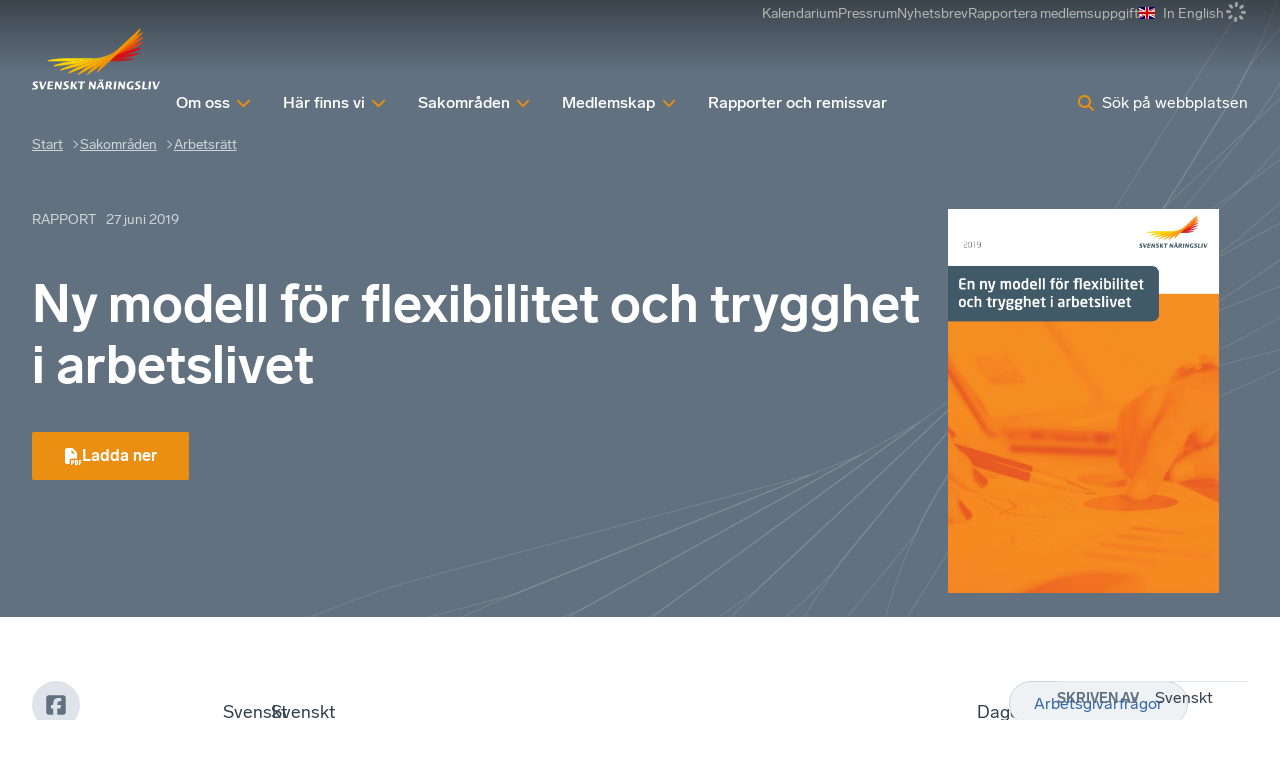

--- FILE ---
content_type: text/html; charset=utf-8
request_url: https://www.svensktnaringsliv.se/sakomraden/arbetsratt/ny-modell-for-flexibilitet-och-trygghet-i-arbetslivet_1004719.html
body_size: 28474
content:
<!DOCTYPE html><html lang="sv" class="__className_7a46d5 __variable_cb6149 __variable_fc5d65"><head><meta charSet="utf-8"/><meta name="viewport" content="width=device-width, initial-scale=1"/><link rel="stylesheet" href="/_next/static/css/88f6798cf3a3c0bc.css" data-precedence="next"/><link rel="stylesheet" href="/_next/static/css/88c5bf41c7171fac.css" data-precedence="next"/><link rel="stylesheet" href="/_next/static/css/1797a952426fa882.css" data-precedence="next"/><link rel="stylesheet" href="/_next/static/css/3eb7678f63021d95.css" data-precedence="next"/><link rel="stylesheet" href="/_next/static/css/6db0dbda43679797.css" data-precedence="next"/><link rel="stylesheet" href="/_next/static/css/f329c547d53dde08.css" data-precedence="next"/><link rel="stylesheet" href="/_next/static/css/d6bc1c9097b73f66.css" data-precedence="next"/><link rel="stylesheet" href="/_next/static/css/bf92bc7d07c5f3d3.css" data-precedence="next"/><link rel="stylesheet" href="/_next/static/css/29952d40bae9fe77.css" data-precedence="next"/><link rel="preload" as="script" fetchPriority="low" href="/_next/static/chunks/webpack-ea61a7b280c177d2.js"/><script src="/_next/static/chunks/87c73c54-305f6f82645e7384.js" async=""></script><script src="/_next/static/chunks/3576-8fc93f65b66e608b.js" async=""></script><script src="/_next/static/chunks/main-app-2fb3c6b5e4791d85.js" async=""></script><script src="/_next/static/chunks/9283-36a2237d20756b72.js" async=""></script><script src="/_next/static/chunks/app/layout-51297e5361a2b2ed.js" async=""></script><script src="/_next/static/chunks/5a80076f-f2bdcbeb05d8cd07.js" async=""></script><script src="/_next/static/chunks/864d5303-029cc5b8ee3c1d69.js" async=""></script><script src="/_next/static/chunks/b09111d1-0bc7450366a05287.js" async=""></script><script src="/_next/static/chunks/d0ee01ad-a584cbc0a314b5d9.js" async=""></script><script src="/_next/static/chunks/193-3423698bfbbba1c4.js" async=""></script><script src="/_next/static/chunks/4630-319407ce85e3f616.js" async=""></script><script src="/_next/static/chunks/6177-6f30dd5dc6e6e758.js" async=""></script><script src="/_next/static/chunks/app/%5B%5B...defaultPage%5D%5D/page-09e51ddbfc4c4013.js" async=""></script><script src="/_next/static/chunks/app/global-error-fa61bc97a4576d40.js" async=""></script><script src="/_next/static/chunks/1407-45a8e3e2b274ebbb.js" async=""></script><script src="/_next/static/chunks/app/%5B%5B...defaultPage%5D%5D/layout-7341bcdecdb316db.js" async=""></script><script src="/_next/static/chunks/app/%5B%5B...defaultPage%5D%5D/error-970fbbde93b26027.js" async=""></script><link rel="preload" href="https://gtm.svensktnaringsliv.se/clkgugyz.js?st=MLVB93X" as="script"/><meta name="next-size-adjust" content=""/><title>Ny modell för flexibilitet och trygghet i arbetslivet</title><link rel="manifest" href="/manifest.webmanifest"/><link rel="canonical" href="https://www.svensktnaringsliv.se/sakomraden/arbetsratt/ny-modell-for-flexibilitet-och-trygghet-i-arbetslivet_1004719.html"/><meta property="og:title" content="Ny modell för flexibilitet och trygghet i arbetslivet"/><meta property="og:url" content="https://www.svensktnaringsliv.se/sakomraden/arbetsratt/ny-modell-for-flexibilitet-och-trygghet-i-arbetslivet_1004719.html"/><meta property="og:site_name" content="Svenskt Näringsliv"/><meta property="og:locale" content="sv_SE"/><meta property="og:image" content="https://www.svensktnaringsliv.se/fb-share-svensktnaringsliv.png"/><meta property="og:type" content="article"/><meta name="twitter:card" content="summary_large_image"/><meta name="twitter:title" content="Ny modell för flexibilitet och trygghet i arbetslivet"/><meta name="twitter:image" content="https://www.svensktnaringsliv.se/fb-share-svensktnaringsliv.png"/><link rel="icon" href="/favicon.ico?745692d7e2a5e90b" type="image/x-icon" sizes="48x48"/><link rel="icon" href="/icon.svg?f50e0eba0c428d28" type="image/svg+xml" sizes="any"/><link rel="icon" href="/icon1.png?cfd570e530f1e411" type="image/png" sizes="96x96"/><link rel="apple-touch-icon" href="/apple-icon.png?aa7ec072c20f1be3" type="image/png" sizes="180x180"/><script type="application/ld+json">{
  "@context": "http://schema.org",
  "@type": "Organization",
  "name": "Svenskt Näringsliv",
  "url": "https://www.svensktnaringsliv.se",
  "logo": "https://www.svensktnaringsliv.se/logoDesktop.svg",
  "telephone": "+46-8-55343000",
  "address": {
    "@type": "PostalAddress",
    "streetAddress": "Storgatan 19",
    "postalCode": "11482",
    "addressLocality": "Stockholm",
    "addressCountry": "SE"
  }
}</script><meta name="sentry-trace" content="32bd6340385e9c35794094e7ee6d1d5e-b314fbae18c59ce2-0"/><meta name="baggage" content="sentry-environment=prod,sentry-public_key=396f7d05b50e264b395181a0f8e43679,sentry-trace_id=32bd6340385e9c35794094e7ee6d1d5e,sentry-org_id=1118559,sentry-sampled=false,sentry-sample_rand=0.17089459140423036,sentry-sample_rate=0"/><script src="/_next/static/chunks/polyfills-42372ed130431b0a.js" noModule=""></script></head><body><div hidden=""><!--$--><!--/$--></div><script>(self.__next_s=self.__next_s||[]).push([0,{"children":"\n          (function (w, l) {\n            w[l] = w[l] || [];\n            w[l].push({ \"gtm.start\": new Date().getTime(), event: \"gtm.js\" });\n          })(window, \"dataLayer\");","id":"_next-gtm-init"}])</script><div class="ProgressBar_sn_progressBar__KnhY2"></div><div data-rht-toaster="" style="position:fixed;z-index:9999;top:16px;left:16px;right:16px;bottom:16px;pointer-events:none"></div><div><div class="layout_header__3Y8cM layout_transparent__B1NCg Header_darkMode__q3D3E headroom-wrapper"><div style="position:relative;top:0;left:0;right:0;z-index:var(--z-index-header);-webkit-transform:translate3D(0, 0, 0);-ms-transform:translate3D(0, 0, 0);transform:translate3D(0, 0, 0)" class="headroom headroom--unfixed"><header class="Header_header__1RJ5C content-grid"><div class="Mobile_wrapper__qtUMN Header_mobile___oaPt full-width"><a class="Mobile_home__Ubt8M" aria-label="Hem" href="/"><svg xmlns="http://www.w3.org/2000/svg" xml:space="preserve" viewBox="0 0 609.02667 84.01334" class="Mobile_logo__y2ob7"><path fill="currentColor" d="M286.50933 54.66853s4.98266-.0208 7.324-.0208c1.78 0 4.252-.486 4.504-2.7604.46133-4.0912-10.74667-4.50786-9.85067-12.47813.56533-5.07133 5.33867-7.09893 9.776-7.09893 2.51733 0 7.65867.30613 7.65867.30613l-.58667 3.90893s-4.29067-.0208-6.49467-.0208c-1.328 0-3.34266.52707-3.52533 2.1692-.432 3.80987 11.18933 4.30054 10.26267 12.54694-.28934 2.55466-2.18267 7.62493-11.2 7.62493-3.25334 0-8.43467-.04427-8.43467-.04427l.56667-4.1328M185.53866 55.05133s4.984-.012 7.32534-.012c1.784 0 4.24666-.4948 4.50533-2.764.45867-4.0964-10.75333-4.51306-9.85733-12.4808.57066-5.07026 5.34133-7.0948 9.77866-7.0948 2.52134 0 7.65867.30574 7.65867.30574l-.58267 3.90373s-4.3-.0156-6.49466-.0156c-1.32534 0-3.34667.5224-3.52934 2.1656-.42933 3.81093 11.19067 4.302 10.26667 12.54947-.28667 2.55306-2.18534 7.62346-11.204 7.62346-3.24933 0-8.42933-.0428-8.42933-.0428l.56266-4.138M524.61199 54.66853s4.24-.0208 6.58133-.0208c1.78267 0 4.252-.486 4.504-2.7604.45867-4.0912-10.74667-4.50786-9.856-12.47813.57067-5.07133 5.344-7.09893 9.784-7.09893 2.51467 0 7.65867.30613 7.65867.30613l-.58667 3.90893s-4.29333-.0208-6.49733-.0208c-1.32534 0-3.33867.52707-3.528 2.1692-.42667 3.80987 11.19466 4.30054 10.26533 12.54694-.28667 2.55466-2.18 7.62493-11.19733 7.62493-3.25334 0-7.696-.04427-7.696-.04427l.568-4.1328M208.74666 33.13733h7.172l4.57067 18.4176h.06933l8.57067-18.4176h4.472L221.81466 58.4076h-6.748l-6.32-25.27027M237.38 33.13733h17.27333l-.47734 4.19107h-10.51733l-.69067 6.15373h10.37467l-.424 3.776h-10.37733l-.77867 6.95214h11.35867l-.47067 4.19733h-18.10667l2.836-25.27027M261.91866 33.13733h5.63067l9.02533 15.1676h.06533l1.70534-15.1676h5.07066L280.58 58.4076h-5.59866l-9.05734-15.17027h-.076l-1.7 15.17027h-5.06533l2.836-25.27027M313.24666 33.13733h6.748l-1.364 12.1276h.07467l10.24-12.1276h5.24533l-9.34667 10.97494 8.53067 14.29533h-8.068l-6.72267-12.0932h-.06533l-1.36 12.0932h-6.748l2.836-25.27027M344.16132 37.3664h-7.85466l.47733-4.22907H358.8l-.47467 4.22907H350.912l-2.36533 21.0412h-6.744l2.35866-21.0412M375.05732 33.13733h5.63334l9.02 15.1676h.07333l1.70267-15.1676h5.07066L393.716 58.4076h-5.59067l-9.06266-15.17027h-.068l-1.70267 15.17027h-5.068l2.83333-25.27027M397.91466 58.4076h4.51466l3.20134-6.43333h9.89333l1.724 6.43333h6.78267l-6.85067-25.27027h-6.74267zm17.716-28.2416h4.18933l.47467-4.19693h-4.196zm-7.16934 0h4.2l.46667-4.19693h-4.19333zm-.88266 17.8228 4.43466-8.94427 2.41867 8.94427zM428.77599 58.4076h6.328l1.13333-10.10267h2.37734l5.568 10.10267h6.89333l-6.388-10.9672c2.872-1.28907 4.83867-3.59893 5.12667-7.9792.29733-4.57907-3.03067-6.32387-6.176-6.32387h-12.02667zm8.69067-21.0792h2.064c3.00533 0 4.13866 1.40787 3.93866 3.1188-.20666 1.8516-1.08666 4.08173-4.57066 4.08173h-2.24l.808-7.20053M458.25466 33.13733h6.75066l-2.844 25.27027h-6.74266l2.836-25.27027M472.17199 33.13733h5.62533l9.02533 15.1676h.07334l1.70533-15.1676h5.06267l-2.836 25.27027h-5.59067l-9.06267-15.17027h-.068l-1.70533 15.17027H469.336l2.836-25.27027M518.38532 58.85453s-5.58.18227-9.076.18227c-8.21333 0-13.16133-4.85413-12.21067-13.2448.93467-8.388 6.97734-13.28227 15.19334-13.28227 3.35066 0 7.95066.30467 7.95066.30467l-.60666 4.0364s-3.72667-.1448-6.316-.1448c-6.11467 0-8.528 4.3688-9.03867 8.90893-.63867 5.6656 1.93733 9.23174 7.80667 9.23174l.93333-8.32134h6.74667l-1.38267 12.3292M551.70265 33.13733h6.748L556.088 54.21027h9.61466l-.47333 4.19733h-16.36267l2.836-25.27027M572.15065 33.13733h6.748l-2.836 25.27027h-6.748l2.836-25.27027M584.17465 33.13733h7.16934l4.57066 18.4176h.072l8.57067-18.4176h4.47066L597.24265 58.4076h-6.748l-6.32-25.27027"></path><path fill="#c32229" d="M127.41613 59.49507c7.0292.0104 18.41587-1.16147 25.29453-2.6068l.88667-.18227c6.88-1.44267 6.756-2.6328-.272-2.63907l-34.33267-.052-5.8604 5.462 14.28387.01814"></path><path fill="#fdda04" d="M31.26253 53.8988c-7.0328-.00787-18.41409 1.16293-25.29586 2.60667l-.88542.18493c-6.88021 1.44013-6.76042 2.63027.27604 2.63907l99.48697.13173 5.86094-5.45307-79.44267-.10933"></path><path fill="#fcce06" d="M114.25213 50.70493 41.0776 59.5836c-7.00413.85427-18.18907 3.40627-24.84013 5.68133l-.85414.29267c-6.65885 2.26827-6.36978 3.4364.63547 2.58067l91.4244-11.09467 3.262-3.03547 3.54693-3.3032"></path><path fill="#db1f26" d="m116.99266 55.88307 20.70334-2.5156c7.008-.84627 18.192-3.4036 24.84666-5.6744l.85734-.29014c6.65466-2.2776 6.36666-3.43906-.63867-2.59013l-38.95867 4.73173-4.81 4.4704-2 1.86814"></path><path fill="#fbbc09" d="m114.25213 50.70493 3.69893-3.4468-66.9896 16.6432c-6.67973 1.6604-17.16773 5.49374-23.30213 8.52086l-.79426.39218c-6.1312 3.0297-5.68587 4.14688.99226 2.48699l81.8036-20.32443 1.04427-.9688 3.54693-3.3032"></path><path fill="#ed1c24" d="m166.964 35.08267-37.6848 9.36453-5.47654 5.09733-2.8152 2.61827 22.8752-5.68333c6.68267-1.66147 17.168-5.49067 23.30667-8.526l.78667-.3828c6.136-3.03134 5.69333-4.14854-.992-2.488"></path><path fill="#f9b00b" d="m117.95106 47.25813 3.6484-3.3932L62.7912 66.49507c-6.1136 2.3516-15.52347 7.25524-20.91147 10.90264l-.68906.46458c-5.38907 3.64844-4.79534 4.70574 1.31773 2.34896l68.25773-26.26298 3.486-3.24334 3.69893-3.4468"></path><path fill="#f03c1f" d="m169.568 25.36747-33.67734 12.9584-6.5724 6.12133-4.42973 4.1208 24.08747-9.2692c6.20666-2.3896 15.764-7.37147 21.23066-11.07187l.704-.4724c5.47067-3.7032 4.86667-4.7776-1.34266-2.38706"></path><path fill="#f8a10e" d="m110.7052 54.00813.06093-.05986 3.486-3.24334 3.69893-3.4468 3.6484-3.3932 2.76307-2.57293L77.0828 66.6748c-5.46507 2.93227-13.6656 8.70832-18.22813 12.83332l-.58587.53125c-4.5688 4.125-3.836 5.10677 1.62493 2.17448l48.448-26.01305 1.3192-1.22387 1.04427-.9688"></path><path fill="#f1511b" d="M170.796 16.41693 143.66533 30.9836l-8.004 7.4516-6.304 5.8636-1.27867 1.18853 26-13.9568c5.30667-2.84786 13.288-8.46773 17.732-12.48333l.57067-.5156c4.44133-4.0156 3.72667-4.96613-1.58533-2.11467"></path><path fill="#f79410" d="m104.84426 59.4612 2.59894-2.4176.89853-.8428 1.3192-1.22387 1.04427-.9688.06093-.05986 3.486-3.24334 3.69893-3.4468 3.6484-3.3932 2.76307-2.57293 2.98693-2.77867-37.82293 27.0016c-4.62493 3.30054-11.33333 9.58695-14.9072 13.96976l-.46.5651C70.5812 84.43 71.438 85.31959 76.0604 82.01593l22.77506-16.2578c1.60414-1.93226 3.23534-3.7172 4.664-5.04426l1.3448-1.25267"></path><path fill="#f46b17" d="m169.79466 8.20867-8.87733 6.33853c-1.276 1.47027-2.53467 2.80987-3.66667 3.862L143.984 30.75813l-8.22667 7.66147-4.5276 4.20987 25.0996-17.91827c4.62-3.29947 11.33333-9.58693 14.91067-13.97133l.456-.56254c3.57333-4.38533 2.72133-5.2692-1.90134-1.96866"></path><path fill="#f68912" d="m166.47333 2.09667-39.12387 36.41666-2.98693 2.77867-2.76307 2.57293-3.6484 3.3932-3.69893 3.4468-3.486 3.24334-.06093.05986-1.04427.9688-1.3192 1.22387-.89853.8428-2.59894 2.4176-1.3448 1.25267c-1.42866 1.32706-3.05986 3.112-4.664 5.04426-2.48186 2.98694-4.90266 6.3427-6.38186 8.97291l-.32294.55312c-2.44266 4.3323-1.48173 5.11615 2.15 1.73959l18.8516-17.54682 3.8604-3.59386 2-1.86814 1.9948-1.85213 2.8152-2.61827 1.11867-1.0416 3.04267-2.836 1.3152-1.21973 1.95053-1.81773 4.5276-4.20987 8.22667-7.66147 13.26666-12.34893c1.132-1.05213 2.39067-2.39173 3.66667-3.862C163.728 11.292 166.612 7.37693 168.3 4.38987l.31066-.5536c2.452-4.33333 1.484-5.11467-2.13733-1.7396"></path></svg></a><div class="Mobile_toolbar__WGZBw"><svg data-prefix="fas" data-icon="loader" class="svg-inline--fa fa-loader Spinner_spinner__mgqnO UserMenuButton_spinner__eQfwx" role="img" viewBox="0 0 512 512" aria-hidden="true"><path fill="currentColor" d="M288 32c0-17.7-14.3-32-32-32s-32 14.3-32 32l0 64c0 17.7 14.3 32 32 32s32-14.3 32-32l0-64zm0 384c0-17.7-14.3-32-32-32s-32 14.3-32 32l0 64c0 17.7 14.3 32 32 32s32-14.3 32-32l0-64zM0 256c0 17.7 14.3 32 32 32l64 0c17.7 0 32-14.3 32-32s-14.3-32-32-32l-64 0c-17.7 0-32 14.3-32 32zm416-32c-17.7 0-32 14.3-32 32s14.3 32 32 32l64 0c17.7 0 32-14.3 32-32s-14.3-32-32-32l-64 0zM75 75c-12.5 12.5-12.5 32.8 0 45.3l45.3 45.3c12.5 12.5 32.8 12.5 45.3 0s12.5-32.8 0-45.3L120.2 75C107.7 62.5 87.5 62.5 75 75zM391.8 346.5c-12.5-12.5-32.8-12.5-45.3 0s-12.5 32.8 0 45.3L391.8 437c12.5 12.5 32.8 12.5 45.3 0s12.5-32.8 0-45.3l-45.3-45.3zM75 437c12.5 12.5 32.8 12.5 45.3 0l45.3-45.3c12.5-12.5 12.5-32.8 0-45.3s-32.8-12.5-45.3 0L75 391.8c-12.5 12.5-12.5 32.8 0 45.3zM346.5 120.2c-12.5 12.5-12.5 32.8 0 45.3s32.8 12.5 45.3 0L437 120.2c12.5-12.5 12.5-32.8 0-45.3s-32.8-12.5-45.3 0l-45.3 45.3z"></path></svg><button class="SearchPopup_button__kcng9"><svg data-prefix="fas" data-icon="magnifying-glass" class="svg-inline--fa fa-magnifying-glass SearchPopup_icon__fHuSo" role="img" viewBox="0 0 512 512" aria-hidden="true"><path fill="currentColor" d="M416 208c0 45.9-14.9 88.3-40 122.7L502.6 457.4c12.5 12.5 12.5 32.8 0 45.3s-32.8 12.5-45.3 0L330.7 376C296.3 401.1 253.9 416 208 416 93.1 416 0 322.9 0 208S93.1 0 208 0 416 93.1 416 208zM208 352a144 144 0 1 0 0-288 144 144 0 1 0 0 288z"></path></svg><span class="SearchPopup_desktop__LAL5d">Sök på webbplatsen</span><span class="SearchPopup_mobile__pmGxn">Sök</span></button><button class="Mobile_button__0Fkim" type="button"><div class="Mobile_iconContainer___j1Jh"><div><svg data-prefix="fas" data-icon="xmark" class="svg-inline--fa fa-xmark Mobile_icon__vzgVJ" role="img" viewBox="0 0 384 512" aria-hidden="true"><path fill="currentColor" d="M55.1 73.4c-12.5-12.5-32.8-12.5-45.3 0s-12.5 32.8 0 45.3L147.2 256 9.9 393.4c-12.5 12.5-12.5 32.8 0 45.3s32.8 12.5 45.3 0L192.5 301.3 329.9 438.6c12.5 12.5 32.8 12.5 45.3 0s12.5-32.8 0-45.3L237.8 256 375.1 118.6c12.5-12.5 12.5-32.8 0-45.3s-32.8-12.5-45.3 0L192.5 210.7 55.1 73.4z"></path></svg><svg data-prefix="fas" data-icon="bars" class="svg-inline--fa fa-bars Mobile_icon__vzgVJ" role="img" viewBox="0 0 448 512" aria-hidden="true"><path fill="currentColor" d="M0 96C0 78.3 14.3 64 32 64l384 0c17.7 0 32 14.3 32 32s-14.3 32-32 32L32 128C14.3 128 0 113.7 0 96zM0 256c0-17.7 14.3-32 32-32l384 0c17.7 0 32 14.3 32 32s-14.3 32-32 32L32 288c-17.7 0-32-14.3-32-32zM448 416c0 17.7-14.3 32-32 32L32 448c-17.7 0-32-14.3-32-32s14.3-32 32-32l384 0c17.7 0 32 14.3 32 32z"></path></svg></div></div><span>Meny</span></button></div></div><div class="Desktop_wrapper__ETTKA Header_desktop__odoOg site-width"><a class="Desktop_home__Yr9lf" aria-label="Hem" href="/"><svg xmlns="http://www.w3.org/2000/svg" viewBox="0 0 741.692 362.099" class="Desktop_logo__l_D4N"><path fill="currentColor" d="M179.783 344.037s8.808-.036 12.944-.036c3.15 0 7.513-.858 7.965-4.88.812-7.23-19-7.967-17.42-22.054 1.003-8.962 9.442-12.438 17.288-12.438 4.447 0 13.535.543 13.535.543l-1.037 6.906s-7.587-.146-11.478-.146c-2.348 0-5.913.933-6.234 3.836-.76 6.73 19.78 7.6 18.14 22.177-.507 4.514-3.86 13.47-19.798 13.47-5.746 0-14.905-.073-14.905-.073l1-7.303zM.996 344.714s8.81-.024 12.948-.024c3.15 0 7.508-.872 7.963-4.885.81-7.237-19.003-7.974-17.42-22.055 1.008-8.962 9.44-12.434 17.285-12.434 4.452 0 13.534.545 13.534.545l-1.03 6.896s-7.594-.136-11.483-.136c-2.345 0-5.915.927-6.235 3.824-.758 6.742 19.778 7.605 18.144 22.183-.507 4.514-3.86 13.47-19.8 13.47C9.16 352.1 0 352.028 0 352.028l.996-7.313zM41.473 305.984h12.67l8.08 32.555h.126l15.145-32.556H85.4l-20.826 44.663H52.65l-11.177-44.663zM92.84 305.984h30.523l-.83 7.41h-18.596l-1.224 10.873h18.34l-.75 6.672h-18.338l-1.38 12.29h20.08l-.833 7.42h-32l5.01-44.666zM135.78 305.984h9.947l15.954 26.806h.124l3.01-26.806h8.958l-5.013 44.663h-9.893l-16.012-26.812h-.125l-3.01 26.812h-8.956l5.017-44.663zM226.936 305.984h11.922l-2.41 21.43h.13l18.1-21.43h9.267l-16.515 19.393 15.077 25.27H248.24l-11.87-21.375h-.125l-2.4 21.375H221.92l5.016-44.663zM281.788 313.455h-13.875l.835-7.47h38.914l-.84 7.47h-13.108l-4.176 37.192h-11.922l4.172-37.192zM596.376 344.037s7.5-.036 11.637-.036c3.15 0 7.513-.858 7.958-4.88.816-7.23-18.99-7.967-17.414-22.054 1.01-8.962 9.44-12.438 17.287-12.438 4.448 0 13.536.543 13.536.543l-1.034 6.906s-7.585-.146-11.483-.146c-2.348 0-5.906.933-6.234 3.836-.756 6.73 19.78 7.6 18.143 22.177-.507 4.514-3.86 13.47-19.8 13.47-5.746 0-13.595-.073-13.595-.073l.998-7.303zM333.137 305.984h9.945l15.955 26.806h.124l3.008-26.806h8.963l-5.015 44.663h-9.884l-16.017-26.812h-.123l-3.007 26.812h-8.962l5.017-44.663zM389.75 332.228l7.83-15.803 4.277 15.803H389.75zm.812-30.154h7.717l.862-7.715h-7.714l-.866 7.714zm12.956 0h7.71l.872-7.715h-7.715l-.867 7.714zm-30.85 48.573h7.975l5.658-11.37h17.49l3.044 11.37h11.985l-12.103-44.663h-11.922l-22.126 44.663zM440.62 313.392h3.645c5.313 0 7.31 2.482 6.964 5.51-.367 3.272-1.925 7.216-8.08 7.216h-3.955l1.425-12.726zm-15.363 37.255h11.182l2.005-17.857h4.202l9.84 17.857h12.186l-11.297-19.383c5.077-2.278 8.553-6.36 9.06-14.104.536-8.092-5.356-11.176-10.915-11.176H430.27l-5.01 44.663zM477.573 305.984h11.924l-5.017 44.663h-11.92l5.013-44.663zM502.827 305.984h9.945l15.955 26.806h.126l3.006-26.806h8.957l-5.015 44.663h-9.88l-16.02-26.812h-.125l-3.01 26.812h-8.955l5.015-44.663zM585.833 351.342s-9.887.312-16.063.312c-14.518 0-23.257-8.476-21.59-23.306 1.66-14.824 12.337-23.586 26.853-23.586 5.93 0 14.052.646 14.052.646l-1.07 7.14s-6.59-.26-11.16-.26c-10.807 0-15.075 7.722-15.98 15.75-1.12 10.01 3.422 16.314 13.8 16.314l1.654-14.71h11.92l-2.417 21.7zM642.218 305.984h11.928l-4.178 37.244h16.995l-.837 7.42h-28.913l5.005-44.664zM678.582 305.984h11.926l-5.015 44.663h-11.928l5.017-44.663zM697.766 305.984h12.666l8.08 32.555h.127l15.143-32.556h7.91l-20.83 44.663H708.94l-11.174-44.663z"></path><path fill="#FFDB00" d="M188.498 171.205c-27.576-.093-61.306 4.295-83.17 8.87-21.865 4.573-21.346 8.33.877 8.385 8.77.023 59.844.092 118.465.17 19.536-2.45 85.367-10.423 141.222-17.167-68.07-.083-160.358-.2-177.394-.258z"></path><path fill="#FFD100" d="M365.893 171.462c-55.855 6.746-121.687 14.718-141.222 17.167-2.382.297-4.084.515-4.986.636-31.056 4.204-60.725 11.94-81.626 18.977-21.155 7.122-20.2 10.934 2.02 8.2 8.856-1.09 56.782-6.91 111.23-13.515 12.06-3.067 81.5-20.307 137.79-34.267l-23.205 2.802z"></path><path fill="#FDC300" d="M389.1 168.66c-56.292 13.96-125.732 31.2-137.792 34.267l-.22.056c-19.71 5.02-52.83 16.56-76.55 28.314-19.43 9.63-18.1 13.145 3.15 7.898 8.938-2.206 56.328-13.98 108.238-26.878.917-.37 1.838-.747 2.74-1.097 14.043-5.465 79.564-30.6 129.077-49.663L389.1 168.66z"></path><path fill="#FBB800" d="M417.742 161.557c-49.512 19.062-115.034 44.198-129.077 49.663-.9.35-1.822.727-2.74 1.097-22.322 9.007-48.66 23.37-65.887 35.018-17.094 11.56-15.227 14.94 4.192 7.46 9.068-3.494 56.95-21.918 105.418-40.566 1.495-.85 2.97-1.672 4.41-2.438 14.796-7.875 79.437-42.603 118.938-63.83-9.7 3.753-21.897 8.454-35.254 13.595z"></path><path fill="#F8AA00" d="M453 147.962c-39.5 21.228-104.143 55.954-118.94 63.83-1.438.767-2.916 1.59-4.41 2.438-18.967 10.775-41.895 27.815-55.362 40.02-14.528 13.167-12.218 16.13 5.17 6.912 8.7-4.612 47.228-25.298 83.558-44.82 3.74-3.113 7.336-5.93 10.587-8.234 10.812-7.662 67.598-48.23 99.077-70.723-5.235 2.81-11.985 6.44-19.68 10.577z"></path><path fill="#F59E00" d="M472.678 137.384c-31.478 22.492-88.263 63.06-99.077 70.723-3.25 2.304-6.845 5.12-10.586 8.234-13.66 11.37-29.36 26.92-38.238 37.937-11.31 14.035-8.706 16.762 6.04 6.254 13.34-9.502 62.992-44.96 72.356-51.647 4.778-5.794 9.85-11.395 14.812-16.025 5.767-5.377 38.44-35.79 75.762-70.53-.054.038-8.568 6.125-21.068 15.056z"></path><g><path fill="#C11C1C" d="M448.79 188.923c2.578.004 32.11.062 45.167.062 22.197 0 54.706-3.3 80.364-8.28 25.658-4.977 24.22-8.958 1.947-8.967-16.682-.007-103.386-.154-108.794-.165l-6.366 5.913c-4.188 3.888-8.3 7.71-12.317 11.437z"></path><path fill="#D51317" d="M461.107 177.487c3.257-.374 40.252-4.64 65.52-7.965 26.452-3.48 56.572-10.658 78.924-18.026 24.83-8.185 22.868-11.835.686-9.147-21.456 2.6-117.212 14.228-123.434 14.984-2.973 2.762-5.95 5.527-8.9 8.27-4.315 4.007-8.59 7.976-12.795 11.883z"></path><path fill="#E30613" d="M619.604 111.43c-20.444 5.056-112.455 27.94-119.304 29.643l-2.895 2.692c-3.717 3.457-7.45 6.926-11.182 10.392L473.9 165.604c4.414-1.09 52.1-12.895 72.31-17.964 21.202-5.317 50.91-16.008 74.04-27.086 23.126-11.078 20.593-14.38-.646-9.125z"></path><path fill="#E74011" d="M627.872 80.568c-19.058 7.29-100.747 38.765-106.636 41.032-4.524 4.208-9.136 8.5-13.815 12.85-3.314 3.083-6.66 6.192-10.015 9.314-3.717 3.457-7.45 6.926-11.182 10.392 4.274-1.64 59.795-22.942 76.23-29.33 17.098-6.644 44.304-20.07 67.448-35.177 20.484-13.37 17.745-16.646-2.028-9.082z"></path><path fill="#EA5B0C" d="M631.776 52.13l-84.863 45.563c-11.885 11.075-25.433 23.683-39.493 36.757l-10.016 9.314 81.263-43.616c16.86-9.052 42.206-26.9 56.325-39.66l1.814-1.636c14.112-12.756 11.84-15.777-5.03-6.723z"></path><path fill="#EE7601" d="M628.59 26.06c-13.164 9.435-26.038 18.59-28.53 20.363-3.36 3.792-7.1 7.796-11.32 12.04-3.784 3.806-40.39 37.93-81.32 75.988 9.395-6.678 65.64-46.677 78.39-55.968 16.853-12.282 33.78-28.298 47.37-44.38 13.542-16.028 10.067-18.55-4.59-8.043z"></path></g><path fill="#F39400" d="M618.04 6.646S550.512 69.49 493.747 122.328c-37.32 34.738-69.995 65.152-75.762 70.53-4.964 4.628-10.035 10.23-14.812 16.024-9.215 11.178-17.316 23.094-21.295 30.26-7.67 13.806-4.672 16.135 6.814 5.525 11.49-10.61 191.402-177.513 200.047-186.205 20.652-20.763 30.274-36.095 36.088-46.294 7.807-13.69 4.72-16.252-6.79-5.522z"></path></svg></a><div class="Desktop_menuWrapper__auyKG"><nav class="ExtraMenu_wrapper__FYXNk"><ul class="ExtraMenu_menu__4IMA9"><li class="ExtraMenu_menuItem__Vwlhx"><a href="/kalendarium/"><span>Kalendarium</span></a></li><li class="ExtraMenu_menuItem__Vwlhx"><a href="/pressrum/"><span>Pressrum</span></a></li><li class="ExtraMenu_menuItem__Vwlhx"><a href="/nyhetsbrev/"><span>Nyhetsbrev</span></a></li><li class="ExtraMenu_menuItem__Vwlhx"><a href="/medlem/rapportera-uppgifter/rapportering-av-medlemsuppgifter_1000541.html"><span>Rapportera medlemsuppgift</span></a></li><li class="ExtraMenu_menuItem__Vwlhx"><a href="/english/"><img alt="flag-gb" loading="lazy" width="640" height="480" decoding="async" data-nimg="1" class="ExtraMenu_flag__4arN9" style="color:transparent" src="/_next/static/media/flag-gb.c427a8f0.svg"/><span>In English</span></a></li><li class="ExtraMenu_menuItem__Vwlhx"><svg data-prefix="fas" data-icon="loader" class="svg-inline--fa fa-loader Spinner_spinner__mgqnO" role="img" viewBox="0 0 512 512" aria-hidden="true"><path fill="currentColor" d="M288 32c0-17.7-14.3-32-32-32s-32 14.3-32 32l0 64c0 17.7 14.3 32 32 32s32-14.3 32-32l0-64zm0 384c0-17.7-14.3-32-32-32s-32 14.3-32 32l0 64c0 17.7 14.3 32 32 32s32-14.3 32-32l0-64zM0 256c0 17.7 14.3 32 32 32l64 0c17.7 0 32-14.3 32-32s-14.3-32-32-32l-64 0c-17.7 0-32 14.3-32 32zm416-32c-17.7 0-32 14.3-32 32s14.3 32 32 32l64 0c17.7 0 32-14.3 32-32s-14.3-32-32-32l-64 0zM75 75c-12.5 12.5-12.5 32.8 0 45.3l45.3 45.3c12.5 12.5 32.8 12.5 45.3 0s12.5-32.8 0-45.3L120.2 75C107.7 62.5 87.5 62.5 75 75zM391.8 346.5c-12.5-12.5-32.8-12.5-45.3 0s-12.5 32.8 0 45.3L391.8 437c12.5 12.5 32.8 12.5 45.3 0s12.5-32.8 0-45.3l-45.3-45.3zM75 437c12.5 12.5 32.8 12.5 45.3 0l45.3-45.3c12.5-12.5 12.5-32.8 0-45.3s-32.8-12.5-45.3 0L75 391.8c-12.5 12.5-12.5 32.8 0 45.3zM346.5 120.2c-12.5 12.5-12.5 32.8 0 45.3s32.8 12.5 45.3 0L437 120.2c12.5-12.5 12.5-32.8 0-45.3s-32.8-12.5-45.3 0l-45.3 45.3z"></path></svg></li></ul></nav><nav class="Desktop_wrapper__hxAsv"><ul><li class="MenuItem_sn_item__PZ3Y3"><a class="" href="/om_oss/"><span>Om oss</span><svg data-prefix="fas" data-icon="chevron-down" class="svg-inline--fa fa-chevron-down MenuItem_sn_chevron__Zfpq_" role="img" viewBox="0 0 448 512" aria-hidden="true"><path fill="currentColor" d="M201.4 406.6c12.5 12.5 32.8 12.5 45.3 0l192-192c12.5-12.5 12.5-32.8 0-45.3s-32.8-12.5-45.3 0L224 338.7 54.6 169.4c-12.5-12.5-32.8-12.5-45.3 0s-12.5 32.8 0 45.3l192 192z"></path></svg></a><div class="MenuItem_sn_subMenu__PRCR7"><ul><li class="MenuItem_sn_itemGroup__0XMLN"><ul><li class="MenuItem_sn_item__PZ3Y3"><a class="" href="/om_oss/vad-vi-gor/"><span>Detta är Svenskt Näringsliv</span></a></li><li class="MenuItem_sn_item__PZ3Y3"><a class="" href="/om_oss/organisation/"><span>Organisation</span><svg data-prefix="fas" data-icon="chevron-right" class="svg-inline--fa fa-chevron-right MenuItem_sn_chevron__Zfpq_" role="img" viewBox="0 0 320 512" aria-hidden="true"><path fill="currentColor" d="M311.1 233.4c12.5 12.5 12.5 32.8 0 45.3l-192 192c-12.5 12.5-32.8 12.5-45.3 0s-12.5-32.8 0-45.3L243.2 256 73.9 86.6c-12.5-12.5-12.5-32.8 0-45.3s32.8-12.5 45.3 0l192 192z"></path></svg></a><div class="MenuItem_sn_subMenu__PRCR7"><ul><li class="MenuItem_sn_itemGroup__0XMLN"><ul><li class="MenuItem_sn_item__PZ3Y3"><a class="" href="/material/rapporter/svenskt-naringslivs-stadgar_1009616.html"><span>Stadgar</span></a></li><li class="MenuItem_sn_item__PZ3Y3"><a class="" href="/om_oss/verksamhetsberattelse-och-arsredovisning/"><span>Verksamhetsberättelse och årsredovisning</span></a></li><li class="MenuItem_sn_item__PZ3Y3"><a class="" href="/om_oss/partsbolag/"><span>Partsbolag</span></a></li><li class="MenuItem_sn_item__PZ3Y3"><a class="" href="/taginfo/sallskapet-politik-naringsliv-spn_1145135.html"><span>Sällskapet Politik &amp; Näringsliv (SPN)</span></a></li><li class="MenuItem_sn_item__PZ3Y3"><a class="" href="/sakomraden/foretagsjuridik/sn-process_1197087.html"><span>SN Process</span></a></li></ul></li></ul></div></li><li class="MenuItem_sn_item__PZ3Y3"><a class="" href="/om_oss/styrelse-och-ledning_1000018.html"><span>Styrelse och ledning</span><svg data-prefix="fas" data-icon="chevron-right" class="svg-inline--fa fa-chevron-right MenuItem_sn_chevron__Zfpq_" role="img" viewBox="0 0 320 512" aria-hidden="true"><path fill="currentColor" d="M311.1 233.4c12.5 12.5 12.5 32.8 0 45.3l-192 192c-12.5 12.5-32.8 12.5-45.3 0s-12.5-32.8 0-45.3L243.2 256 73.9 86.6c-12.5-12.5-12.5-32.8 0-45.3s32.8-12.5 45.3 0l192 192z"></path></svg></a><div class="MenuItem_sn_subMenu__PRCR7"><ul><li class="MenuItem_sn_itemGroup__0XMLN"><ul><li class="MenuItem_sn_item__PZ3Y3"><a class="" href="/om_oss/ledningsgruppen_1161782.html"><span>Ledningsgrupp</span></a></li><li class="MenuItem_sn_item__PZ3Y3"><a class="" href="/om_oss/ledamoter/"><span>Ledamöter och suppleanter i styrelsen</span></a></li><li class="MenuItem_sn_item__PZ3Y3"><a class="" href="/om_oss/verksamhetsstyrelsen/"><span>Ledamöter i verksamhetsstyrelsen</span></a></li><li class="MenuItem_sn_item__PZ3Y3"><a class="" href="/om_oss/svenskt-naringslivs-valberedning_1000021.html"><span>Valberedning</span></a></li></ul></li></ul></div></li><li class="MenuItem_sn_item__PZ3Y3"><a class="" href="/sme/"><span>SME-kommittén</span></a></li><li class="MenuItem_sn_item__PZ3Y3"><a class="" href="/medlemsorganisationer/"><span>Medlemsorganisationer</span></a></li><li class="MenuItem_sn_item__PZ3Y3"><a class="" href="/medarbetare/"><span>Medarbetare</span></a></li><li class="MenuItem_sn_item__PZ3Y3"><a class="" href="/om_oss/kontakt/"><span>Kontakta Svenskt Näringsliv</span></a></li><li class="MenuItem_sn_item__PZ3Y3"><a class="" href="/material/skolmaterial/"><span>Skolmaterial – Eduna</span></a></li><li class="MenuItem_sn_item__PZ3Y3"><a class="" href="/om_oss/lediga-tjanster/"><span>Jobba hos oss</span></a></li></ul></li></ul></div></li><li class="MenuItem_sn_item__PZ3Y3"><a class="" href="/regioner/"><span>Här finns vi</span><svg data-prefix="fas" data-icon="chevron-down" class="svg-inline--fa fa-chevron-down MenuItem_sn_chevron__Zfpq_" role="img" viewBox="0 0 448 512" aria-hidden="true"><path fill="currentColor" d="M201.4 406.6c12.5 12.5 32.8 12.5 45.3 0l192-192c12.5-12.5 12.5-32.8 0-45.3s-32.8-12.5-45.3 0L224 338.7 54.6 169.4c-12.5-12.5-32.8-12.5-45.3 0s-12.5 32.8 0 45.3l192 192z"></path></svg></a><div class="MenuItem_sn_subMenu__PRCR7"><ul><li class="MenuItem_sn_itemGroup__0XMLN"><ul><li class="MenuItem_sn_item__PZ3Y3"><a class="" href="/om_oss/kontakt/"><span>Kontakta Svenskt Näringsliv</span></a></li><li class="MenuItem_sn_item__PZ3Y3"><a class="" href="/eu-kontoret/"><span>EU-kontoret</span></a></li><li class="MenuItem_sn_item__PZ3Y3"><a class="" href="/regioner/blekinge/"><span>Blekinge</span></a></li><li class="MenuItem_sn_item__PZ3Y3"><a class="" href="/regioner/dalarna/"><span>Dalarna</span></a></li><li class="MenuItem_sn_item__PZ3Y3"><a class="" href="/regioner/gotland/"><span>Gotland</span></a></li><li class="MenuItem_sn_item__PZ3Y3"><a class="" href="/regioner/gavleborg/"><span>Gävleborg</span></a></li><li class="MenuItem_sn_item__PZ3Y3"><a class="" href="/regioner/halland/"><span>Halland</span></a></li><li class="MenuItem_sn_item__PZ3Y3"><a class="" href="/regioner/jamtland/"><span>Jämtland</span></a></li></ul></li><li class="MenuItem_sn_itemGroup__0XMLN"><ul><li class="MenuItem_sn_item__PZ3Y3"><a class="" href="/regioner/jonkoping/"><span>Jönköping</span></a></li><li class="MenuItem_sn_item__PZ3Y3"><a class="" href="/regioner/kalmar/"><span>Kalmar</span></a></li><li class="MenuItem_sn_item__PZ3Y3"><a class="" href="/regioner/kronoberg/"><span>Kronoberg</span></a></li><li class="MenuItem_sn_item__PZ3Y3"><a class="" href="/regioner/norrbotten/"><span>Norrbotten</span></a></li><li class="MenuItem_sn_item__PZ3Y3"><a class="" href="/regioner/skane/"><span>Skåne</span></a></li><li class="MenuItem_sn_item__PZ3Y3"><a class="" href="/regioner/stockholm/"><span>Stockholm</span></a></li><li class="MenuItem_sn_item__PZ3Y3"><a class="" href="/regioner/sodermanland/"><span>Södermanland</span></a></li><li class="MenuItem_sn_item__PZ3Y3"><a class="" href="/regioner/uppsala/"><span>Uppsala</span></a></li></ul></li><li class="MenuItem_sn_itemGroup__0XMLN"><ul><li class="MenuItem_sn_item__PZ3Y3"><a class="" href="/regioner/varmland/"><span>Värmland</span></a></li><li class="MenuItem_sn_item__PZ3Y3"><a class="" href="/regioner/vasterbotten/"><span>Västerbotten</span></a></li><li class="MenuItem_sn_item__PZ3Y3"><a class="" href="/regioner/vasternorrland/"><span>Västernorrland</span></a></li><li class="MenuItem_sn_item__PZ3Y3"><a class="" href="/regioner/vastmanland/"><span>Västmanland</span></a></li><li class="MenuItem_sn_item__PZ3Y3"><a class="" href="/regioner/vastra-gotaland/"><span>Västra Götaland</span></a></li><li class="MenuItem_sn_item__PZ3Y3"><a class="" href="/regioner/orebro/"><span>Örebro</span></a></li><li class="MenuItem_sn_item__PZ3Y3"><a class="" href="/regioner/ostergotland/"><span>Östergötland</span></a></li></ul></li></ul></div></li><li class="MenuItem_sn_item__PZ3Y3"><a class="" href="/sakomraden/"><span>Sakområden</span><svg data-prefix="fas" data-icon="chevron-down" class="svg-inline--fa fa-chevron-down MenuItem_sn_chevron__Zfpq_" role="img" viewBox="0 0 448 512" aria-hidden="true"><path fill="currentColor" d="M201.4 406.6c12.5 12.5 32.8 12.5 45.3 0l192-192c12.5-12.5 12.5-32.8 0-45.3s-32.8-12.5-45.3 0L224 338.7 54.6 169.4c-12.5-12.5-32.8-12.5-45.3 0s-12.5 32.8 0 45.3l192 192z"></path></svg></a><div class="MenuItem_sn_subMenu__PRCR7"><ul><li class="MenuItem_sn_itemGroup__0XMLN"><ul><li class="MenuItem_sn_item__PZ3Y3"><a class="" href="/sakomraden/arbetsgivarsamverkan/"><span>Arbetsgivarsamverkan</span></a></li><li class="MenuItem_sn_item__PZ3Y3"><a class="" href="/sakomraden/arbetsmarknadspolitik/"><span>Arbetsmarknadspolitik</span></a></li><li class="MenuItem_sn_item__PZ3Y3"><a class="" href="/sakomraden/arbetsmiljo/"><span>Arbetsmiljö</span></a></li><li class="MenuItem_sn_item__PZ3Y3"><a class="" href="/sakomraden/arbetsratt/"><span>Arbetsrätt</span></a></li><li class="MenuItem_sn_item__PZ3Y3"><a class="" href="/sakomraden/digital-policy/"><span>Digital policy</span></a></li><li class="MenuItem_sn_item__PZ3Y3"><a class="" href="/sakomraden/ekonomisk-analys/"><span>Ekonomisk analys</span></a></li><li class="MenuItem_sn_item__PZ3Y3"><a class="" href="/sakomraden/eu/"><span>EU:s utveckling</span></a></li><li class="MenuItem_sn_item__PZ3Y3"><a class="" href="/sakomraden/forskning-och-innovation/"><span>Forskning och innovation</span></a></li></ul></li><li class="MenuItem_sn_itemGroup__0XMLN"><ul><li class="MenuItem_sn_item__PZ3Y3"><a class="" href="/sakomraden/foretagsjuridik/"><span>Företagsjuridik</span></a></li><li class="MenuItem_sn_item__PZ3Y3"><a class="" href="/sakomraden/hallbarhet-miljo-och-energi/"><span>Hållbarhet, miljö och energi</span></a></li><li class="MenuItem_sn_item__PZ3Y3"><a class="" href="/sakomraden/immaterialratt/"><span>Immaterialrätt</span></a></li><li class="MenuItem_sn_item__PZ3Y3"><a class="" href="/sakomraden/infrastruktur/"><span>Infrastruktur​</span></a></li><li class="MenuItem_sn_item__PZ3Y3"><a class="" href="/sakomraden/internationell-handel/"><span>Internationell handel</span></a></li><li class="MenuItem_sn_item__PZ3Y3"><a class="" href="/sakomraden/utbildning/"><span>Kompetensförsörjning</span></a></li><li class="MenuItem_sn_item__PZ3Y3"><a class="" href="/sakomraden/lokalt-foretagsklimat/"><span>Lokalt företagsklimat</span></a></li><li class="MenuItem_sn_item__PZ3Y3"><a class="" href="/sakomraden/lonestatistik/"><span>Lönestatistik</span></a></li></ul></li><li class="MenuItem_sn_itemGroup__0XMLN"><ul><li class="MenuItem_sn_item__PZ3Y3"><a class="" href="/sakomraden/pension-och-forsakring/"><span>Pensioner och försäkringar</span></a></li><li class="MenuItem_sn_item__PZ3Y3"><a class="" href="/sakomraden/reformer-for-fler-vaxande-foretag/"><span>Reformer för fler växande företag</span></a></li><li class="MenuItem_sn_item__PZ3Y3"><a class="" href="/sakomraden/rattssakerhet/"><span>Rättssäkerhet och konstitutionella frågor</span></a></li><li class="MenuItem_sn_item__PZ3Y3"><a class="" href="/sakomraden/sjalvreglering/"><span>Självreglering</span></a></li><li class="MenuItem_sn_item__PZ3Y3"><a class="" href="/sakomraden/skatter/"><span>Skatter</span></a></li><li class="MenuItem_sn_item__PZ3Y3"><a class="" href="/sakomraden/sakerhet-och-risk/"><span>Säkerhet och riskhantering</span></a></li><li class="MenuItem_sn_item__PZ3Y3"><a class="" href="/sakomraden/valfard-och-offentlig-sektor/"><span>Välfärd och offentlig sektor</span></a></li></ul></li></ul></div></li><li class="MenuItem_sn_item__PZ3Y3"><a class="" href="/medlem/"><span>Medlemskap</span><svg data-prefix="fas" data-icon="chevron-down" class="svg-inline--fa fa-chevron-down MenuItem_sn_chevron__Zfpq_" role="img" viewBox="0 0 448 512" aria-hidden="true"><path fill="currentColor" d="M201.4 406.6c12.5 12.5 32.8 12.5 45.3 0l192-192c12.5-12.5 12.5-32.8 0-45.3s-32.8-12.5-45.3 0L224 338.7 54.6 169.4c-12.5-12.5-32.8-12.5-45.3 0s-12.5 32.8 0 45.3l192 192z"></path></svg></a><div class="MenuItem_sn_subMenu__PRCR7"><ul><li class="MenuItem_sn_itemGroup__0XMLN"><ul><li class="MenuItem_sn_item__PZ3Y3"><a class="" href="/medlem/"><span>Medlemskap som lönar sig</span><svg data-prefix="fas" data-icon="chevron-right" class="svg-inline--fa fa-chevron-right MenuItem_sn_chevron__Zfpq_" role="img" viewBox="0 0 320 512" aria-hidden="true"><path fill="currentColor" d="M311.1 233.4c12.5 12.5 12.5 32.8 0 45.3l-192 192c-12.5 12.5-32.8 12.5-45.3 0s-12.5-32.8 0-45.3L243.2 256 73.9 86.6c-12.5-12.5-12.5-32.8 0-45.3s32.8-12.5 45.3 0l192 192z"></path></svg></a><div class="MenuItem_sn_subMenu__PRCR7"><ul><li class="MenuItem_sn_itemGroup__0XMLN"><ul><li class="MenuItem_sn_item__PZ3Y3"><a class="" href="/medlem/paverkan/"><span>Påverkan</span></a></li><li class="MenuItem_sn_item__PZ3Y3"><a class="" href="/medlem/samverkan/"><span>Samverkan</span></a></li><li class="MenuItem_sn_item__PZ3Y3"><a class="" href="/medlem/forsakringar/"><span>Försäkringar</span></a></li></ul></li></ul></div></li><li class="MenuItem_sn_item__PZ3Y3"><a class="" href="/medlem/medlemsavgiften-till-svenskt-naringsliv_1001582.html"><span>Vad kostar det?</span></a></li><li class="MenuItem_sn_item__PZ3Y3"><a class="" href="/medlem/intresseanmalan/"><span>Bli medlem</span></a></li><li class="MenuItem_sn_item__PZ3Y3"><a class="" href="/medlem/medlemskap-som-lonar-sig_1166945.html"><span>Ladda ner vår broschyr om medlemskapet</span></a></li><li class="MenuItem_sn_item__PZ3Y3"><a class="" href="/medlem/rapportera-uppgifter/"><span>Rapportera uppgifter</span><svg data-prefix="fas" data-icon="chevron-right" class="svg-inline--fa fa-chevron-right MenuItem_sn_chevron__Zfpq_" role="img" viewBox="0 0 320 512" aria-hidden="true"><path fill="currentColor" d="M311.1 233.4c12.5 12.5 12.5 32.8 0 45.3l-192 192c-12.5 12.5-32.8 12.5-45.3 0s-12.5-32.8 0-45.3L243.2 256 73.9 86.6c-12.5-12.5-12.5-32.8 0-45.3s32.8-12.5 45.3 0l192 192z"></path></svg></a><div class="MenuItem_sn_subMenu__PRCR7"><ul><li class="MenuItem_sn_itemGroup__0XMLN"><ul><li class="MenuItem_sn_item__PZ3Y3"><a class="" href="/medlem/rapportera-uppgifter/rapportering-av-medlemsuppgifter_1000541.html"><span>Rapportera medlemsuppgifter</span></a></li><li class="MenuItem_sn_item__PZ3Y3"><a class="" href="/sakomraden/lonestatistik/lonerapportering_1147444.html"><span>Insamling av lönestatistik</span></a></li></ul></li></ul></div></li><li class="MenuItem_sn_item__PZ3Y3"><a class="" href="/lonestatistik/"><span>Lönestatistik</span></a></li><li class="MenuItem_sn_item__PZ3Y3"><a class="" href="/om_oss/medlemsorganisationer/"><span>Medlemsorganisationer</span></a></li><li class="MenuItem_sn_item__PZ3Y3"><a class="" href="/foretagarpanelen/"><span>Företagarpanelen</span></a></li></ul></li></ul></div></li><li class="MenuItem_sn_item__PZ3Y3"><a class="" href="/material/"><span>Rapporter och remissvar</span></a></li><li class="Desktop_search__sG_5G"><button class="SearchPopup_button__kcng9"><svg data-prefix="fas" data-icon="magnifying-glass" class="svg-inline--fa fa-magnifying-glass SearchPopup_icon__fHuSo" role="img" viewBox="0 0 512 512" aria-hidden="true"><path fill="currentColor" d="M416 208c0 45.9-14.9 88.3-40 122.7L502.6 457.4c12.5 12.5 12.5 32.8 0 45.3s-32.8 12.5-45.3 0L330.7 376C296.3 401.1 253.9 416 208 416 93.1 416 0 322.9 0 208S93.1 0 208 0 416 93.1 416 208zM208 352a144 144 0 1 0 0-288 144 144 0 1 0 0 288z"></path></svg><span class="SearchPopup_desktop__LAL5d">Sök på webbplatsen</span><span class="SearchPopup_mobile__pmGxn">Sök</span></button></li></ul></nav></div></div></header></div></div><div></div><main class="layout_mainContentWrapper__J7fRG"><article class="content-grid"><div class="DarkHeader_head__vgMim full-width"><script type="application/ld+json">{
  "@context": "http://schema.org",
  "@type": "BreadcrumbList",
  "itemListElement": [
    {
      "@type": "ListItem",
      "position": 1,
      "name": "Start",
      "item": "https://www.svensktnaringsliv.se/"
    },
    {
      "@type": "ListItem",
      "position": 2,
      "name": "Sakområden",
      "item": "https://www.svensktnaringsliv.se/sakomraden/"
    },
    {
      "@type": "ListItem",
      "position": 3,
      "name": "Arbetsrätt",
      "item": "https://www.svensktnaringsliv.se/sakomraden/arbetsratt/"
    }
  ]
}</script><div class="BreadCrumb_sn_breadcrumb__emUzI breakout"><ul><li class="BreadCrumb_sn_backLink__VE9hW"><a href="/sakomraden/"><svg data-prefix="far" data-icon="chevron-left" class="svg-inline--fa fa-chevron-left BreadCrumb_sn_chevron__ddztV" role="img" viewBox="0 0 320 512" aria-hidden="true"><path fill="currentColor" d="M7.5 239c-9.4 9.4-9.4 24.6 0 33.9l200 200c9.4 9.4 24.6 9.4 33.9 0s9.4-24.6 0-33.9l-183-183 183-183c9.4-9.4 9.4-24.6 0-33.9s-24.6-9.4-33.9 0L7.5 239z"></path></svg></a></li><li><a href="/">Start</a><svg data-prefix="far" data-icon="chevron-right" class="svg-inline--fa fa-chevron-right BreadCrumb_sn_chevron__ddztV" role="img" viewBox="0 0 320 512" aria-hidden="true"><path fill="currentColor" d="M313.5 239c9.4 9.4 9.4 24.6 0 33.9l-200 200c-9.4 9.4-24.6 9.4-33.9 0s-9.4-24.6 0-33.9l183-183-183-183c-9.4-9.4-9.4-24.6 0-33.9s24.6-9.4 33.9 0l200 200z"></path></svg></li><li><a href="/sakomraden/">Sakområden</a><svg data-prefix="far" data-icon="chevron-right" class="svg-inline--fa fa-chevron-right BreadCrumb_sn_chevron__ddztV" role="img" viewBox="0 0 320 512" aria-hidden="true"><path fill="currentColor" d="M313.5 239c9.4 9.4 9.4 24.6 0 33.9l-200 200c-9.4 9.4-24.6 9.4-33.9 0s-9.4-24.6 0-33.9l183-183-183-183c-9.4-9.4-9.4-24.6 0-33.9s24.6-9.4 33.9 0l200 200z"></path></svg></li><li><a href="/sakomraden/arbetsratt/">Arbetsrätt</a></li></ul></div><div class="ReportPage_topContainer__mHUsq site-width"><div><div class="Story_storyHead__hprqN"><span class="Story_label__vGscH">Rapport</span><span>27 juni 2019</span></div><h1 id="ny-modell-for-flexibilitet-och-trygghet-i-arbetslivet_ece-au">Ny modell för flexibilitet och trygghet i arbetslivet</h1></div><img alt="Ny_modell_for_flexibilitet_och_trygghet.pdf.png" loading="lazy" width="1748" height="2480" decoding="async" data-nimg="1" class="ReportPage_image__2Hsub" style="color:transparent" sizes="auto, 25%" srcSet="/_next/image?url=https%3A%2F%2Fwww.svensktnaringsliv.se%2Fbilder_och_dokument%2Flkwmwc_ny_modell_for_flexibilitet_och_trygghetpdfpng_1004718.html%2Falternates%2FFREEFORM_PH%2FNy_modell_for_flexibilitet_och_trygghet.pdf.png&amp;w=16&amp;q=75 16w, /_next/image?url=https%3A%2F%2Fwww.svensktnaringsliv.se%2Fbilder_och_dokument%2Flkwmwc_ny_modell_for_flexibilitet_och_trygghetpdfpng_1004718.html%2Falternates%2FFREEFORM_PH%2FNy_modell_for_flexibilitet_och_trygghet.pdf.png&amp;w=32&amp;q=75 32w, /_next/image?url=https%3A%2F%2Fwww.svensktnaringsliv.se%2Fbilder_och_dokument%2Flkwmwc_ny_modell_for_flexibilitet_och_trygghetpdfpng_1004718.html%2Falternates%2FFREEFORM_PH%2FNy_modell_for_flexibilitet_och_trygghet.pdf.png&amp;w=48&amp;q=75 48w, /_next/image?url=https%3A%2F%2Fwww.svensktnaringsliv.se%2Fbilder_och_dokument%2Flkwmwc_ny_modell_for_flexibilitet_och_trygghetpdfpng_1004718.html%2Falternates%2FFREEFORM_PH%2FNy_modell_for_flexibilitet_och_trygghet.pdf.png&amp;w=64&amp;q=75 64w, /_next/image?url=https%3A%2F%2Fwww.svensktnaringsliv.se%2Fbilder_och_dokument%2Flkwmwc_ny_modell_for_flexibilitet_och_trygghetpdfpng_1004718.html%2Falternates%2FFREEFORM_PH%2FNy_modell_for_flexibilitet_och_trygghet.pdf.png&amp;w=96&amp;q=75 96w, /_next/image?url=https%3A%2F%2Fwww.svensktnaringsliv.se%2Fbilder_och_dokument%2Flkwmwc_ny_modell_for_flexibilitet_och_trygghetpdfpng_1004718.html%2Falternates%2FFREEFORM_PH%2FNy_modell_for_flexibilitet_och_trygghet.pdf.png&amp;w=128&amp;q=75 128w, /_next/image?url=https%3A%2F%2Fwww.svensktnaringsliv.se%2Fbilder_och_dokument%2Flkwmwc_ny_modell_for_flexibilitet_och_trygghetpdfpng_1004718.html%2Falternates%2FFREEFORM_PH%2FNy_modell_for_flexibilitet_och_trygghet.pdf.png&amp;w=256&amp;q=75 256w, /_next/image?url=https%3A%2F%2Fwww.svensktnaringsliv.se%2Fbilder_och_dokument%2Flkwmwc_ny_modell_for_flexibilitet_och_trygghetpdfpng_1004718.html%2Falternates%2FFREEFORM_PH%2FNy_modell_for_flexibilitet_och_trygghet.pdf.png&amp;w=384&amp;q=75 384w, /_next/image?url=https%3A%2F%2Fwww.svensktnaringsliv.se%2Fbilder_och_dokument%2Flkwmwc_ny_modell_for_flexibilitet_och_trygghetpdfpng_1004718.html%2Falternates%2FFREEFORM_PH%2FNy_modell_for_flexibilitet_och_trygghet.pdf.png&amp;w=500&amp;q=75 500w, /_next/image?url=https%3A%2F%2Fwww.svensktnaringsliv.se%2Fbilder_och_dokument%2Flkwmwc_ny_modell_for_flexibilitet_och_trygghetpdfpng_1004718.html%2Falternates%2FFREEFORM_PH%2FNy_modell_for_flexibilitet_och_trygghet.pdf.png&amp;w=674&amp;q=75 674w, /_next/image?url=https%3A%2F%2Fwww.svensktnaringsliv.se%2Fbilder_och_dokument%2Flkwmwc_ny_modell_for_flexibilitet_och_trygghetpdfpng_1004718.html%2Falternates%2FFREEFORM_PH%2FNy_modell_for_flexibilitet_och_trygghet.pdf.png&amp;w=750&amp;q=75 750w, /_next/image?url=https%3A%2F%2Fwww.svensktnaringsliv.se%2Fbilder_och_dokument%2Flkwmwc_ny_modell_for_flexibilitet_och_trygghetpdfpng_1004718.html%2Falternates%2FFREEFORM_PH%2FNy_modell_for_flexibilitet_och_trygghet.pdf.png&amp;w=834&amp;q=75 834w, /_next/image?url=https%3A%2F%2Fwww.svensktnaringsliv.se%2Fbilder_och_dokument%2Flkwmwc_ny_modell_for_flexibilitet_och_trygghetpdfpng_1004718.html%2Falternates%2FFREEFORM_PH%2FNy_modell_for_flexibilitet_och_trygghet.pdf.png&amp;w=1080&amp;q=75 1080w, /_next/image?url=https%3A%2F%2Fwww.svensktnaringsliv.se%2Fbilder_och_dokument%2Flkwmwc_ny_modell_for_flexibilitet_och_trygghetpdfpng_1004718.html%2Falternates%2FFREEFORM_PH%2FNy_modell_for_flexibilitet_och_trygghet.pdf.png&amp;w=1200&amp;q=75 1200w, /_next/image?url=https%3A%2F%2Fwww.svensktnaringsliv.se%2Fbilder_och_dokument%2Flkwmwc_ny_modell_for_flexibilitet_och_trygghetpdfpng_1004718.html%2Falternates%2FFREEFORM_PH%2FNy_modell_for_flexibilitet_och_trygghet.pdf.png&amp;w=1920&amp;q=75 1920w, /_next/image?url=https%3A%2F%2Fwww.svensktnaringsliv.se%2Fbilder_och_dokument%2Flkwmwc_ny_modell_for_flexibilitet_och_trygghetpdfpng_1004718.html%2Falternates%2FFREEFORM_PH%2FNy_modell_for_flexibilitet_och_trygghet.pdf.png&amp;w=2048&amp;q=75 2048w, /_next/image?url=https%3A%2F%2Fwww.svensktnaringsliv.se%2Fbilder_och_dokument%2Flkwmwc_ny_modell_for_flexibilitet_och_trygghetpdfpng_1004718.html%2Falternates%2FFREEFORM_PH%2FNy_modell_for_flexibilitet_och_trygghet.pdf.png&amp;w=3840&amp;q=75 3840w" src="/_next/image?url=https%3A%2F%2Fwww.svensktnaringsliv.se%2Fbilder_och_dokument%2Flkwmwc_ny_modell_for_flexibilitet_och_trygghetpdfpng_1004718.html%2Falternates%2FFREEFORM_PH%2FNy_modell_for_flexibilitet_och_trygghet.pdf.png&amp;w=3840&amp;q=75"/><div><div class="DarkHeaderFiles_buttonGroup__JYdmk"><a data-button="true" class="Button_sn_button__6HsrW Button_button__KmxbP Button_sn_primary__o4lmi Button_primary__XnGuF DarkHeaderFiles_button__2jGUO" target="_blank" href="https://www.svensktnaringsliv.se/bilder_och_dokument/yegc2i_ny-modell-for-flexibilitet-och-trygghet-i-arbetslivetpdf_1004717.html/Ny+modell+fr+flexibilitet+och+trygghet+i+arbetslivet.pdf"><svg data-prefix="fas" data-icon="file-pdf" class="svg-inline--fa fa-file-pdf" role="img" viewBox="0 0 576 512" aria-hidden="true"><path fill="currentColor" d="M96 0C60.7 0 32 28.7 32 64l0 384c0 35.3 28.7 64 64 64l80 0 0-112c0-35.3 28.7-64 64-64l176 0 0-165.5c0-17-6.7-33.3-18.7-45.3L290.7 18.7C278.7 6.7 262.5 0 245.5 0L96 0zM357.5 176L264 176c-13.3 0-24-10.7-24-24L240 58.5 357.5 176zM240 380c-11 0-20 9-20 20l0 128c0 11 9 20 20 20s20-9 20-20l0-28 12 0c33.1 0 60-26.9 60-60s-26.9-60-60-60l-32 0zm32 80l-12 0 0-40 12 0c11 0 20 9 20 20s-9 20-20 20zm96-80c-11 0-20 9-20 20l0 128c0 11 9 20 20 20l32 0c28.7 0 52-23.3 52-52l0-64c0-28.7-23.3-52-52-52l-32 0zm20 128l0-88 12 0c6.6 0 12 5.4 12 12l0 64c0 6.6-5.4 12-12 12l-12 0zm88-108l0 128c0 11 9 20 20 20s20-9 20-20l0-44 28 0c11 0 20-9 20-20s-9-20-20-20l-28 0 0-24 28 0c11 0 20-9 20-20s-9-20-20-20l-48 0c-11 0-20 9-20 20z"></path></svg><span>Ladda ner</span></a></div></div></div></div><div class="full-width"><div class="ShareBar_shareBar__fIV3J"><a aria-label="Facebook" target="_blank" class="ShareBar_share__Y_ljv" style="--color-hover:#1877f2" href="https://www.facebook.com/share.php?u=https%3A%2F%2Fwww.svensktnaringsliv.se%2Fsakomraden%2Farbetsratt%2Fny-modell-for-flexibilitet-och-trygghet-i-arbetslivet_1004719.html"><svg data-prefix="fab" data-icon="square-facebook" class="svg-inline--fa fa-square-facebook ShareBar_shareIcon__fAo8k" role="img" viewBox="0 0 448 512" aria-hidden="true"><path fill="currentColor" d="M64 32C28.7 32 0 60.7 0 96L0 416c0 35.3 28.7 64 64 64l98.2 0 0-145.8-52.8 0 0-78.2 52.8 0 0-33.7c0-87.1 39.4-127.5 125-127.5 16.2 0 44.2 3.2 55.7 6.4l0 70.8c-6-.6-16.5-1-29.6-1-42 0-58.2 15.9-58.2 57.2l0 27.8 83.6 0-14.4 78.2-69.3 0 0 145.8 129 0c35.3 0 64-28.7 64-64l0-320c0-35.3-28.7-64-64-64L64 32z"></path></svg></a><a aria-label="X" target="_blank" class="ShareBar_share__Y_ljv" style="--color-hover:#000" href="https://twitter.com/intent/tweet?text=Ny%20modell%20f%C3%B6r%20flexibilitet%20och%20trygghet%20i%20arbetslivet&amp;url=https%3A%2F%2Fwww.svensktnaringsliv.se%2Fsakomraden%2Farbetsratt%2Fny-modell-for-flexibilitet-och-trygghet-i-arbetslivet_1004719.html"><svg data-prefix="fab" data-icon="x-twitter" class="svg-inline--fa fa-x-twitter ShareBar_shareIcon__fAo8k" role="img" viewBox="0 0 448 512" aria-hidden="true"><path fill="currentColor" d="M357.2 48L427.8 48 273.6 224.2 455 464 313 464 201.7 318.6 74.5 464 3.8 464 168.7 275.5-5.2 48 140.4 48 240.9 180.9 357.2 48zM332.4 421.8l39.1 0-252.4-333.8-42 0 255.3 333.8z"></path></svg></a><a aria-label="LinkedIn" target="_blank" class="ShareBar_share__Y_ljv" style="--color-hover:#007bb5" href="https://www.linkedin.com/shareArticle?mini=true&amp;url=https%3A%2F%2Fwww.svensktnaringsliv.se%2Fsakomraden%2Farbetsratt%2Fny-modell-for-flexibilitet-och-trygghet-i-arbetslivet_1004719.html&amp;title=Ny%20modell%20f%C3%B6r%20flexibilitet%20och%20trygghet%20i%20arbetslivet&amp;source=LinkedIn"><svg data-prefix="fab" data-icon="linkedin" class="svg-inline--fa fa-linkedin ShareBar_shareIcon__fAo8k" role="img" viewBox="0 0 448 512" aria-hidden="true"><path fill="currentColor" d="M416 32L31.9 32C14.3 32 0 46.5 0 64.3L0 447.7C0 465.5 14.3 480 31.9 480L416 480c17.6 0 32-14.5 32-32.3l0-383.4C448 46.5 433.6 32 416 32zM135.4 416l-66.4 0 0-213.8 66.5 0 0 213.8-.1 0zM102.2 96a38.5 38.5 0 1 1 0 77 38.5 38.5 0 1 1 0-77zM384.3 416l-66.4 0 0-104c0-24.8-.5-56.7-34.5-56.7-34.6 0-39.9 27-39.9 54.9l0 105.8-66.4 0 0-213.8 63.7 0 0 29.2 .9 0c8.9-16.8 30.6-34.5 62.9-34.5 67.2 0 79.7 44.3 79.7 101.9l0 117.2z"></path></svg></a><a aria-label="Mail" target="_blank" class="ShareBar_share__Y_ljv" href="mailto:?subject=Tips%20fr%C3%A5n%20Svenskt%20N%C3%A4ringsliv&amp;body=Jag%20vill%20tipsa%20om%20en%20intressant%20artikel%20hos%20Svenskt%20N%C3%A4ringsliv%20https%3A%2F%2Fwww.svensktnaringsliv.se%2Fsakomraden%2Farbetsratt%2Fny-modell-for-flexibilitet-och-trygghet-i-arbetslivet_1004719.html"><svg data-prefix="fas" data-icon="envelope" class="svg-inline--fa fa-envelope ShareBar_shareIcon__fAo8k" role="img" viewBox="0 0 512 512" aria-hidden="true"><path fill="currentColor" d="M48 64c-26.5 0-48 21.5-48 48 0 15.1 7.1 29.3 19.2 38.4l208 156c17.1 12.8 40.5 12.8 57.6 0l208-156c12.1-9.1 19.2-23.3 19.2-38.4 0-26.5-21.5-48-48-48L48 64zM0 196L0 384c0 35.3 28.7 64 64 64l384 0c35.3 0 64-28.7 64-64l0-188-198.4 148.8c-34.1 25.6-81.1 25.6-115.2 0L0 196z"></path></svg></a><a aria-label="Print" target="_blank" class="ShareBar_share__Y_ljv" href=""><svg data-prefix="fas" data-icon="print" class="svg-inline--fa fa-print ShareBar_shareIcon__fAo8k" role="img" viewBox="0 0 512 512" aria-hidden="true"><path fill="currentColor" d="M64 64C64 28.7 92.7 0 128 0L341.5 0c17 0 33.3 6.7 45.3 18.7l42.5 42.5c12 12 18.7 28.3 18.7 45.3l0 37.5-384 0 0-80zM0 256c0-35.3 28.7-64 64-64l384 0c35.3 0 64 28.7 64 64l0 96c0 17.7-14.3 32-32 32l-32 0 0 64c0 35.3-28.7 64-64 64l-256 0c-35.3 0-64-28.7-64-64l0-64-32 0c-17.7 0-32-14.3-32-32l0-96zM128 416l0 32 256 0 0-96-256 0 0 64zM456 272a24 24 0 1 0 -48 0 24 24 0 1 0 48 0z"></path></svg></a></div><div class="ShareBar_floatingShareBar__7_TRR"><a aria-label="Facebook" target="_blank" class="ShareBar_share__Y_ljv" style="background-color:#1877f2" href="https://www.facebook.com/share.php?u=https%3A%2F%2Fwww.svensktnaringsliv.se%2Fsakomraden%2Farbetsratt%2Fny-modell-for-flexibilitet-och-trygghet-i-arbetslivet_1004719.html"><svg data-prefix="fab" data-icon="square-facebook" class="svg-inline--fa fa-square-facebook ShareBar_shareIcon__fAo8k" role="img" viewBox="0 0 448 512" aria-hidden="true"><path fill="currentColor" d="M64 32C28.7 32 0 60.7 0 96L0 416c0 35.3 28.7 64 64 64l98.2 0 0-145.8-52.8 0 0-78.2 52.8 0 0-33.7c0-87.1 39.4-127.5 125-127.5 16.2 0 44.2 3.2 55.7 6.4l0 70.8c-6-.6-16.5-1-29.6-1-42 0-58.2 15.9-58.2 57.2l0 27.8 83.6 0-14.4 78.2-69.3 0 0 145.8 129 0c35.3 0 64-28.7 64-64l0-320c0-35.3-28.7-64-64-64L64 32z"></path></svg></a><a aria-label="X" target="_blank" class="ShareBar_share__Y_ljv" style="background-color:#000" href="https://twitter.com/intent/tweet?text=Ny%20modell%20f%C3%B6r%20flexibilitet%20och%20trygghet%20i%20arbetslivet&amp;url=https%3A%2F%2Fwww.svensktnaringsliv.se%2Fsakomraden%2Farbetsratt%2Fny-modell-for-flexibilitet-och-trygghet-i-arbetslivet_1004719.html"><svg data-prefix="fab" data-icon="x-twitter" class="svg-inline--fa fa-x-twitter ShareBar_shareIcon__fAo8k" role="img" viewBox="0 0 448 512" aria-hidden="true"><path fill="currentColor" d="M357.2 48L427.8 48 273.6 224.2 455 464 313 464 201.7 318.6 74.5 464 3.8 464 168.7 275.5-5.2 48 140.4 48 240.9 180.9 357.2 48zM332.4 421.8l39.1 0-252.4-333.8-42 0 255.3 333.8z"></path></svg></a><a aria-label="LinkedIn" target="_blank" class="ShareBar_share__Y_ljv" style="background-color:#007bb5" href="https://www.linkedin.com/shareArticle?mini=true&amp;url=https%3A%2F%2Fwww.svensktnaringsliv.se%2Fsakomraden%2Farbetsratt%2Fny-modell-for-flexibilitet-och-trygghet-i-arbetslivet_1004719.html&amp;title=Ny%20modell%20f%C3%B6r%20flexibilitet%20och%20trygghet%20i%20arbetslivet&amp;source=LinkedIn"><svg data-prefix="fab" data-icon="linkedin" class="svg-inline--fa fa-linkedin ShareBar_shareIcon__fAo8k" role="img" viewBox="0 0 448 512" aria-hidden="true"><path fill="currentColor" d="M416 32L31.9 32C14.3 32 0 46.5 0 64.3L0 447.7C0 465.5 14.3 480 31.9 480L416 480c17.6 0 32-14.5 32-32.3l0-383.4C448 46.5 433.6 32 416 32zM135.4 416l-66.4 0 0-213.8 66.5 0 0 213.8-.1 0zM102.2 96a38.5 38.5 0 1 1 0 77 38.5 38.5 0 1 1 0-77zM384.3 416l-66.4 0 0-104c0-24.8-.5-56.7-34.5-56.7-34.6 0-39.9 27-39.9 54.9l0 105.8-66.4 0 0-213.8 63.7 0 0 29.2 .9 0c8.9-16.8 30.6-34.5 62.9-34.5 67.2 0 79.7 44.3 79.7 101.9l0 117.2z"></path></svg></a><a aria-label="Mail" target="_blank" class="ShareBar_share__Y_ljv" href="mailto:?subject=Tips%20fr%C3%A5n%20Svenskt%20N%C3%A4ringsliv&amp;body=Jag%20vill%20tipsa%20om%20en%20intressant%20artikel%20hos%20Svenskt%20N%C3%A4ringsliv%20https%3A%2F%2Fwww.svensktnaringsliv.se%2Fsakomraden%2Farbetsratt%2Fny-modell-for-flexibilitet-och-trygghet-i-arbetslivet_1004719.html"><svg data-prefix="fas" data-icon="envelope" class="svg-inline--fa fa-envelope ShareBar_shareIcon__fAo8k" role="img" viewBox="0 0 512 512" aria-hidden="true"><path fill="currentColor" d="M48 64c-26.5 0-48 21.5-48 48 0 15.1 7.1 29.3 19.2 38.4l208 156c17.1 12.8 40.5 12.8 57.6 0l208-156c12.1-9.1 19.2-23.3 19.2-38.4 0-26.5-21.5-48-48-48L48 64zM0 196L0 384c0 35.3 28.7 64 64 64l384 0c35.3 0 64-28.7 64-64l0-188-198.4 148.8c-34.1 25.6-81.1 25.6-115.2 0L0 196z"></path></svg></a><a aria-label="Print" target="_blank" class="ShareBar_share__Y_ljv" href=""><svg data-prefix="fas" data-icon="print" class="svg-inline--fa fa-print ShareBar_shareIcon__fAo8k" role="img" viewBox="0 0 512 512" aria-hidden="true"><path fill="currentColor" d="M64 64C64 28.7 92.7 0 128 0L341.5 0c17 0 33.3 6.7 45.3 18.7l42.5 42.5c12 12 18.7 28.3 18.7 45.3l0 37.5-384 0 0-80zM0 256c0-35.3 28.7-64 64-64l384 0c35.3 0 64 28.7 64 64l0 96c0 17.7-14.3 32-32 32l-32 0 0 64c0 35.3-28.7 64-64 64l-256 0c-35.3 0-64-28.7-64-64l0-64-32 0c-17.7 0-32-14.3-32-32l0-96zM128 416l0 32 256 0 0-96-256 0 0 64zM456 272a24 24 0 1 0 -48 0 24 24 0 1 0 48 0z"></path></svg></a></div><p>Svenskt Näringsliv vill se en ny modell för flexibilitet och trygghet i arbetslivet. Företagens möjligheter att anställa och växa med rätt kompetens är avgörande för svensk ekonomi och trygghet. I en snabbt föränderlig värld ligger medarbetarnas trygghet i den egna kompetensen och möjligheten att få jobb.</p><p>Svenskt Näringsliv föreslår ett flexibilitet- och trygghetspaket i fem delar:</p><ol class="List_sn_list___UQHB"><li><p>Ett i grunden reformerat anställningsskydd (LAS)</p></li><li><p>En arbetslöshetsförsäkring som täcker fler och ger bättre skydd</p></li><li><p>En specialiserad Arbetsförmedling med fokus på myndighetsutövning och effektivitet</p></li><li><p>Effektiva omställningsförsäkringar</p></li><li><p>Stärkta förutsättningar för kompetensutveckling</p></li></ol><p>Dagens modell på arbetsmarknaden behöver rustas upp så att Sverige kan klara ökad global konkurrens, möta teknikskiften och säkra kompetensförsörjningen, samtidigt som tudelningen och inlåsningseffekterna minskar. Det behövs ett helhetsgrepp som stärker omställningsförmågan – hos såväl företag som medarbetare.</p><div><a class="Tags_tag__AxV3o" href="https://www.svensktnaringsliv.se/amne/Arbetsgivarfr%C3%A5gor">Arbetsgivarfrågor</a><a class="Tags_tag__AxV3o" href="https://www.svensktnaringsliv.se/amne/Arbetsmarknad">Arbetsmarknad</a><a class="Tags_tag__AxV3o" href="https://www.svensktnaringsliv.se/amne/Arbetsr%C3%A4tt">Arbetsrätt</a></div><div class="Byline_byline__7W6Ao"><span class="Byline_writtenBy__lDO06">Skriven av</span><span class="Byline_author__PuKPi">Svenskt Näringsliv</span></div></div></article><!--$--><!--/$--></main></div><div class="layout_spacer__5itUF"></div><footer class="Footer_footer__OQpsI content-grid"><div class="Footer_container__pP_Gj site-width"><div class="Footer_contactUs__52rZN"><h3>Kontakta Svenskt Näringsliv</h3><p><strong>Postadress<!-- -->:</strong><span> <!-- -->114 82 Stockholm</span></p><p><strong>Besöksadress<!-- -->:</strong><span> <!-- -->Storgatan 19</span></p><p><strong>Telefon<!-- -->:</strong><span> <!-- -->08-553 430 00</span></p><p class="Footer_last__R7tTW"><a href="/om_oss/kontakt">Kontakta oss</a></p></div><div class="Footer_tn__EsZ8Q"><h3>Ta del av fler nyheter på Tidningen Näringslivet</h3><div class="Footer_tnWrapper__W7wUe"><img alt="Tidningen Näringslivet" loading="lazy" width="95" height="95" decoding="async" data-nimg="1" style="color:transparent" src="/_next/static/media/tnLogo.6e001df8.svg"/><div><p>Tidningen Näringslivet är för dig som är intresserad av företagande, ekonomi, arbetsmarknad och näringspolitik.</p><a target="_blank" href="https://tn.se">Besök tn.se</a></div></div></div><div class="Footer_subscribe__TejEo"><h3>Prenumerera på Nytt från Svenskt Näringsliv</h3><form class="SingleInputForm_sn_singleInputForm__F7ORH"><input type="email" placeholder="Ange din epost" name="input" value=""/><button>Prenumerera</button></form></div><div class="Footer_links__y6OjA"><a href="/dataskydd/">Integritetspolicy</a><a href="/cookie-settings/">Ändra Cookieinställningar</a><a href="/medlem/intresseanmalan/">Bli medlemsföretag</a></div><div class="Footer_publisher__xzVE7"><span>Ansvarig utgivare och chefredaktör<!-- --> </span><a href="/medarbetare/anna-dalqvist_1006333.html">Anna Dalqvist</a></div><div class="Footer_socialButtons__ItefL"><a target="_blank" class="Footer_socialButton__DYgia" aria-label="Facebook" href="https://www.facebook.com/svensktnaringsliv/"><svg data-prefix="fab" data-icon="square-facebook" class="svg-inline--fa fa-square-facebook" role="img" viewBox="0 0 448 512" aria-hidden="true"><path fill="currentColor" d="M64 32C28.7 32 0 60.7 0 96L0 416c0 35.3 28.7 64 64 64l98.2 0 0-145.8-52.8 0 0-78.2 52.8 0 0-33.7c0-87.1 39.4-127.5 125-127.5 16.2 0 44.2 3.2 55.7 6.4l0 70.8c-6-.6-16.5-1-29.6-1-42 0-58.2 15.9-58.2 57.2l0 27.8 83.6 0-14.4 78.2-69.3 0 0 145.8 129 0c35.3 0 64-28.7 64-64l0-320c0-35.3-28.7-64-64-64L64 32z"></path></svg></a><a target="_blank" class="Footer_socialButton__DYgia" aria-label="X" href="https://twitter.com/svenaringsliv"><svg data-prefix="fab" data-icon="x-twitter" class="svg-inline--fa fa-x-twitter" role="img" viewBox="0 0 448 512" aria-hidden="true"><path fill="currentColor" d="M357.2 48L427.8 48 273.6 224.2 455 464 313 464 201.7 318.6 74.5 464 3.8 464 168.7 275.5-5.2 48 140.4 48 240.9 180.9 357.2 48zM332.4 421.8l39.1 0-252.4-333.8-42 0 255.3 333.8z"></path></svg></a><a target="_blank" class="Footer_socialButton__DYgia" aria-label="LinkedIn" href="https://www.linkedin.com/company/svenskt-n-ringsliv"><svg data-prefix="fab" data-icon="linkedin" class="svg-inline--fa fa-linkedin" role="img" viewBox="0 0 448 512" aria-hidden="true"><path fill="currentColor" d="M416 32L31.9 32C14.3 32 0 46.5 0 64.3L0 447.7C0 465.5 14.3 480 31.9 480L416 480c17.6 0 32-14.5 32-32.3l0-383.4C448 46.5 433.6 32 416 32zM135.4 416l-66.4 0 0-213.8 66.5 0 0 213.8-.1 0zM102.2 96a38.5 38.5 0 1 1 0 77 38.5 38.5 0 1 1 0-77zM384.3 416l-66.4 0 0-104c0-24.8-.5-56.7-34.5-56.7-34.6 0-39.9 27-39.9 54.9l0 105.8-66.4 0 0-213.8 63.7 0 0 29.2 .9 0c8.9-16.8 30.6-34.5 62.9-34.5 67.2 0 79.7 44.3 79.7 101.9l0 117.2z"></path></svg></a><a target="_blank" class="Footer_socialButton__DYgia" aria-label="Insagram" href="https://www.instagram.com/svensktnaringsliv"><svg data-prefix="fab" data-icon="instagram" class="svg-inline--fa fa-instagram" role="img" viewBox="0 0 448 512" aria-hidden="true"><path fill="currentColor" d="M224.3 141a115 115 0 1 0 -.6 230 115 115 0 1 0 .6-230zm-.6 40.4a74.6 74.6 0 1 1 .6 149.2 74.6 74.6 0 1 1 -.6-149.2zm93.4-45.1a26.8 26.8 0 1 1 53.6 0 26.8 26.8 0 1 1 -53.6 0zm129.7 27.2c-1.7-35.9-9.9-67.7-36.2-93.9-26.2-26.2-58-34.4-93.9-36.2-37-2.1-147.9-2.1-184.9 0-35.8 1.7-67.6 9.9-93.9 36.1s-34.4 58-36.2 93.9c-2.1 37-2.1 147.9 0 184.9 1.7 35.9 9.9 67.7 36.2 93.9s58 34.4 93.9 36.2c37 2.1 147.9 2.1 184.9 0 35.9-1.7 67.7-9.9 93.9-36.2 26.2-26.2 34.4-58 36.2-93.9 2.1-37 2.1-147.8 0-184.8zM399 388c-7.8 19.6-22.9 34.7-42.6 42.6-29.5 11.7-99.5 9-132.1 9s-102.7 2.6-132.1-9c-19.6-7.8-34.7-22.9-42.6-42.6-11.7-29.5-9-99.5-9-132.1s-2.6-102.7 9-132.1c7.8-19.6 22.9-34.7 42.6-42.6 29.5-11.7 99.5-9 132.1-9s102.7-2.6 132.1 9c19.6 7.8 34.7 22.9 42.6 42.6 11.7 29.5 9 99.5 9 132.1s2.7 102.7-9 132.1z"></path></svg></a><a target="_blank" class="Footer_socialButton__DYgia" aria-label="Youtube" href="https://www.youtube.com/user/svensktnaringsliv"><svg data-prefix="fab" data-icon="youtube" class="svg-inline--fa fa-youtube" role="img" viewBox="0 0 576 512" aria-hidden="true"><path fill="currentColor" d="M549.7 124.1C543.5 100.4 524.9 81.8 501.4 75.5 458.9 64 288.1 64 288.1 64S117.3 64 74.7 75.5C51.2 81.8 32.7 100.4 26.4 124.1 15 167 15 256.4 15 256.4s0 89.4 11.4 132.3c6.3 23.6 24.8 41.5 48.3 47.8 42.6 11.5 213.4 11.5 213.4 11.5s170.8 0 213.4-11.5c23.5-6.3 42-24.2 48.3-47.8 11.4-42.9 11.4-132.3 11.4-132.3s0-89.4-11.4-132.3zM232.2 337.6l0-162.4 142.7 81.2-142.7 81.2z"></path></svg></a></div></div></footer><script src="/_next/static/chunks/webpack-ea61a7b280c177d2.js" id="_R_" async=""></script><script>(self.__next_f=self.__next_f||[]).push([0])</script><script>self.__next_f.push([1,"1:\"$Sreact.fragment\"\n2:I[32876,[\"9283\",\"static/chunks/9283-36a2237d20756b72.js\",\"7177\",\"static/chunks/app/layout-51297e5361a2b2ed.js\"],\"Provider\"]\n3:I[49080,[\"6834\",\"static/chunks/5a80076f-f2bdcbeb05d8cd07.js\",\"2618\",\"static/chunks/864d5303-029cc5b8ee3c1d69.js\",\"8044\",\"static/chunks/b09111d1-0bc7450366a05287.js\",\"6183\",\"static/chunks/d0ee01ad-a584cbc0a314b5d9.js\",\"9283\",\"static/chunks/9283-36a2237d20756b72.js\",\"193\",\"static/chunks/193-3423698bfbbba1c4.js\",\"4630\",\"static/chunks/4630-319407ce85e3f616.js\",\"6177\",\"static/chunks/6177-6f30dd5dc6e6e758.js\",\"2067\",\"static/chunks/app/%5B%5B...defaultPage%5D%5D/page-09e51ddbfc4c4013.js\"],\"ProgressProvider\"]\n4:I[10746,[\"9283\",\"static/chunks/9283-36a2237d20756b72.js\",\"7177\",\"static/chunks/app/layout-51297e5361a2b2ed.js\"],\"default\"]\n5:I[5454,[\"9283\",\"static/chunks/9283-36a2237d20756b72.js\",\"7177\",\"static/chunks/app/layout-51297e5361a2b2ed.js\"],\"default\"]\n6:I[99630,[],\"\"]\n7:I[1380,[],\"\"]\na:I[30887,[],\"OutletBoundary\"]\nb:\"$Sreact.suspense\"\nd:I[30887,[],\"ViewportBoundary\"]\nf:I[30887,[],\"MetadataBoundary\"]\n11:I[49755,[\"4219\",\"static/chunks/app/global-error-fa61bc97a4576d40.js\"],\"default\"]\n:HL[\"/_next/static/media/0580c55b95723199-s.p.woff2\",\"font\",{\"crossOrigin\":\"\",\"type\":\"font/woff2\"}]\n:HL[\"/_next/static/media/253eaaace6601e53-s.p.woff2\",\"font\",{\"crossOrigin\":\"\",\"type\":\"font/woff2\"}]\n:HL[\"/_next/static/media/27663a41c2720376-s.p.woff2\",\"font\",{\"crossOrigin\":\"\",\"type\":\"font/woff2\"}]\n:HL[\"/_next/static/media/31e2b1b46baad4b6-s.p.woff2\",\"font\",{\"crossOrigin\":\"\",\"type\":\"font/woff2\"}]\n:HL[\"/_next/static/media/33f3cefcd355fc86-s.p.woff2\",\"font\",{\"crossOrigin\":\"\",\"type\":\"font/woff2\"}]\n:HL[\"/_next/static/media/60d9f75c109e6165-s.p.woff2\",\"font\",{\"crossOrigin\":\"\",\"type\":\"font/woff2\"}]\n:HL[\"/_next/static/media/7662edce7f825acc-s.p.woff2\",\"font\",{\"crossOrigin\":\"\",\"type\":\"font/woff2\"}]\n:HL[\"/_next/static/media/83b8c90013e24c51-s.p.woff2\",\"font\",{\"crossOrigin\":\"\",\"type\":\"font/woff2\"}]\n:HL[\"/_next/static/media/86f4eb493eb6b252-s.p.woff2\",\"font\",{\"crossOrigin\":\"\",\"type\":\"font/woff2\"}]\n:HL[\"/_next/static/media/8a5a2271391d44db-s.p.woff2\",\"font\",{\"crossOrigin\":\"\",\"type\":\"font/woff2\"}]\n:HL[\"/_next/static/media/d50adb152873a47f-s.p.woff2\",\"font\",{\"crossOrigin\":\"\",\"type\":\"font/woff2\"}]\n:HL[\"/_next/static/media/df373cb3cda80d97-s.p.woff2\",\"font\",{\"crossOrigin\":\"\",\"type\":\"font/woff2\"}]\n:HL[\"/_next/static/media/f0d131f92609c4a0-s.p.woff2\",\"font\",{\"crossOrigin\":\"\",\"type\":\"font/woff2\"}]\n:HL[\"/_next/static/media/f9a958883f53df50-s.p.woff2\",\"font\",{\"crossOrigin\":\"\",\"type\":\"font/woff2\"}]\n:HL[\"/_next/static/css/88f6798cf3a3c0bc.css\",\"style\"]\n:HL[\"/_next/static/css/88c5bf41c7171fac.css\",\"style\"]\n:HL[\"/_next/static/css/1797a952426fa882.css\",\"style\"]\n:HL[\"/_next/static/css/3eb7678f63021d95.css\",\"style\"]\n:HL[\"/_next/static/css/6db0dbda43679797.css\",\"style\"]\n:HL[\"/_next/static/css/f329c547d53dde08.css\",\"style\"]\n:HL[\"/_next/static/css/d6bc1c9097b73f66.css\",\"style\"]\n:HL[\"/_next/static/css/bf92bc7d07c5f3d3.css\",\"style\"]\n:HL[\"/_next/static/css/29952d40bae9fe77.css\",\"style\"]\n"])</script><script>self.__next_f.push([1,"0:{\"P\":null,\"b\":\"5SRYkYRLqT4wXslDFSgbU\",\"c\":[\"\",\"sakomraden\",\"arbetsratt\",\"ny-modell-for-flexibilitet-och-trygghet-i-arbetslivet_1004719.html\"],\"q\":\"\",\"i\":false,\"f\":[[[\"\",{\"children\":[[\"defaultPage\",\"sakomraden/arbetsratt/ny-modell-for-flexibilitet-och-trygghet-i-arbetslivet_1004719.html\",\"oc\"],{\"children\":[\"__PAGE__\",{}]}]},\"$undefined\",\"$undefined\",true],[[\"$\",\"$1\",\"c\",{\"children\":[[[\"$\",\"link\",\"0\",{\"rel\":\"stylesheet\",\"href\":\"/_next/static/css/88f6798cf3a3c0bc.css\",\"precedence\":\"next\",\"crossOrigin\":\"$undefined\",\"nonce\":\"$undefined\"}]],[\"$\",\"html\",null,{\"lang\":\"sv\",\"className\":\"__className_7a46d5 __variable_cb6149 __variable_fc5d65\",\"children\":[[\"$\",\"head\",null,{\"children\":[\"$\",\"script\",null,{\"type\":\"application/ld+json\",\"dangerouslySetInnerHTML\":{\"__html\":\"{\\n  \\\"@context\\\": \\\"http://schema.org\\\",\\n  \\\"@type\\\": \\\"Organization\\\",\\n  \\\"name\\\": \\\"Svenskt Näringsliv\\\",\\n  \\\"url\\\": \\\"https://www.svensktnaringsliv.se\\\",\\n  \\\"logo\\\": \\\"https://www.svensktnaringsliv.se/logoDesktop.svg\\\",\\n  \\\"telephone\\\": \\\"+46-8-55343000\\\",\\n  \\\"address\\\": {\\n    \\\"@type\\\": \\\"PostalAddress\\\",\\n    \\\"streetAddress\\\": \\\"Storgatan 19\\\",\\n    \\\"postalCode\\\": \\\"11482\\\",\\n    \\\"addressLocality\\\": \\\"Stockholm\\\",\\n    \\\"addressCountry\\\": \\\"SE\\\"\\n  }\\n}\"}}]}],[\"$\",\"body\",null,{\"children\":[\"$\",\"$L2\",null,{\"value\":{\"PH_PUBLIC_MEMBER_PORTAL_URL\":\"https://medlemsportalen.svensktnaringsliv.se\"},\"children\":[\"$\",\"$L3\",null,{\"children\":[\"$\",\"$L4\",null,{\"children\":[\"$\",\"$L5\",null,{\"children\":[\"$\",\"$L6\",null,{\"parallelRouterKey\":\"children\",\"error\":\"$undefined\",\"errorStyles\":\"$undefined\",\"errorScripts\":\"$undefined\",\"template\":[\"$\",\"$L7\",null,{}],\"templateStyles\":\"$undefined\",\"templateScripts\":\"$undefined\",\"notFound\":[[\"$\",\"h1\",null,{\"children\":\"Sidan kunde inte hittas (404)\"}],[]],\"forbidden\":\"$undefined\",\"unauthorized\":\"$undefined\"}]}]}]}]}]}]]}]]}],{\"children\":[[\"$\",\"$1\",\"c\",{\"children\":[[[\"$\",\"link\",\"0\",{\"rel\":\"stylesheet\",\"href\":\"/_next/static/css/88c5bf41c7171fac.css\",\"precedence\":\"next\",\"crossOrigin\":\"$undefined\",\"nonce\":\"$undefined\"}],[\"$\",\"link\",\"1\",{\"rel\":\"stylesheet\",\"href\":\"/_next/static/css/1797a952426fa882.css\",\"precedence\":\"next\",\"crossOrigin\":\"$undefined\",\"nonce\":\"$undefined\"}],[\"$\",\"link\",\"2\",{\"rel\":\"stylesheet\",\"href\":\"/_next/static/css/3eb7678f63021d95.css\",\"precedence\":\"next\",\"crossOrigin\":\"$undefined\",\"nonce\":\"$undefined\"}],[\"$\",\"link\",\"3\",{\"rel\":\"stylesheet\",\"href\":\"/_next/static/css/6db0dbda43679797.css\",\"precedence\":\"next\",\"crossOrigin\":\"$undefined\",\"nonce\":\"$undefined\"}],[\"$\",\"link\",\"4\",{\"rel\":\"stylesheet\",\"href\":\"/_next/static/css/f329c547d53dde08.css\",\"precedence\":\"next\",\"crossOrigin\":\"$undefined\",\"nonce\":\"$undefined\"}],[\"$\",\"link\",\"5\",{\"rel\":\"stylesheet\",\"href\":\"/_next/static/css/d6bc1c9097b73f66.css\",\"precedence\":\"next\",\"crossOrigin\":\"$undefined\",\"nonce\":\"$undefined\"}],[\"$\",\"link\",\"6\",{\"rel\":\"stylesheet\",\"href\":\"/_next/static/css/bf92bc7d07c5f3d3.css\",\"precedence\":\"next\",\"crossOrigin\":\"$undefined\",\"nonce\":\"$undefined\"}]],\"$L8\"]}],{\"children\":[[\"$\",\"$1\",\"c\",{\"children\":[\"$L9\",[[\"$\",\"link\",\"0\",{\"rel\":\"stylesheet\",\"href\":\"/_next/static/css/29952d40bae9fe77.css\",\"precedence\":\"next\",\"crossOrigin\":\"$undefined\",\"nonce\":\"$undefined\"}]],[\"$\",\"$La\",null,{\"children\":[\"$\",\"$b\",null,{\"name\":\"Next.MetadataOutlet\",\"children\":\"$@c\"}]}]]}],{},null,false,false]},null,false,false]},null,false,false],[\"$\",\"$1\",\"h\",{\"children\":[null,[\"$\",\"$Ld\",null,{\"children\":\"$@e\"}],[\"$\",\"div\",null,{\"hidden\":true,\"children\":[\"$\",\"$Lf\",null,{\"children\":[\"$\",\"$b\",null,{\"name\":\"Next.Metadata\",\"children\":\"$@10\"}]}]}],[\"$\",\"meta\",null,{\"name\":\"next-size-adjust\",\"content\":\"\"}]]}],false]],\"m\":\"$undefined\",\"G\":[\"$11\",[[\"$\",\"link\",\"0\",{\"rel\":\"stylesheet\",\"href\":\"/_next/static/css/88f6798cf3a3c0bc.css\",\"precedence\":\"next\",\"crossOrigin\":\"$undefined\",\"nonce\":\"$undefined\"}]]],\"S\":false}\n"])</script><script>self.__next_f.push([1,"e:[[\"$\",\"meta\",\"0\",{\"charSet\":\"utf-8\"}],[\"$\",\"meta\",\"1\",{\"name\":\"viewport\",\"content\":\"width=device-width, initial-scale=1\"}]]\n"])</script><script>self.__next_f.push([1,"12:I[31731,[\"6834\",\"static/chunks/5a80076f-f2bdcbeb05d8cd07.js\",\"2618\",\"static/chunks/864d5303-029cc5b8ee3c1d69.js\",\"8044\",\"static/chunks/b09111d1-0bc7450366a05287.js\",\"6183\",\"static/chunks/d0ee01ad-a584cbc0a314b5d9.js\",\"9283\",\"static/chunks/9283-36a2237d20756b72.js\",\"193\",\"static/chunks/193-3423698bfbbba1c4.js\",\"4630\",\"static/chunks/4630-319407ce85e3f616.js\",\"6177\",\"static/chunks/6177-6f30dd5dc6e6e758.js\",\"2067\",\"static/chunks/app/%5B%5B...defaultPage%5D%5D/page-09e51ddbfc4c4013.js\"],\"default\"]\n13:I[35604,[\"6834\",\"static/chunks/5a80076f-f2bdcbeb05d8cd07.js\",\"2618\",\"static/chunks/864d5303-029cc5b8ee3c1d69.js\",\"8044\",\"static/chunks/b09111d1-0bc7450366a05287.js\",\"6183\",\"static/chunks/d0ee01ad-a584cbc0a314b5d9.js\",\"9283\",\"static/chunks/9283-36a2237d20756b72.js\",\"193\",\"static/chunks/193-3423698bfbbba1c4.js\",\"4630\",\"static/chunks/4630-319407ce85e3f616.js\",\"6177\",\"static/chunks/6177-6f30dd5dc6e6e758.js\",\"2067\",\"static/chunks/app/%5B%5B...defaultPage%5D%5D/page-09e51ddbfc4c4013.js\"],\"Image\"]\n14:I[46415,[\"6834\",\"static/chunks/5a80076f-f2bdcbeb05d8cd07.js\",\"2618\",\"static/chunks/864d5303-029cc5b8ee3c1d69.js\",\"8044\",\"static/chunks/b09111d1-0bc7450366a05287.js\",\"6183\",\"static/chunks/d0ee01ad-a584cbc0a314b5d9.js\",\"9283\",\"static/chunks/9283-36a2237d20756b72.js\",\"193\",\"static/chunks/193-3423698bfbbba1c4.js\",\"4630\",\"static/chunks/4630-319407ce85e3f616.js\",\"6177\",\"static/chunks/6177-6f30dd5dc6e6e758.js\",\"2067\",\"static/chunks/app/%5B%5B...defaultPage%5D%5D/page-09e51ddbfc4c4013.js\"],\"LinkButton\"]\n15:I[67606,[\"6834\",\"static/chunks/5a80076f-f2bdcbeb05d8cd07.js\",\"2618\",\"static/chunks/864d5303-029cc5b8ee3c1d69.js\",\"8044\",\"static/chunks/b09111d1-0bc7450366a05287.js\",\"6183\",\"static/chunks/d0ee01ad-a584cbc0a314b5d9.js\",\"9283\",\"static/chunks/9283-36a2237d20756b72.js\",\"193\",\"static/chunks/193-3423698bfbbba1c4.js\",\"4630\",\"static/chunks/4630-319407ce85e3f616.js\",\"6177\",\"static/chunks/6177-6f30dd5dc6e6e758.js\",\"2067\",\"static/chunks/app/%5B%5B...defaultPage%5D%5D/page-09e51ddbfc4c4013.js\"],\"default\"]\n1e:I[10594,[\"6834\",\"static/chunks/5a80076f-f2bdcbeb05d8cd07.js\",\"2618\",\"static/chunks/864d5303-029cc5b8ee3c1d69.js\",\"8044\",\"static/chunks/b09111d1-0bc7450366a05287.js\",\"6183\",\"static/chunks/d0ee01ad-a584cbc0a314b5d9.js\",\"9283\",\"static/chunks/9283-36a2237d20756b72.js\",\"193\",\"static/chunks/193-3423698bfbbba1c4.js\",\"4630\",\"static/chunks/4630-319407ce85e3f616.js\",\"6177\",\"static/chunks/6177-6f30dd5dc6e6e758.js\",\"2067\",\"static/chunks/app/%5B%5B...defaultPage%5D%5D/page-09e51ddbfc4c4013.js\"],\"\"]\n1f:I[59204,[\"6834\",\"static/chunks/5a80076f-f2bdcbeb05d8cd07.js\",\"2618\",\"static/chunks/864d5303-029cc5b8ee3c1d69.js\",\"8044\",\"static/chunks/b09111d1-0bc7450366a05287.js\",\"9283\",\"static/chunks/9283-36a2237d20756b72.js\",\"193\",\"static/chunks/193-3423698bfbbba1c4.js\",\"1407\",\"static/chunks/1407-45a8e3e2b274ebbb.js\",\"6177\",\"static/chunks/6177-6f30dd5dc6e6e758.js\",\"4972\",\"static/chunks/app/%5B%5B...defaultPage%5D%5D/layout-7341bcdecdb316db.js\"],\"default\"]\n20:I[47810,[\"6834\",\"static/chunks/5a80076f-f2bdcbeb05d8cd07.js\",\"2618\",\"static/chunks/864d5303-029cc5b8ee3c1d69.js\",\"8044\",\"static/chunks/b09111d1-0bc7450366a05287.js\",\"9283\",\"static/chunks/9283-36a2237d20756b72.js\",\"193\",\"static/chunks/193-3423698bfbbba1c4.js\",\"1407\",\"static/chunks/1407-45a8e3e2b274ebbb.js\",\"6177\",\"static/chunks/6177-6f30dd5dc6e6e758.js\",\"4972\",\"static/chunks/app/%5B%5B...defaultPage%5D%5D/layout-7341bcdecdb316db.js\"],\"default\"]\n21:I[76972,[\"6834\",\"static/chunks/5a80076f-f2bdcbeb05d8cd07.js\",\"2618\",\"static/chunks/864d5303-029cc5b8ee3c1d69.js\",\"8044\",\"static/chunks/b09111d1-0bc7450366a05287.js\",\"9283\",\"static/chunks/9283-36a2237d20756b72.js\",\"193\",\"static/chunks/193-3423698bfbbba1c4.js\",\"1407\",\"static/chunks/1407-45a8e3e2b274ebbb.js\",\"6177\",\"static/chunks/6177-6f30dd5dc6e6e758.js\",\"4972\",\"static/chunks/app/%5B%5B...defaultPage%5D%5D/layout-7341bcdecdb316db.js\"],\"default\"]\n22:I[2300,[\"6834\",\"static/chunks/5a80076f-f2bdcbeb05d8cd07.js\",\"2618\",\"static/chunks/864d5303-029cc5b8ee3c1d69.js\",\"8044\",\"static/chunks/b09111d1-0bc7450366a05287.js\",\"9283\",\"static/chunks/9283-36a2237d20756b72.js\",\"193\",\"static/chunks/193-3423"])</script><script>self.__next_f.push([1,"698bfbbba1c4.js\",\"1407\",\"static/chunks/1407-45a8e3e2b274ebbb.js\",\"6177\",\"static/chunks/6177-6f30dd5dc6e6e758.js\",\"4972\",\"static/chunks/app/%5B%5B...defaultPage%5D%5D/layout-7341bcdecdb316db.js\"],\"default\"]\n23:I[19682,[\"6834\",\"static/chunks/5a80076f-f2bdcbeb05d8cd07.js\",\"2618\",\"static/chunks/864d5303-029cc5b8ee3c1d69.js\",\"8044\",\"static/chunks/b09111d1-0bc7450366a05287.js\",\"9283\",\"static/chunks/9283-36a2237d20756b72.js\",\"193\",\"static/chunks/193-3423698bfbbba1c4.js\",\"1407\",\"static/chunks/1407-45a8e3e2b274ebbb.js\",\"6177\",\"static/chunks/6177-6f30dd5dc6e6e758.js\",\"4972\",\"static/chunks/app/%5B%5B...defaultPage%5D%5D/layout-7341bcdecdb316db.js\"],\"default\"]\n24:I[84234,[\"6834\",\"static/chunks/5a80076f-f2bdcbeb05d8cd07.js\",\"2618\",\"static/chunks/864d5303-029cc5b8ee3c1d69.js\",\"8044\",\"static/chunks/b09111d1-0bc7450366a05287.js\",\"9283\",\"static/chunks/9283-36a2237d20756b72.js\",\"193\",\"static/chunks/193-3423698bfbbba1c4.js\",\"1407\",\"static/chunks/1407-45a8e3e2b274ebbb.js\",\"6177\",\"static/chunks/6177-6f30dd5dc6e6e758.js\",\"4972\",\"static/chunks/app/%5B%5B...defaultPage%5D%5D/layout-7341bcdecdb316db.js\"],\"default\"]\n28:I[60214,[],\"IconMark\"]\n"])</script><script>self.__next_f.push([1,"9:[\"$\",\"article\",null,{\"className\":\"content-grid\",\"children\":[[\"$\",\"div\",null,{\"className\":\"DarkHeader_head__vgMim full-width\",\"children\":[[\"$\",\"$L12\",null,{\"breadcrumbs\":[{\"name\":\"Start\",\"url\":\"https://www.svensktnaringsliv.se/\"},{\"name\":\"Sakområden\",\"url\":\"https://www.svensktnaringsliv.se/sakomraden/\"},{\"name\":\"Arbetsrätt\",\"url\":\"https://www.svensktnaringsliv.se/sakomraden/arbetsratt/\"}]}],[\"$\",\"div\",null,{\"className\":\"ReportPage_topContainer__mHUsq site-width\",\"children\":[[\"$\",\"div\",null,{\"children\":[[\"$\",\"div\",null,{\"className\":\"Story_storyHead__hprqN\",\"children\":[[\"$\",\"span\",null,{\"className\":\"Story_label__vGscH\",\"children\":\"Rapport\"}],[\"$\",\"span\",null,{\"children\":\"27 juni 2019\"}]]}],[[\"$\",\"h1\",\"ece-auto-gen-5926821d-2807-4459-ae58-8f3a3251e210\",{\"className\":\"$undefined\",\"fields\":\"$undefined\",\"relation\":\"$undefined\",\"id\":\"ny-modell-for-flexibilitet-och-trygghet-i-arbetslivet_ece-au\",\"children\":\"Ny modell för flexibilitet och trygghet i arbetslivet\"}]]]}],[\"$\",\"$L13\",null,{\"src\":\"https://www.svensktnaringsliv.se/bilder_och_dokument/lkwmwc_ny_modell_for_flexibilitet_och_trygghetpdfpng_1004718.html/alternates/FREEFORM_PH/Ny_modell_for_flexibilitet_och_trygghet.pdf.png\",\"alt\":\"Ny_modell_for_flexibilitet_och_trygghet.pdf.png\",\"width\":1748,\"height\":2480,\"fill\":\"$undefined\",\"priority\":\"$undefined\",\"fetchPriority\":\"$undefined\",\"sizes\":\"auto, 25%\",\"className\":\"ReportPage_image__2Hsub\"}],[\"$\",\"div\",null,{\"className\":\"$undefined\",\"children\":[[\"$\",\"div\",null,{\"className\":\"DarkHeaderFiles_buttonGroup__JYdmk\",\"children\":[[\"$\",\"$L14\",null,{\"href\":\"https://www.svensktnaringsliv.se/bilder_och_dokument/yegc2i_ny-modell-for-flexibilitet-och-trygghet-i-arbetslivetpdf_1004717.html/Ny+modell+fr+flexibilitet+och+trygghet+i+arbetslivet.pdf\",\"target\":\"_blank\",\"className\":\"DarkHeaderFiles_button__2jGUO\",\"tracking\":{\"event\":\"fileDownload\",\"downloadType\":\"Rapport\",\"downloadLabel\":\"Ny modell för flexibilitet och trygghet i arbetslivet.pdf (1004717)\"},\"children\":[[\"$\",\"svg\",null,{\"ref\":\"$undefined\",\"data-prefix\":\"fas\",\"data-icon\":\"file-pdf\",\"className\":\"svg-inline--fa fa-file-pdf\",\"role\":\"img\",\"viewBox\":\"0 0 576 512\",\"aria-hidden\":\"true\",\"children\":[\"$\",\"path\",null,{\"fill\":\"currentColor\",\"d\":\"M96 0C60.7 0 32 28.7 32 64l0 384c0 35.3 28.7 64 64 64l80 0 0-112c0-35.3 28.7-64 64-64l176 0 0-165.5c0-17-6.7-33.3-18.7-45.3L290.7 18.7C278.7 6.7 262.5 0 245.5 0L96 0zM357.5 176L264 176c-13.3 0-24-10.7-24-24L240 58.5 357.5 176zM240 380c-11 0-20 9-20 20l0 128c0 11 9 20 20 20s20-9 20-20l0-28 12 0c33.1 0 60-26.9 60-60s-26.9-60-60-60l-32 0zm32 80l-12 0 0-40 12 0c11 0 20 9 20 20s-9 20-20 20zm96-80c-11 0-20 9-20 20l0 128c0 11 9 20 20 20l32 0c28.7 0 52-23.3 52-52l0-64c0-28.7-23.3-52-52-52l-32 0zm20 128l0-88 12 0c6.6 0 12 5.4 12 12l0 64c0 6.6-5.4 12-12 12l-12 0zm88-108l0 128c0 11 9 20 20 20s20-9 20-20l0-44 28 0c11 0 20-9 20-20s-9-20-20-20l-28 0 0-24 28 0c11 0 20-9 20-20s-9-20-20-20l-48 0c-11 0-20 9-20 20z\"}]}],[\"$\",\"span\",null,{\"children\":\"Ladda ner\"}]]}],\"$undefined\"]}],false]}]]}]]}],[\"$\",\"div\",null,{\"className\":\"full-width\",\"children\":[[\"$\",\"$L15\",null,{\"lang\":\"sv\",\"title\":\"Ny modell för flexibilitet och trygghet i arbetslivet\",\"href\":\"https://www.svensktnaringsliv.se/sakomraden/arbetsratt/ny-modell-for-flexibilitet-och-trygghet-i-arbetslivet_1004719.html\"}],[[\"$\",\"p\",\"ece-auto-gen-94da9b84-e583-4cc1-8cc8-6ed279109f1b\",{\"className\":\"$undefined\",\"fields\":\"$undefined\",\"relation\":\"$undefined\",\"id\":\"$undefined\",\"children\":\"Svenskt Näringsliv vill se en ny modell för flexibilitet och trygghet i arbetslivet. Företagens möjligheter att anställa och växa med rätt kompetens är avgörande för svensk ekonomi och trygghet. I en snabbt föränderlig värld ligger medarbetarnas trygghet i den egna kompetensen och möjligheten att få jobb.\"}],[\"$\",\"p\",\"ece-auto-gen-32023a45-a62a-491a-8fc0-93cf676b3c91\",{\"className\":\"$undefined\",\"fields\":\"$undefined\",\"relation\":\"$undefined\",\"id\":\"$undefined\",\"children\":\"Svenskt Näringsliv föreslår ett flexibilitet- och trygghetspaket i fem delar:\"}],[\"$\",\"ol\",\"ece-auto-gen-8d8aa9cb-8f75-44ee-b06b-222170bd3a18\",{\"className\":\"List_sn_list___UQHB\",\"children\":[\"$L16\",\"$L17\",\"$L18\",\"$L19\",\"$L1a\"]}],\"$L1b\"],\"$L1c\",\"$L1d\"]}]]}]\n"])</script><script>self.__next_f.push([1,"8:[[[\"$\",\"$L1e\",null,{\"id\":\"_next-gtm-init\",\"strategy\":\"beforeInteractive\",\"dangerouslySetInnerHTML\":{\"__html\":\"\\n          (function (w, l) {\\n            w[l] = w[l] || [];\\n            w[l].push({ \\\"gtm.start\\\": new Date().getTime(), event: \\\"gtm.js\\\" });\\n          })(window, \\\"dataLayer\\\");\"}}],[\"$\",\"$L1e\",null,{\"id\":\"_next-cookiebot-blocker\",\"dangerouslySetInnerHTML\":{\"__html\":\"\\n        (function(w) {\\n          window.addEventListener(\\\"CookiebotOnDialogInit\\\", function() {\\n            if (Cookiebot.getDomainUrlParam(\\\"CookiebotScan\\\") === \\\"true\\\") {\\n              Cookiebot.setOutOfRegion();\\n            }\\n          });\\n        })(window);\"}}],[\"$\",\"$L1e\",null,{\"id\":\"_next-gtm\",\"async\":true,\"src\":\"https://gtm.svensktnaringsliv.se/clkgugyz.js?st=MLVB93X\"}]],[\"$\",\"$L1f\",null,{\"payload\":{\"event\":\"customPageView\",\"title\":\"Ny modell för flexibilitet och trygghet i arbetslivet [Arbetsrätt] (1004719)\",\"pageId\":\"1004719\",\"contentType\":\"Rapport\",\"author\":\"Amelie Langby\",\"publishDate\":\"2019-06-27T08:09:57.000Z\",\"homeSection\":\"Arbetsrätt (306)\"}}],[\"$\",\"$L20\",null,{\"className\":\"layout_notificationBar__zB_sa\"}],[\"$\",\"$L21\",null,{}],[\"$\",\"$L22\",null,{}],[\"$\",\"$L23\",null,{}],[\"$\",\"div\",null,{\"children\":[[\"$\",\"$L24\",null,{\"className\":\"layout_header__3Y8cM layout_transparent__B1NCg\",\"transparent\":true,\"mainMenu\":[{\"href\":\"/om_oss/\",\"path\":[\"Om oss\"],\"text\":\"Om oss\",\"type\":\"SectionMenuItem\",\"children\":[{\"href\":\"/om_oss/vad-vi-gor/\",\"path\":[\"Om oss\",\"Detta är Svenskt Näringsliv\"],\"text\":\"Detta är Svenskt Näringsliv\",\"type\":\"SectionMenuItem\"},{\"href\":\"/om_oss/organisation/\",\"path\":[\"Om oss\",\"Organisation\"],\"text\":\"Organisation\",\"type\":\"SectionMenuItem\",\"children\":[{\"href\":\"/material/rapporter/svenskt-naringslivs-stadgar_1009616.html\",\"path\":[\"Om oss\",\"Organisation\",\"Stadgar\"],\"text\":\"Stadgar\",\"type\":\"ArticleMenuItem\"},{\"href\":\"/om_oss/verksamhetsberattelse-och-arsredovisning/\",\"path\":[\"Om oss\",\"Organisation\",\"Verksamhetsberättelse och årsredovisning\"],\"text\":\"Verksamhetsberättelse och årsredovisning\",\"type\":\"SectionMenuItem\"},{\"href\":\"/om_oss/partsbolag/\",\"path\":[\"Om oss\",\"Organisation\",\"Partsbolag\"],\"text\":\"Partsbolag\",\"type\":\"SectionMenuItem\"},{\"href\":\"/taginfo/sallskapet-politik-naringsliv-spn_1145135.html\",\"path\":[\"Om oss\",\"Organisation\",\"Sällskapet Politik \u0026 Näringsliv (SPN)\"],\"text\":\"Sällskapet Politik \u0026 Näringsliv (SPN)\",\"type\":\"ArticleMenuItem\"},{\"href\":\"/sakomraden/foretagsjuridik/sn-process_1197087.html\",\"path\":[\"Om oss\",\"Organisation\",\"SN Process\"],\"text\":\"SN Process\",\"type\":\"ArticleMenuItem\"}]},{\"href\":\"/om_oss/styrelse-och-ledning_1000018.html\",\"path\":[\"Om oss\",\"Styrelse och ledning\"],\"text\":\"Styrelse och ledning\",\"type\":\"ArticleMenuItem\",\"children\":[{\"href\":\"/om_oss/ledningsgruppen_1161782.html\",\"path\":[\"Om oss\",\"Styrelse och ledning\",\"Ledningsgrupp\"],\"text\":\"Ledningsgrupp\",\"type\":\"ArticleMenuItem\"},{\"href\":\"/om_oss/ledamoter/\",\"path\":[\"Om oss\",\"Styrelse och ledning\",\"Ledamöter och suppleanter i styrelsen\"],\"text\":\"Ledamöter och suppleanter i styrelsen\",\"type\":\"SectionMenuItem\"},{\"href\":\"/om_oss/verksamhetsstyrelsen/\",\"path\":[\"Om oss\",\"Styrelse och ledning\",\"Ledamöter i verksamhetsstyrelsen\"],\"text\":\"Ledamöter i verksamhetsstyrelsen\",\"type\":\"SectionMenuItem\"},{\"href\":\"/om_oss/svenskt-naringslivs-valberedning_1000021.html\",\"path\":[\"Om oss\",\"Styrelse och ledning\",\"Valberedning\"],\"text\":\"Valberedning\",\"type\":\"ArticleMenuItem\"}]},{\"href\":\"/sme/\",\"path\":[\"Om oss\",\"SME-kommittén\"],\"text\":\"SME-kommittén\",\"type\":\"SectionMenuItem\"},{\"href\":\"/medlemsorganisationer/\",\"path\":[\"Om oss\",\"Medlemsorganisationer\"],\"text\":\"Medlemsorganisationer\",\"type\":\"ArticleMenuItem\"},{\"href\":\"/medarbetare/\",\"path\":[\"Om oss\",\"Medarbetare\"],\"text\":\"Medarbetare\",\"type\":\"ArticleMenuItem\"},{\"href\":\"/om_oss/kontakt/\",\"path\":[\"Om oss\",\"Kontakta Svenskt Näringsliv\"],\"text\":\"Kontakta Svenskt Näringsliv\",\"type\":\"SectionMenuItem\"},{\"href\":\"/material/skolmaterial/\",\"path\":[\"Om oss\",\"Skolmaterial – Eduna\"],\"text\":\"Skolmaterial – Eduna\",\"type\":\"SectionMenuItem\"},{\"href\":\"/om_oss/lediga-tjanster/\",\"path\":[\"Om oss\",\"Jobba hos oss\"],\"text\":\"Jobba hos oss\",\"type\":\"SectionMenuItem\"}]},{\"href\":\"/regioner/\",\"path\":[\"Här finns vi\"],\"text\":\"Här finns vi\",\"type\":\"SectionMenuItem\",\"children\":[{\"href\":\"/om_oss/kontakt/\",\"path\":[\"Här finns vi\",\"Kontakta Svenskt Näringsliv\"],\"text\":\"Kontakta Svenskt Näringsliv\",\"type\":\"SectionMenuItem\"},{\"href\":\"/eu-kontoret/\",\"path\":[\"Här finns vi\",\"EU-kontoret\"],\"text\":\"EU-kontoret\",\"type\":\"SectionMenuItem\"},{\"href\":\"/regioner/blekinge/\",\"path\":[\"Här finns vi\",\"Blekinge\"],\"text\":\"Blekinge\",\"type\":\"SectionMenuItem\"},{\"href\":\"/regioner/dalarna/\",\"path\":[\"Här finns vi\",\"Dalarna\"],\"text\":\"Dalarna\",\"type\":\"SectionMenuItem\"},{\"href\":\"/regioner/gotland/\",\"path\":[\"Här finns vi\",\"Gotland\"],\"text\":\"Gotland\",\"type\":\"SectionMenuItem\"},{\"href\":\"/regioner/gavleborg/\",\"path\":[\"Här finns vi\",\"Gävleborg\"],\"text\":\"Gävleborg\",\"type\":\"SectionMenuItem\"},{\"href\":\"/regioner/halland/\",\"path\":[\"Här finns vi\",\"Halland\"],\"text\":\"Halland\",\"type\":\"SectionMenuItem\"},{\"href\":\"/regioner/jamtland/\",\"path\":[\"Här finns vi\",\"Jämtland\"],\"text\":\"Jämtland\",\"type\":\"SectionMenuItem\"},{\"href\":\"$undefined\",\"path\":[\"Här finns vi\",\"Spacer\"],\"text\":\"Spacer\",\"type\":\"SpacerMenuItem\"},{\"href\":\"/regioner/jonkoping/\",\"path\":[\"Här finns vi\",\"Jönköping\"],\"text\":\"Jönköping\",\"type\":\"SectionMenuItem\"},{\"href\":\"/regioner/kalmar/\",\"path\":[\"Här finns vi\",\"Kalmar\"],\"text\":\"Kalmar\",\"type\":\"SectionMenuItem\"},{\"href\":\"/regioner/kronoberg/\",\"path\":[\"Här finns vi\",\"Kronoberg\"],\"text\":\"Kronoberg\",\"type\":\"SectionMenuItem\"},{\"href\":\"/regioner/norrbotten/\",\"path\":[\"Här finns vi\",\"Norrbotten\"],\"text\":\"Norrbotten\",\"type\":\"SectionMenuItem\"},{\"href\":\"/regioner/skane/\",\"path\":[\"Här finns vi\",\"Skåne\"],\"text\":\"Skåne\",\"type\":\"SectionMenuItem\"},{\"href\":\"/regioner/stockholm/\",\"path\":[\"Här finns vi\",\"Stockholm\"],\"text\":\"Stockholm\",\"type\":\"SectionMenuItem\"},{\"href\":\"/regioner/sodermanland/\",\"path\":[\"Här finns vi\",\"Södermanland\"],\"text\":\"Södermanland\",\"type\":\"SectionMenuItem\"},{\"href\":\"/regioner/uppsala/\",\"path\":[\"Här finns vi\",\"Uppsala\"],\"text\":\"Uppsala\",\"type\":\"SectionMenuItem\"},{\"href\":\"$undefined\",\"path\":[\"Här finns vi\",\"Spacer\"],\"text\":\"Spacer\",\"type\":\"SpacerMenuItem\"},{\"href\":\"/regioner/varmland/\",\"path\":[\"Här finns vi\",\"Värmland\"],\"text\":\"Värmland\",\"type\":\"SectionMenuItem\"},{\"href\":\"/regioner/vasterbotten/\",\"path\":[\"Här finns vi\",\"Västerbotten\"],\"text\":\"Västerbotten\",\"type\":\"SectionMenuItem\"},{\"href\":\"/regioner/vasternorrland/\",\"path\":[\"Här finns vi\",\"Västernorrland\"],\"text\":\"Västernorrland\",\"type\":\"SectionMenuItem\"},{\"href\":\"/regioner/vastmanland/\",\"path\":[\"Här finns vi\",\"Västmanland\"],\"text\":\"Västmanland\",\"type\":\"SectionMenuItem\"},{\"href\":\"/regioner/vastra-gotaland/\",\"path\":[\"Här finns vi\",\"Västra Götaland\"],\"text\":\"Västra Götaland\",\"type\":\"SectionMenuItem\"},{\"href\":\"/regioner/orebro/\",\"path\":[\"Här finns vi\",\"Örebro\"],\"text\":\"Örebro\",\"type\":\"SectionMenuItem\"},{\"href\":\"/regioner/ostergotland/\",\"path\":[\"Här finns vi\",\"Östergötland\"],\"text\":\"Östergötland\",\"type\":\"SectionMenuItem\"}]},{\"href\":\"/sakomraden/\",\"path\":[\"Sakområden\"],\"text\":\"Sakområden\",\"type\":\"SectionMenuItem\",\"children\":[{\"href\":\"/sakomraden/arbetsgivarsamverkan/\",\"path\":[\"Sakområden\",\"Arbetsgivarsamverkan\"],\"text\":\"Arbetsgivarsamverkan\",\"type\":\"SectionMenuItem\"},{\"href\":\"/sakomraden/arbetsmarknadspolitik/\",\"path\":[\"Sakområden\",\"Arbetsmarknadspolitik\"],\"text\":\"Arbetsmarknadspolitik\",\"type\":\"SectionMenuItem\"},{\"href\":\"/sakomraden/arbetsmiljo/\",\"path\":[\"Sakområden\",\"Arbetsmiljö\"],\"text\":\"Arbetsmiljö\",\"type\":\"SectionMenuItem\"},{\"href\":\"/sakomraden/arbetsratt/\",\"path\":[\"Sakområden\",\"Arbetsrätt\"],\"text\":\"Arbetsrätt\",\"type\":\"SectionMenuItem\"},{\"href\":\"/sakomraden/digital-policy/\",\"path\":[\"Sakområden\",\"Digital policy\"],\"text\":\"Digital policy\",\"type\":\"SectionMenuItem\"},{\"href\":\"/sakomraden/ekonomisk-analys/\",\"path\":[\"Sakområden\",\"Ekonomisk analys\"],\"text\":\"Ekonomisk analys\",\"type\":\"SectionMenuItem\"},{\"href\":\"/sakomraden/eu/\",\"path\":[\"Sakområden\",\"EU:s utveckling\"],\"text\":\"EU:s utveckling\",\"type\":\"SectionMenuItem\"},{\"href\":\"/sakomraden/forskning-och-innovation/\",\"path\":[\"Sakområden\",\"Forskning och innovation\"],\"text\":\"Forskning och innovation\",\"type\":\"SectionMenuItem\"},{\"href\":\"$undefined\",\"path\":[\"Sakområden\",\"Spacer\"],\"text\":\"Spacer\",\"type\":\"SpacerMenuItem\"},{\"href\":\"/sakomraden/foretagsjuridik/\",\"path\":[\"Sakområden\",\"Företagsjuridik\"],\"text\":\"Företagsjuridik\",\"type\":\"SectionMenuItem\"},{\"href\":\"/sakomraden/hallbarhet-miljo-och-energi/\",\"path\":[\"Sakområden\",\"Hållbarhet, miljö och energi\"],\"text\":\"Hållbarhet, miljö och energi\",\"type\":\"SectionMenuItem\"},{\"href\":\"/sakomraden/immaterialratt/\",\"path\":[\"Sakområden\",\"Immaterialrätt\"],\"text\":\"Immaterialrätt\",\"type\":\"SectionMenuItem\"},{\"href\":\"/sakomraden/infrastruktur/\",\"path\":[\"Sakområden\",\"Infrastruktur​\"],\"text\":\"Infrastruktur​\",\"type\":\"SectionMenuItem\"},{\"href\":\"/sakomraden/internationell-handel/\",\"path\":[\"Sakområden\",\"Internationell handel\"],\"text\":\"Internationell handel\",\"type\":\"SectionMenuItem\"},{\"href\":\"/sakomraden/utbildning/\",\"path\":[\"Sakområden\",\"Kompetensförsörjning\"],\"text\":\"Kompetensförsörjning\",\"type\":\"SectionMenuItem\"},{\"href\":\"/sakomraden/lokalt-foretagsklimat/\",\"path\":[\"Sakområden\",\"Lokalt företagsklimat\"],\"text\":\"Lokalt företagsklimat\",\"type\":\"SectionMenuItem\"},{\"href\":\"/sakomraden/lonestatistik/\",\"path\":[\"Sakområden\",\"Lönestatistik\"],\"text\":\"Lönestatistik\",\"type\":\"SectionMenuItem\"},{\"href\":\"$undefined\",\"path\":[\"Sakområden\",\"Spacer\"],\"text\":\"Spacer\",\"type\":\"SpacerMenuItem\"},{\"href\":\"/sakomraden/pension-och-forsakring/\",\"path\":[\"Sakområden\",\"Pensioner och försäkringar\"],\"text\":\"Pensioner och försäkringar\",\"type\":\"SectionMenuItem\"},{\"href\":\"/sakomraden/reformer-for-fler-vaxande-foretag/\",\"path\":[\"Sakområden\",\"Reformer för fler växande företag\"],\"text\":\"Reformer för fler växande företag\",\"type\":\"SectionMenuItem\"},{\"href\":\"/sakomraden/rattssakerhet/\",\"path\":[\"Sakområden\",\"Rättssäkerhet och konstitutionella frågor\"],\"text\":\"Rättssäkerhet och konstitutionella frågor\",\"type\":\"SectionMenuItem\"},{\"href\":\"/sakomraden/sjalvreglering/\",\"path\":[\"Sakområden\",\"Självreglering\"],\"text\":\"Självreglering\",\"type\":\"SectionMenuItem\"},{\"href\":\"/sakomraden/skatter/\",\"path\":[\"Sakområden\",\"Skatter\"],\"text\":\"Skatter\",\"type\":\"SectionMenuItem\"},{\"href\":\"/sakomraden/sakerhet-och-risk/\",\"path\":[\"Sakområden\",\"Säkerhet och riskhantering\"],\"text\":\"Säkerhet och riskhantering\",\"type\":\"SectionMenuItem\"},{\"href\":\"/sakomraden/valfard-och-offentlig-sektor/\",\"path\":[\"Sakområden\",\"Välfärd och offentlig sektor\"],\"text\":\"Välfärd och offentlig sektor\",\"type\":\"SectionMenuItem\"}]},{\"href\":\"/medlem/\",\"path\":[\"Medlemskap\"],\"text\":\"Medlemskap\",\"type\":\"SectionMenuItem\",\"children\":[{\"href\":\"/medlem/\",\"path\":[\"Medlemskap\",\"Medlemskap som lönar sig\"],\"text\":\"Medlemskap som lönar sig\",\"type\":\"SectionMenuItem\",\"children\":[{\"href\":\"/medlem/paverkan/\",\"path\":[\"Medlemskap\",\"Medlemskap som lönar sig\",\"Påverkan\"],\"text\":\"Påverkan\",\"type\":\"SectionMenuItem\"},{\"href\":\"/medlem/samverkan/\",\"path\":[\"Medlemskap\",\"Medlemskap som lönar sig\",\"Samverkan\"],\"text\":\"Samverkan\",\"type\":\"SectionMenuItem\"},{\"href\":\"/medlem/forsakringar/\",\"path\":[\"Medlemskap\",\"Medlemskap som lönar sig\",\"Försäkringar\"],\"text\":\"Försäkringar\",\"type\":\"SectionMenuItem\"}]},{\"href\":\"/medlem/medlemsavgiften-till-svenskt-naringsliv_1001582.html\",\"path\":[\"Medlemskap\",\"Vad kostar det?\"],\"text\":\"Vad kostar det?\",\"type\":\"ArticleMenuItem\"},{\"href\":\"/medlem/intresseanmalan/\",\"path\":[\"Medlemskap\",\"Bli medlem\"],\"text\":\"Bli medlem\",\"type\":\"SectionMenuItem\"},{\"href\":\"/medlem/medlemskap-som-lonar-sig_1166945.html\",\"path\":[\"Medlemskap\",\"Ladda ner vår broschyr om medlemskapet\"],\"text\":\"Ladda ner vår broschyr om medlemskapet\",\"type\":\"ArticleMenuItem\"},{\"href\":\"/medlem/rapportera-uppgifter/\",\"path\":[\"Medlemskap\",\"Rapportera uppgifter\"],\"text\":\"Rapportera uppgifter\",\"type\":\"SectionMenuItem\",\"children\":[{\"href\":\"/medlem/rapportera-uppgifter/rapportering-av-medlemsuppgifter_1000541.html\",\"path\":[\"Medlemskap\",\"Rapportera uppgifter\",\"Rapportera medlemsuppgifter\"],\"text\":\"Rapportera medlemsuppgifter\",\"type\":\"ArticleMenuItem\"},{\"href\":\"/sakomraden/lonestatistik/lonerapportering_1147444.html\",\"path\":[\"Medlemskap\",\"Rapportera uppgifter\",\"Insamling av lönestatistik\"],\"text\":\"Insamling av lönestatistik\",\"type\":\"ArticleMenuItem\"}]},{\"href\":\"/lonestatistik/\",\"path\":[\"Medlemskap\",\"Lönestatistik\"],\"text\":\"Lönestatistik\",\"type\":\"SectionMenuItem\"},{\"href\":\"/om_oss/medlemsorganisationer/\",\"path\":[\"Medlemskap\",\"Medlemsorganisationer\"],\"text\":\"Medlemsorganisationer\",\"type\":\"SectionMenuItem\"},{\"href\":\"/foretagarpanelen/\",\"path\":[\"Medlemskap\",\"Företagarpanelen\"],\"text\":\"Företagarpanelen\",\"type\":\"SectionMenuItem\"}]},{\"href\":\"/material/\",\"path\":[\"Rapporter och remissvar\"],\"text\":\"Rapporter och remissvar\",\"type\":\"SectionMenuItem\"}],\"extraMenu\":[{\"href\":\"/kalendarium/\",\"path\":[\"Kalendarium\"],\"text\":\"Kalendarium\",\"type\":\"SectionMenuItem\"},{\"href\":\"/pressrum/\",\"path\":[\"Pressrum\"],\"text\":\"Pressrum\",\"type\":\"SectionMenuItem\"},{\"href\":\"/nyhetsbrev/\",\"path\":[\"Nyhetsbrev\"],\"text\":\"Nyhetsbrev\",\"type\":\"SectionMenuItem\"},{\"href\":\"/medlem/rapportera-uppgifter/rapportering-av-medlemsuppgifter_1000541.html\",\"path\":[\"Rapportera medlemsuppgift\"],\"text\":\"Rapportera medlemsuppgift\",\"type\":\"ArticleMenuItem\"},{\"href\":\"/english/\",\"path\":[\"In English\"],\"text\":\"In English\",\"type\":\"SectionMenuItem\",\"icon\":\"flag-gb\"}],\"currentHref\":\"/sakomraden/arbetsratt/ny-modell-for-flexibilitet-och-trygghet-i-arbetslivet_1004719.html\",\"lang\":\"sv\"}],\"$L25\"]}],\"$L26\",\"$L27\"]\n"])</script><script>self.__next_f.push([1,"10:[[\"$\",\"title\",\"0\",{\"children\":\"Ny modell för flexibilitet och trygghet i arbetslivet\"}],[\"$\",\"link\",\"1\",{\"rel\":\"manifest\",\"href\":\"/manifest.webmanifest\",\"crossOrigin\":\"$undefined\"}],[\"$\",\"link\",\"2\",{\"rel\":\"canonical\",\"href\":\"https://www.svensktnaringsliv.se/sakomraden/arbetsratt/ny-modell-for-flexibilitet-och-trygghet-i-arbetslivet_1004719.html\"}],[\"$\",\"meta\",\"3\",{\"property\":\"og:title\",\"content\":\"Ny modell för flexibilitet och trygghet i arbetslivet\"}],[\"$\",\"meta\",\"4\",{\"property\":\"og:url\",\"content\":\"https://www.svensktnaringsliv.se/sakomraden/arbetsratt/ny-modell-for-flexibilitet-och-trygghet-i-arbetslivet_1004719.html\"}],[\"$\",\"meta\",\"5\",{\"property\":\"og:site_name\",\"content\":\"Svenskt Näringsliv\"}],[\"$\",\"meta\",\"6\",{\"property\":\"og:locale\",\"content\":\"sv_SE\"}],[\"$\",\"meta\",\"7\",{\"property\":\"og:image\",\"content\":\"https://www.svensktnaringsliv.se/fb-share-svensktnaringsliv.png\"}],[\"$\",\"meta\",\"8\",{\"property\":\"og:type\",\"content\":\"article\"}],[\"$\",\"meta\",\"9\",{\"name\":\"twitter:card\",\"content\":\"summary_large_image\"}],[\"$\",\"meta\",\"10\",{\"name\":\"twitter:title\",\"content\":\"Ny modell för flexibilitet och trygghet i arbetslivet\"}],[\"$\",\"meta\",\"11\",{\"name\":\"twitter:image\",\"content\":\"https://www.svensktnaringsliv.se/fb-share-svensktnaringsliv.png\"}],[\"$\",\"link\",\"12\",{\"rel\":\"icon\",\"href\":\"/favicon.ico?745692d7e2a5e90b\",\"type\":\"image/x-icon\",\"sizes\":\"48x48\"}],[\"$\",\"link\",\"13\",{\"rel\":\"icon\",\"href\":\"/icon.svg?f50e0eba0c428d28\",\"type\":\"image/svg+xml\",\"sizes\":\"any\"}],[\"$\",\"link\",\"14\",{\"rel\":\"icon\",\"href\":\"/icon1.png?cfd570e530f1e411\",\"type\":\"image/png\",\"sizes\":\"96x96\"}],[\"$\",\"link\",\"15\",{\"rel\":\"apple-touch-icon\",\"href\":\"/apple-icon.png?aa7ec072c20f1be3\",\"type\":\"image/png\",\"sizes\":\"180x180\"}],[\"$\",\"$L28\",\"16\",{}]]\n"])</script><script>self.__next_f.push([1,"c:null\n"])</script><script>self.__next_f.push([1,"29:I[49080,[\"6834\",\"static/chunks/5a80076f-f2bdcbeb05d8cd07.js\",\"2618\",\"static/chunks/864d5303-029cc5b8ee3c1d69.js\",\"8044\",\"static/chunks/b09111d1-0bc7450366a05287.js\",\"6183\",\"static/chunks/d0ee01ad-a584cbc0a314b5d9.js\",\"9283\",\"static/chunks/9283-36a2237d20756b72.js\",\"193\",\"static/chunks/193-3423698bfbbba1c4.js\",\"4630\",\"static/chunks/4630-319407ce85e3f616.js\",\"6177\",\"static/chunks/6177-6f30dd5dc6e6e758.js\",\"2067\",\"static/chunks/app/%5B%5B...defaultPage%5D%5D/page-09e51ddbfc4c4013.js\"],\"PhLink\"]\n2a:I[40931,[\"3620\",\"static/chunks/app/%5B%5B...defaultPage%5D%5D/error-970fbbde93b26027.js\"],\"default\"]\n2b:I[15668,[\"6834\",\"static/chunks/5a80076f-f2bdcbeb05d8cd07.js\",\"2618\",\"static/chunks/864d5303-029cc5b8ee3c1d69.js\",\"8044\",\"static/chunks/b09111d1-0bc7450366a05287.js\",\"6183\",\"static/chunks/d0ee01ad-a584cbc0a314b5d9.js\",\"9283\",\"static/chunks/9283-36a2237d20756b72.js\",\"193\",\"static/chunks/193-3423698bfbbba1c4.js\",\"4630\",\"static/chunks/4630-319407ce85e3f616.js\",\"6177\",\"static/chunks/6177-6f30dd5dc6e6e758.js\",\"2067\",\"static/chunks/app/%5B%5B...defaultPage%5D%5D/page-09e51ddbfc4c4013.js\"],\"default\"]\n16:[\"$\",\"li\",\"ece-auto-gen-ebf42fd0-8748-4aab-af4b-dae13f098892\",{\"children\":[\"$\",\"p\",\"ece-auto-gen-ebf42fd0-8748-4aab-af4b-dae13f098892\",{\"className\":\"$undefined\",\"fields\":\"$undefined\",\"relation\":\"$undefined\",\"id\":\"$undefined\",\"children\":\"Ett i grunden reformerat anställningsskydd (LAS)\"}]}]\n17:[\"$\",\"li\",\"ece-auto-gen-030ccad6-43cd-4260-b4f2-0db4193f3875\",{\"children\":[\"$\",\"p\",\"ece-auto-gen-030ccad6-43cd-4260-b4f2-0db4193f3875\",{\"className\":\"$undefined\",\"fields\":\"$undefined\",\"relation\":\"$undefined\",\"id\":\"$undefined\",\"children\":\"En arbetslöshetsförsäkring som täcker fler och ger bättre skydd\"}]}]\n18:[\"$\",\"li\",\"ece-auto-gen-9541f815-ed4d-4fef-af09-3753a93e6304\",{\"children\":[\"$\",\"p\",\"ece-auto-gen-9541f815-ed4d-4fef-af09-3753a93e6304\",{\"className\":\"$undefined\",\"fields\":\"$undefined\",\"relation\":\"$undefined\",\"id\":\"$undefined\",\"children\":\"En specialiserad Arbetsförmedling med fokus på myndighetsutövning och effektivitet\"}]}]\n19:[\"$\",\"li\",\"ece-auto-gen-d766e626-b365-413b-ba6a-526f8684c842\",{\"children\":[\"$\",\"p\",\"ece-auto-gen-d766e626-b365-413b-ba6a-526f8684c842\",{\"className\":\"$undefined\",\"fields\":\"$undefined\",\"relation\":\"$undefined\",\"id\":\"$undefined\",\"children\":\"Effektiva omställningsförsäkringar\"}]}]\n1a:[\"$\",\"li\",\"ece-auto-gen-536c4d4e-4ff3-444e-8954-c73e3cdec0b1\",{\"children\":[\"$\",\"p\",\"ece-auto-gen-536c4d4e-4ff3-444e-8954-c73e3cdec0b1\",{\"className\":\"$undefined\",\"fields\":\"$undefined\",\"relation\":\"$undefined\",\"id\":\"$undefined\",\"children\":\"Stärkta förutsättningar för kompetensutveckling\"}]}]\n1b:[\"$\",\"p\",\"ece-auto-gen-77a692a0-78e2-4658-a6cf-e2ffc9afc666\",{\"className\":\"$undefined\",\"fields\":\"$undefined\",\"relation\":\"$undefined\",\"id\":\"$undefined\",\"children\":\"Dagens modell på arbetsmarknaden behöver rustas upp så att Sverige kan klara ökad global konkurrens, möta teknikskiften och säkra kompetensförsörjningen, samtidigt som tudelningen och inlåsningseffekterna minskar. Det behövs ett helhetsgrepp som stärker omställningsförmågan – hos såväl företag som medarbetare.\"}]\n1c:[\"$\",\"div\",null,{\"className\":\"$undefined\",\"children\":[[\"$\",\"$L29\",\"https://www.svensktnaringsliv.se/amne/Arbetsgivarfr%C3%A5gor\",{\"className\":\"Tags_tag__AxV3o\",\"href\":\"https://www.svensktnaringsliv.se/amne/Arbetsgivarfr%C3%A5gor\",\"children\":\"Arbetsgivarfrågor\"}],[\"$\",\"$L29\",\"https://www.svensktnaringsliv.se/amne/Arbetsmarknad\",{\"className\":\"Tags_tag__AxV3o\",\"href\":\"https://www.svensktnaringsliv.se/amne/Arbetsmarknad\",\"children\":\"Arbetsmarknad\"}],[\"$\",\"$L29\",\"https://www.svensktnaringsliv.se/amne/Arbetsr%C3%A4tt\",{\"className\":\"Tags_tag__AxV3o\",\"href\":\"https://www.svensktnaringsliv.se/amne/Arbetsr%C3%A4tt\",\"children\":\"Arbetsrätt\"}]]}]\n1d:[\"$\",\"div\",null,{\"className\":\"Byline_byline__7W6Ao\",\"children\":[[\"$\",\"span\",null,{\"className\":\"Byline_writtenBy__lDO06\",\"children\":\"Skriven av\"}],[[\"$\",\"span\",\"Svenskt Näringsliv\",{\"className\":\"Byline_author__PuKPi\",\"children\":\"Svenskt Näringsliv\"}]]]}]\n25:[\"$\",\"main\",null,{\"className\":\"layout_mainContentWrapper__J7fRG"])</script><script>self.__next_f.push([1,"\",\"children\":[\"$\",\"$L6\",null,{\"parallelRouterKey\":\"children\",\"error\":\"$2a\",\"errorStyles\":[],\"errorScripts\":[],\"template\":[\"$\",\"$L7\",null,{}],\"templateStyles\":\"$undefined\",\"templateScripts\":\"$undefined\",\"notFound\":[[[\"$\",\"title\",null,{\"children\":\"Sidan kan inte visas (404)\"}],[\"$\",\"div\",null,{\"className\":\"layout_notFound__IkvZP content-grid\",\"children\":[[\"$\",\"h1\",null,{\"children\":\"Sidan finns inte\"}],[\"$\",\"p\",null,{\"className\":\"layout_leadText__6HsuB\",\"children\":\"Sidan du försöker komma åt lyser med sin frånvaro. Antingen har du har fel adress till sidan eller så har den blivit avpublicerad.\"}],[\"$\",\"p\",null,{\"children\":[\"Prova att söka efter den genom att klicka på förstoringsglaset i menyn eller skicka ett\",\" \",[\"$\",\"a\",null,{\"href\":\"mailto:redaktionen@svensktnaringsliv.se\",\"children\":\"mejl till Redaktionen\"}],\".\"]}],[\"$\",\"p\",null,{\"children\":[[\"$\",\"strong\",null,{\"children\":\"Felkod:\"}],[\"$\",\"span\",null,{\"children\":\" 404\"}]]}]]}]],[]],\"forbidden\":\"$undefined\",\"unauthorized\":\"$undefined\"}]}]\n26:[\"$\",\"div\",null,{\"className\":\"layout_spacer__5itUF\"}]\n"])</script><script>self.__next_f.push([1,"27:[\"$\",\"footer\",null,{\"className\":\"Footer_footer__OQpsI content-grid\",\"children\":[\"$\",\"div\",null,{\"className\":\"Footer_container__pP_Gj site-width\",\"children\":[[\"$\",\"div\",null,{\"className\":\"Footer_contactUs__52rZN\",\"children\":[[\"$\",\"h3\",null,{\"children\":\"Kontakta Svenskt Näringsliv\"}],[[\"$\",\"p\",\"Postadress\",{\"children\":[[\"$\",\"strong\",null,{\"children\":[\"Postadress\",\":\"]}],[\"$\",\"span\",null,{\"children\":[\" \",\"114 82 Stockholm\"]}]]}],[\"$\",\"p\",\"Besöksadress\",{\"children\":[[\"$\",\"strong\",null,{\"children\":[\"Besöksadress\",\":\"]}],[\"$\",\"span\",null,{\"children\":[\" \",\"Storgatan 19\"]}]]}],[\"$\",\"p\",\"Telefon\",{\"children\":[[\"$\",\"strong\",null,{\"children\":[\"Telefon\",\":\"]}],[\"$\",\"span\",null,{\"children\":[\" \",\"08-553 430 00\"]}]]}]],[\"$\",\"p\",null,{\"className\":\"Footer_last__R7tTW\",\"children\":[\"$\",\"$L29\",null,{\"href\":\"/om_oss/kontakt\",\"children\":\"Kontakta oss\"}]}]]}],[\"$\",\"div\",null,{\"className\":\"Footer_tn__EsZ8Q\",\"children\":[[\"$\",\"h3\",null,{\"children\":\"Ta del av fler nyheter på Tidningen Näringslivet\"}],[\"$\",\"div\",null,{\"className\":\"Footer_tnWrapper__W7wUe\",\"children\":[[\"$\",\"$L13\",null,{\"alt\":\"Tidningen Näringslivet\",\"src\":{\"src\":\"/_next/static/media/tnLogo.6e001df8.svg\",\"height\":95,\"width\":95,\"blurWidth\":0,\"blurHeight\":0},\"unoptimized\":true}],[\"$\",\"div\",null,{\"children\":[[\"$\",\"p\",null,{\"children\":\"Tidningen Näringslivet är för dig som är intresserad av företagande, ekonomi, arbetsmarknad och näringspolitik.\"}],[\"$\",\"$L29\",null,{\"href\":\"https://tn.se\",\"target\":\"_blank\",\"children\":\"Besök tn.se\"}]]}]]}]]}],[\"$\",\"div\",null,{\"className\":\"Footer_subscribe__TejEo\",\"children\":[[\"$\",\"h3\",null,{\"children\":\"Prenumerera på Nytt från Svenskt Näringsliv\"}],[\"$\",\"$L2b\",null,{\"newsletterListId\":\"10283631\",\"newsletterAccount\":\"sn\",\"newsletterName\":\"Nytt från Svenskt Näringsliv\",\"lang\":\"sv\"}]]}],[\"$\",\"div\",null,{\"className\":\"Footer_links__y6OjA\",\"children\":[[\"$\",\"$L29\",null,{\"href\":\"/dataskydd/\",\"children\":\"Integritetspolicy\"}],[\"$\",\"$L29\",null,{\"href\":\"/cookie-settings/\",\"children\":\"Ändra Cookieinställningar\"}],[\"$\",\"$L29\",null,{\"href\":\"/medlem/intresseanmalan/\",\"children\":\"Bli medlemsföretag\"}]]}],[\"$\",\"div\",null,{\"className\":\"Footer_publisher__xzVE7\",\"children\":[[\"$\",\"span\",null,{\"children\":[\"Ansvarig utgivare och chefredaktör\",\" \"]}],[\"$\",\"$L29\",null,{\"href\":\"/medarbetare/anna-dalqvist_1006333.html\",\"children\":\"Anna Dalqvist\"}]]}],[\"$\",\"div\",null,{\"className\":\"Footer_socialButtons__ItefL\",\"children\":[[\"$\",\"$L29\",\"https://www.facebook.com/svensktnaringsliv/\",{\"href\":\"https://www.facebook.com/svensktnaringsliv/\",\"target\":\"_blank\",\"className\":\"Footer_socialButton__DYgia\",\"aria-label\":\"Facebook\",\"children\":[\"$\",\"svg\",null,{\"ref\":\"$undefined\",\"data-prefix\":\"fab\",\"data-icon\":\"square-facebook\",\"className\":\"svg-inline--fa fa-square-facebook\",\"role\":\"img\",\"viewBox\":\"0 0 448 512\",\"aria-hidden\":\"true\",\"children\":[\"$\",\"path\",null,{\"fill\":\"currentColor\",\"d\":\"M64 32C28.7 32 0 60.7 0 96L0 416c0 35.3 28.7 64 64 64l98.2 0 0-145.8-52.8 0 0-78.2 52.8 0 0-33.7c0-87.1 39.4-127.5 125-127.5 16.2 0 44.2 3.2 55.7 6.4l0 70.8c-6-.6-16.5-1-29.6-1-42 0-58.2 15.9-58.2 57.2l0 27.8 83.6 0-14.4 78.2-69.3 0 0 145.8 129 0c35.3 0 64-28.7 64-64l0-320c0-35.3-28.7-64-64-64L64 32z\"}]}]}],[\"$\",\"$L29\",\"https://twitter.com/svenaringsliv\",{\"href\":\"https://twitter.com/svenaringsliv\",\"target\":\"_blank\",\"className\":\"Footer_socialButton__DYgia\",\"aria-label\":\"X\",\"children\":[\"$\",\"svg\",null,{\"ref\":\"$undefined\",\"data-prefix\":\"fab\",\"data-icon\":\"x-twitter\",\"className\":\"svg-inline--fa fa-x-twitter\",\"role\":\"img\",\"viewBox\":\"0 0 448 512\",\"aria-hidden\":\"true\",\"children\":[\"$\",\"path\",null,{\"fill\":\"currentColor\",\"d\":\"M357.2 48L427.8 48 273.6 224.2 455 464 313 464 201.7 318.6 74.5 464 3.8 464 168.7 275.5-5.2 48 140.4 48 240.9 180.9 357.2 48zM332.4 421.8l39.1 0-252.4-333.8-42 0 255.3 333.8z\"}]}]}],[\"$\",\"$L29\",\"https://www.linkedin.com/company/svenskt-n-ringsliv\",{\"href\":\"https://www.linkedin.com/company/svenskt-n-ringsliv\",\"target\":\"_blank\",\"className\":\"Footer_socialButton__DYgia\",\"aria-label\":\"LinkedIn\",\"children\":[\"$\",\"svg\",null,{\"ref\":\"$undefined\",\"data-prefix\":\"fab\",\"data-icon\":\"linkedin\",\"className\":\"svg-inline--fa fa-linkedin\",\"role\":\"img\",\"viewBox\":\"0 0 448 512\",\"aria-hidden\":\"true\",\"children\":[\"$\",\"path\",null,{\"fill\":\"currentColor\",\"d\":\"M416 32L31.9 32C14.3 32 0 46.5 0 64.3L0 447.7C0 465.5 14.3 480 31.9 480L416 480c17.6 0 32-14.5 32-32.3l0-383.4C448 46.5 433.6 32 416 32zM135.4 416l-66.4 0 0-213.8 66.5 0 0 213.8-.1 0zM102.2 96a38.5 38.5 0 1 1 0 77 38.5 38.5 0 1 1 0-77zM384.3 416l-66.4 0 0-104c0-24.8-.5-56.7-34.5-56.7-34.6 0-39.9 27-39.9 54.9l0 105.8-66.4 0 0-213.8 63.7 0 0 29.2 .9 0c8.9-16.8 30.6-34.5 62.9-34.5 67.2 0 79.7 44.3 79.7 101.9l0 117.2z\"}]}]}],\"$L2c\",\"$L2d\"]}]]}]}]\n"])</script><script>self.__next_f.push([1,"2c:[\"$\",\"$L29\",\"https://www.instagram.com/svensktnaringsliv\",{\"href\":\"https://www.instagram.com/svensktnaringsliv\",\"target\":\"_blank\",\"className\":\"Footer_socialButton__DYgia\",\"aria-label\":\"Insagram\",\"children\":[\"$\",\"svg\",null,{\"ref\":\"$undefined\",\"data-prefix\":\"fab\",\"data-icon\":\"instagram\",\"className\":\"svg-inline--fa fa-instagram\",\"role\":\"img\",\"viewBox\":\"0 0 448 512\",\"aria-hidden\":\"true\",\"children\":[\"$\",\"path\",null,{\"fill\":\"currentColor\",\"d\":\"M224.3 141a115 115 0 1 0 -.6 230 115 115 0 1 0 .6-230zm-.6 40.4a74.6 74.6 0 1 1 .6 149.2 74.6 74.6 0 1 1 -.6-149.2zm93.4-45.1a26.8 26.8 0 1 1 53.6 0 26.8 26.8 0 1 1 -53.6 0zm129.7 27.2c-1.7-35.9-9.9-67.7-36.2-93.9-26.2-26.2-58-34.4-93.9-36.2-37-2.1-147.9-2.1-184.9 0-35.8 1.7-67.6 9.9-93.9 36.1s-34.4 58-36.2 93.9c-2.1 37-2.1 147.9 0 184.9 1.7 35.9 9.9 67.7 36.2 93.9s58 34.4 93.9 36.2c37 2.1 147.9 2.1 184.9 0 35.9-1.7 67.7-9.9 93.9-36.2 26.2-26.2 34.4-58 36.2-93.9 2.1-37 2.1-147.8 0-184.8zM399 388c-7.8 19.6-22.9 34.7-42.6 42.6-29.5 11.7-99.5 9-132.1 9s-102.7 2.6-132.1-9c-19.6-7.8-34.7-22.9-42.6-42.6-11.7-29.5-9-99.5-9-132.1s-2.6-102.7 9-132.1c7.8-19.6 22.9-34.7 42.6-42.6 29.5-11.7 99.5-9 132.1-9s102.7-2.6 132.1 9c19.6 7.8 34.7 22.9 42.6 42.6 11.7 29.5 9 99.5 9 132.1s2.7 102.7-9 132.1z\"}]}]}]\n2d:[\"$\",\"$L29\",\"https://www.youtube.com/user/svensktnaringsliv\",{\"href\":\"https://www.youtube.com/user/svensktnaringsliv\",\"target\":\"_blank\",\"className\":\"Footer_socialButton__DYgia\",\"aria-label\":\"Youtube\",\"children\":[\"$\",\"svg\",null,{\"ref\":\"$undefined\",\"data-prefix\":\"fab\",\"data-icon\":\"youtube\",\"className\":\"svg-inline--fa fa-youtube\",\"role\":\"img\",\"viewBox\":\"0 0 576 512\",\"aria-hidden\":\"true\",\"children\":[\"$\",\"path\",null,{\"fill\":\"currentColor\",\"d\":\"M549.7 124.1C543.5 100.4 524.9 81.8 501.4 75.5 458.9 64 288.1 64 288.1 64S117.3 64 74.7 75.5C51.2 81.8 32.7 100.4 26.4 124.1 15 167 15 256.4 15 256.4s0 89.4 11.4 132.3c6.3 23.6 24.8 41.5 48.3 47.8 42.6 11.5 213.4 11.5 213.4 11.5s170.8 0 213.4-11.5c23.5-6.3 42-24.2 48.3-47.8 11.4-42.9 11.4-132.3 11.4-132.3s0-89.4-11.4-132.3zM232.2 337.6l0-162.4 142.7 81.2-142.7 81.2z\"}]}]}]\n"])</script></body></html>

--- FILE ---
content_type: text/css; charset=UTF-8
request_url: https://www.svensktnaringsliv.se/_next/static/css/88c5bf41c7171fac.css
body_size: 17924
content:
.ProgressBar_sn_progressBar__KnhY2{position:fixed;top:0;left:0;width:100%;height:.3rem;z-index:var(--z-index-progress-bar);background-image:linear-gradient(90deg,var(--color-primary-100) 25%,var(--color-primary) 50%,var(--color-primary-100) 75%);background-position-x:-50vw;animation:ProgressBar_sn_slide__B8BNR 1s linear infinite;transform:translateY(-100%);transition:transform .3s;visibility:hidden}.ProgressBar_sn_loading__NO2C1{transform:translateY(0);visibility:visible}@keyframes ProgressBar_sn_slide__B8BNR{0%{background-position-x:-50vw}to{background-position-x:50vw}}.Footer_footer__OQpsI{--theme-color-accent-error:#d55950;--theme-color-accent-success:#30b079;--theme-color-text:#ffffff;--theme-color-text-light:#b1b4b0;--theme-color-text-lighter:#cfd4d8;--theme-color-text-heading:#ffffff;--theme-color-text-link:#ffffff;--theme-color-text-accent:#ea8f12;--theme-color-background:transparent;--theme-color-background-glass:rgba(255,255,255,0.15);--theme-color-background-contrast:rgba(0,0,0,0.6);--theme-color-border:rgba(223,228,234,0.15);--theme-color-icon:#ffffff;background-color:var(--color-text)}.Footer_container__pP_Gj{font-size:.875rem;line-height:1.42;margin-inline:auto;padding:2.5rem 0 5rem;display:grid;grid-template-columns:1fr;width:-webkit-fill-available;width:stretch}@media(min-width:576px){.Footer_container__pP_Gj{grid-template-columns:1fr auto;padding-block:3.5rem}}@media(min-width:768px){.Footer_container__pP_Gj{grid-template-columns:1fr 1fr;padding-block:3.5rem;row-gap:1.5rem}}@media(min-width:1024px){.Footer_container__pP_Gj{column-gap:2rem;grid-template-columns:auto 1fr 1fr}}.Footer_container__pP_Gj h3{font-size:1rem;line-height:1.5;font-weight:700;margin-block:0 1rem}.Footer_container__pP_Gj h4{font-size:.875rem;font-weight:700;margin-block:1rem 0}.Footer_container__pP_Gj p{font-size:.875rem;line-height:1.5}.Footer_container__pP_Gj>a{display:block;width:fit-content}.Footer_links__y6OjA,.Footer_socialButtons__ItefL,.Footer_subscribe__TejEo,.Footer_tn__EsZ8Q{margin-top:2.5rem}@media(min-width:768px){.Footer_links__y6OjA,.Footer_socialButtons__ItefL,.Footer_subscribe__TejEo,.Footer_tn__EsZ8Q{margin-top:0}.Footer_contactUs__52rZN{grid-area:1/1}}.Footer_contactUs__52rZN p{margin-block:.3em}.Footer_contactUs__52rZN p.Footer_last__R7tTW{margin-block:1em}.Footer_tn__EsZ8Q .Footer_tnWrapper__W7wUe{display:flex;align-items:flex-start;column-gap:1rem}.Footer_tn__EsZ8Q .Footer_tnWrapper__W7wUe>img{width:4.25rem;height:auto;flex-shrink:0}.Footer_tn__EsZ8Q .Footer_tnWrapper__W7wUe a{margin-block:1em}.Footer_tn__EsZ8Q .Footer_tnWrapper__W7wUe p:first-child{margin-top:0;text-wrap:balance}@media(min-width:768px){.Footer_subscribe__TejEo{grid-area:1/2}}@media(min-width:1024px){.Footer_subscribe__TejEo{grid-area:1/3}}.Footer_links__y6OjA{gap:1rem;color:var(--color-border)}.Footer_links__y6OjA a{margin-top:.75rem;display:block}@media(min-width:768px){.Footer_links__y6OjA{display:flex}}.Footer_publisher__xzVE7{color:var(--color-border);margin-top:.75rem}.Footer_publisher__xzVE7 a{display:inline}@media(min-width:768px){.Footer_publisher__xzVE7{text-align:right}}@media(min-width:1024px){.Footer_publisher__xzVE7{grid-column:span 2}}.Footer_socialButtons__ItefL{display:flex;gap:.75rem;grid-column-end:-1;justify-content:flex-start}@media(min-width:576px){.Footer_socialButtons__ItefL{grid-area:1/2/6;flex-direction:column;margin-top:0}}@media(min-width:768px){.Footer_socialButtons__ItefL{grid-area:2/2;flex-direction:row;align-items:flex-end;justify-content:flex-end}}@media(min-width:1024px){.Footer_socialButtons__ItefL{margin-bottom:.75rem;grid-area:2/1/auto/-1}}.Footer_socialButton__DYgia{display:grid;place-content:center;overflow:visible;padding:.875rem;border-radius:100px;background:var(--color-background-light);color:var(--color-text)}.Footer_socialButton__DYgia:hover{background:var(--color-background-warm)}.Footer_socialButton__DYgia svg{width:1.25rem;height:1.25rem}.layout_mainContentWrapper__J7fRG{overflow-x:clip}.layout_spacer__5itUF{flex-grow:1;z-index:-1}.layout_notificationBar__zB_sa~.layout_header__3Y8cM,.layout_notificationBar__zB_sa~.layout_header__3Y8cM.layout_transparent__B1NCg~.layout_mainContentWrapper__J7fRG{margin-top:12rem}.layout_errorPage__cwH0V,.layout_notFound__IkvZP{padding-block:5rem 2rem}.layout_leadText__6HsuB{font-size:1.25rem;line-height:1.5}@media(min-width:1024px){.layout_leadText__6HsuB{font-size:1.5rem}}.layout_leadText__6HsuB.layout_gutterBottom__Pf5yl{margin-bottom:1rem}.layout_beta__cpPl5{position:fixed;z-index:10;bottom:0;right:0;width:8rem;height:3.5rem;background:#90ee90;display:grid;place-content:center;font-size:1.5rem}.Mobile_sn_enter__xr233{opacity:0}.Mobile_sn_enterActive__CqhCh{opacity:1;transition:opacity .3s}.Mobile_sn_exit__EPfEv{opacity:1}.Mobile_sn_exitActive__OCr6E{transition:opacity .3s;opacity:0}.Mobile_sn_menuWrapper__r__RD{position:fixed;z-index:var(--z-index-menu);bottom:0;width:100%;top:var(--header-mobile-height);background:var(--color-background-warm);overflow:scroll}@media(min-width:1169px){.Mobile_sn_menuWrapper__r__RD{display:none}}.ExtraMenu_wrapper__QAOwS{width:100%;max-width:35rem;margin:1rem auto 0}.ExtraMenu_wrapper__QAOwS ul{margin:0;padding:0;list-style:none}.ExtraMenu_wrapper__QAOwS li{border-top:1px solid var(--color-background-light)}.ExtraMenu_wrapper__QAOwS li:first-child{border-top:none}.ExtraMenu_wrapper__QAOwS li:hover{background-color:var(--color-background-glass)}.ExtraMenu_wrapper__QAOwS a{display:block;color:var(--color-text-light);padding:.75rem 1rem;text-decoration:none}.ExtraMenu_wrapper__QAOwS a>img{width:1rem;height:auto;margin-left:.5rem}.RawCollapsible_container__RRXkB{transition:var(--transition-time,.2s) height;overflow:hidden;display:grid;height:0;visibility:hidden;will-change:height}.RawCollapsible_initiallyExpanded__r35mZ{height:auto;overflow:visible;visibility:visible}.Collapsible_sn_collapsible__lyrgR{margin:16px 0}.Collapsible_sn_icon__G3O_y{width:1rem;height:1rem;margin-right:.5rem;color:var(--theme-color-icon,var(--color-icon));transition:transform 80ms linear}.Collapsible_sn_icon__G3O_y.Collapsible_sn_expanded__oFMwG{transform:rotate(90deg)}.Collapsible_sn_opener__k_OlR{cursor:pointer;margin:0}.Collapsible_sn_bigColorBar___7HPN .Collapsible_sn_opener__k_OlR{background:var(--color-primary);color:var(--color-white);padding:.5rem}.Collapsible_sn_bigColorBar___7HPN .Collapsible_sn_opener__k_OlR .Collapsible_sn_icon__G3O_y{color:inherit}.Loader_loader__3gLPx{display:grid;place-content:center;min-height:60%}.Loader_loader__3gLPx img{width:100%;height:100%;min-height:0}.CookieDeclaration_loader__i9h_x{height:100vh}div:has(.CookieDeclaration)+.CookieDeclaration_loader__i9h_x{display:none}.FaqItem_sn_faqItem__DUM1W{border-top:1px solid var(--color-border)}.FaqItem_sn_faqItem__DUM1W:last-child{border-bottom:1px solid var(--color-border)}.FaqItem_sn_faqItem__DUM1W>*{padding-inline:2rem}.FaqItem_sn_headline__g3OYi{margin:0;padding:1.5rem 1rem;display:flex;align-items:center;cursor:pointer}.FaqItem_sn_headline__g3OYi span{margin-left:2rem}.FaqItem_sn_icon__T440v{color:var(--color-primary);position:absolute;width:1.25rem;height:1.25rem;opacity:0;transition:transform .2s,opacity .2s}.FaqItem_sn_icon__T440v.FaqItem_sn_active__EM1wp{opacity:1}.FaqItem_sn_icon__T440v.FaqItem_sn_collapse__u3Sev{transform:rotate(-90deg)}.FaqItem_sn_icon__T440v.FaqItem_sn_collapse__u3Sev.FaqItem_sn_active__EM1wp{transform:rotate(0)}.PlaceHolder_countDown__6QIAZ{--theme-color-accent-error:#d55950;--theme-color-accent-success:#30b079;--theme-color-text:#ffffff;--theme-color-text-light:#b1b4b0;--theme-color-text-lighter:#cfd4d8;--theme-color-text-heading:#ffffff;--theme-color-text-link:#ffffff;--theme-color-text-accent:#ea8f12;--theme-color-background:transparent;--theme-color-background-glass:rgba(255,255,255,0.15);--theme-color-background-contrast:rgba(0,0,0,0.6);--theme-color-border:rgba(223,228,234,0.15);--theme-color-icon:#ffffff;color:var(--theme-color-text);position:relative;width:100%;aspect-ratio:16/9;overflow:clip;display:flex;flex-direction:column;align-items:center;justify-content:center;background:linear-gradient(0deg,var(--color-background-dark) 0,var(--color-background-medium) 100%)}.PlaceHolder_countDown__6QIAZ:has(.PlaceHolder_background__009XQ){background:linear-gradient(0deg,rgba(0,0,0,.9),rgba(0,0,0,.5) 30%,rgba(0,0,0,.3))}.PlaceHolder_countDown__6QIAZ .PlaceHolder_label__sonmX{margin-block:1rem}.PlaceHolder_countDown__6QIAZ time{font-weight:500;font-size:2rem}@media(min-width:768px){.PlaceHolder_countDown__6QIAZ time{font-size:3rem}}.PlaceHolder_countDown__6QIAZ>p{padding:4rem;color:inherit}.PlaceHolder_background__009XQ{position:absolute;inset:0;width:100%;height:100%;object-fit:cover;z-index:-1;filter:blur(4px);transform:scale(1.05)}.PlaceHolder_play__DPy55{position:absolute;top:0;right:-6%;bottom:0;height:100%;aspect-ratio:1;opacity:.05;pointer-events:none}.PlaceHolder_background__009XQ+.PlaceHolder_play__DPy55{opacity:.2}.PlaceHolder_counter__S05KV{display:grid;grid-template-columns:repeat(4,1fr);column-gap:1rem;height:4.75rem}.PlaceHolder_counter__S05KV>div{display:flex;flex-direction:column;align-items:center;text-align:center}.PlaceHolder_counter__S05KV .PlaceHolder_value___pH1C{font-weight:900;font-size:2rem;width:2.2ch}@media(min-width:768px){.PlaceHolder_counter__S05KV .PlaceHolder_value___pH1C{font-size:3rem}}.LiveVideo_vimeoTest__cuIeJ{background:var(--color-accent-error);color:var(--color-white);padding:1rem;font-size:1.125rem;line-height:1.5;margin-block:0 1rem}.LiveVideo_vimeoTest__cuIeJ>*{display:block}.LiveVideo_vimeoTest__cuIeJ>strong{font-weight:700}.LiveVideo_vimeoTest__cuIeJ>span{font-style:italic;margin-top:.5rem}.LiveVideo_liveVideo__bTfKj{margin-bottom:2rem;isolation:isolate}.LiveVideo_liveVideo__bTfKj iframe{width:100%;border:none;aspect-ratio:16/9}.column-grid>.LiveVideo_liveVideo__bTfKj{grid-column:full-width}@media(min-width:768px){.column-grid>.LiveVideo_liveVideo__bTfKj{grid-column:content}}.TabGroup_original__uanLp .TabGroup_headers__KnzU2{align-items:flex-end}.TabGroup_original__uanLp .TabGroup_header__rrof7{flex:auto;background:#fff;padding:25px 10px;font-size:16px;line-height:20px;font-weight:600;box-shadow:0 0 20px rgba(0,0,0,.2);box-shadow:inset -11px -6px 10px -6px rgba(0,0,0,.1),0 0 20px rgba(0,0,0,.2)}.TabGroup_original__uanLp .TabGroup_header__rrof7:last-of-type{box-shadow:inset 11px -6px 10px -6px rgba(0,0,0,.1),0 0 20px rgba(0,0,0,.2)}.TabGroup_original__uanLp .TabGroup_header__rrof7.TabGroup_active__rWIk8{padding-top:40px;z-index:1;position:relative;background:#fff;color:#454545;font-weight:800;cursor:default;box-shadow:0 -20px 20px -20px rgba(0,0,0,.2),0 20px 0 0 rgba(0,0,0,0),-20px 0 20px -20px rgba(0,0,0,.2),20px 0 20px -20px rgba(0,0,0,.2)}.TabGroup_original__uanLp .TabGroup_outlet__0HhkY{position:relative;padding:10px 20px 30px;box-shadow:0 0 20px rgba(0,0,0,.2);background:#fff}.TabGroup_variant__0SXXr{--color-backdrop-background:transparent;display:flex;flex-direction:column-reverse}.TabGroup_variant__0SXXr .TabGroup_headers__KnzU2{justify-content:space-between;align-items:center;flex-direction:column}@media(min-width:768px){.TabGroup_variant__0SXXr{--color-backdrop-background:var(--color-background-light);flex-direction:column}.TabGroup_variant__0SXXr .TabGroup_headers__KnzU2{flex-direction:row;margin-bottom:2rem}}.TabGroup_variant__0SXXr .TabGroup_header__rrof7{position:relative}.TabGroup_variant__0SXXr .TabGroup_header__rrof7.TabGroup_header__rrof7{color:var(--color-text-link)}.TabGroup_variant__0SXXr .TabGroup_header__rrof7.TabGroup_active__rWIk8{color:var(--color-accent-success)}.TabGroup_variant__0SXXr .TabGroup_header__rrof7.TabGroup_active__rWIk8:after{content:"";display:block;position:absolute;left:2rem;right:2rem;height:3px;background:currentColor;border-radius:3px;margin-top:.3rem}.TabGroup_variant__0SXXr .TabGroup_outlet__0HhkY{scroll-margin-top:60px;--scroll-to-top:true}@media(min-width:768px){.TabGroup_variant__0SXXr .TabGroup_outlet__0HhkY{--scroll-to-top:false}}.TabGroup_headers__KnzU2{margin:0;padding:0;list-style:none;display:flex;width:100%;font-weight:700;font-size:1.25rem;line-height:1.25}.TabGroup_header__rrof7{text-align:center;padding:25px 10px;cursor:pointer}.Image_sn_image__Fpflb{margin:0;max-width:100%}.Image_sn_image__Fpflb img{display:block;max-width:100%;height:auto}.Image_sn_image__Fpflb:not(.Image_sn_useOriginal__5BYzM) img{width:100%;height:auto}.Image_sn_image__Fpflb figcaption{margin-top:.5rem;color:var(--theme-color-text,var(--color-text))}.Image_sn_image__Fpflb figcaption>*{display:block}.Image_sn_photographer__HdOsz{margin-top:.25rem}.Image_sn_leftAligned__SZs_n,.Image_sn_rightAligned__OrQZL{display:flex;column-gap:1rem}.Image_sn_leftAligned__SZs_n img,.Image_sn_rightAligned__OrQZL img{max-width:170px;min-width:125px;flex-shrink:0;border:1px solid var(--color-border-light)}.Image_sn_rightAligned__OrQZL{flex-direction:row-reverse;text-align:right}.Image_sn_marginBottom__3C8JY{margin-bottom:2rem}.Image_sn_captionLeft__RasLW figcaption{text-align:left}@media(min-width:768px){.Image_sn_head__P_3p5{margin-top:2rem}}.content-grid>.Image_sn_head__P_3p5{grid-column:full-width}@media(min-width:576px){.content-grid>.Image_sn_head__P_3p5{grid-column:breakout}}@media(max-width:575px){.column-grid>.Image_sn_head__P_3p5{grid-column:full-width}}.Image_sn_head__P_3p5 figcaption{margin-inline:var(--padding-inline)}@media(min-width:576px){.Image_sn_head__P_3p5 figcaption{margin-inline:0}.Image_sn_head__P_3p5 figcaption>*{display:inline}}.Image_sn_head__P_3p5 .Image_sn_photographer__HdOsz{opacity:.8;white-space:nowrap}@media(min-width:1440px){.Image_sn_pushRight__KpZhU{flex-direction:column;height:0;margin:0;text-align:left;max-width:270px}.content-grid>.Image_sn_pushRight__KpZhU{grid-column:aside}}.StorylineSpacer_spacer__a0Fl4{height:var(--height)}@media(min-width:400px){.StorylineSpacer_spacer__a0Fl4{height:var(--height--xxs,var(--height))}}@media(min-width:576px){.StorylineSpacer_spacer__a0Fl4{height:var(--height--xs,var(--height--xxs,var(--height)))}}@media(min-width:768px){.StorylineSpacer_spacer__a0Fl4{height:var(--height--sm,var(--height--xs,var(--height--xxs,var(--height))))}}@media(min-width:1024px){.StorylineSpacer_spacer__a0Fl4{height:var(--height--md,var(--height--sm,var(--height--xs,var(--height--xxs,var(--height)))))}}@media(min-width:1440px){.StorylineSpacer_spacer__a0Fl4{height:var(--height--lg,var(--height--md,var(--height--sm,var(--height--xs,var(--height--xxs,var(--height))))))}.Quote_sn_quoteContainer__Ck4UX.Quote_sn_right__P0IKJ{grid-column:aside;height:0;overflow:visible;margin:0}}.Quote_sn_quoteContainer__Ck4UX q{display:block}.Quote_sn_quoteContainer__Ck4UX.Quote_sn_large__V9jcJ{margin-block:1.5rem}@media(min-width:768px){.Quote_sn_quoteContainer__Ck4UX.Quote_sn_large__V9jcJ{margin-block:2rem}}@media(min-width:1024px){.Quote_sn_quoteContainer__Ck4UX.Quote_sn_large__V9jcJ{margin-block:2.5rem}}.Quote_sn_quoteArticleMainIcon__zjE9O{font-size:37px;height:37px;margin-right:.75rem}.Quote_sn_large__V9jcJ{color:var(--color-primary);text-align:center;font-size:1.5rem;line-height:1.3;font-weight:600}.Quote_sn_large__V9jcJ .Quote_sn_quoteArticleMainIcon__zjE9O{color:var(--color-background-light)}.Quote_sn_large__V9jcJ q{max-width:26rem;margin-inline:auto;margin-bottom:1rem}@media(min-width:768px){.Quote_sn_large__V9jcJ q{font-size:1.75rem;margin-bottom:.75rem}}.Quote_sn_large__V9jcJ span{font-size:.875rem;line-height:1.375rem;font-weight:400}.Quote_sn_small__l9uDE{color:var(--color-secondary);font-size:1.125rem;line-height:1.75rem;font-weight:800;margin:1rem auto;max-width:28rem;text-align:left}@media(min-width:1440px){.Quote_sn_small__l9uDE{max-width:20rem;margin:0 auto 1rem 0}}.Quote_sn_small__l9uDE .Quote_sn_quoteArticleMainIcon__zjE9O{color:var(--color-secondary)}.Quote_sn_small__l9uDE span{font-size:.875rem;line-height:1.375rem;font-weight:400}.Quote_sn_quotee__MwXsb{color:var(--theme-color-text-lighter,var(--color-text-lighter));display:flex;align-items:center;justify-content:center}.Quote_sn_right__P0IKJ .Quote_sn_quotee__MwXsb{justify-content:start}.Text_sn_leadText__9Ju4K{font-size:1.25rem;line-height:1.5}@media(min-width:1024px){.Text_sn_leadText__9Ju4K{font-size:1.5rem}}.Text_sn_leadText__9Ju4K.Text_sn_gutterBottom__mxW9T{margin-bottom:1rem}.Text_sn_flexibleParagraph__GMdo3{line-height:1.3;font-size:var(--font-size)}@media(min-width:400px){.Text_sn_flexibleParagraph__GMdo3{font-size:var(--font-size--xxs,var(--font-size))}}@media(min-width:576px){.Text_sn_flexibleParagraph__GMdo3{font-size:var(--font-size--xs,var(--font-size--xxs,var(--font-size)))}}@media(min-width:768px){.Text_sn_flexibleParagraph__GMdo3{font-size:var(--font-size--sm,var(--font-size--xs,var(--font-size--xxs,var(--font-size))))}}@media(min-width:1024px){.Text_sn_flexibleParagraph__GMdo3{font-size:var(--font-size--md,var(--font-size--sm,var(--font-size--xs,var(--font-size--xxs,var(--font-size)))))}}@media(min-width:1440px){.Text_sn_flexibleParagraph__GMdo3{font-size:var(--font-size--lg,var(--font-size--md,var(--font-size--sm,var(--font-size--xs,var(--font-size--xxs,var(--font-size))))))}}.Text_sn_flexibleParagraph__GMdo3 strong{font-weight:700}.Text_sn_link__4Wb1m{word-break:break-word}.List_sn_list___UQHB p{margin-bottom:.5em}.Embed_sn_container__xCZn1{margin-bottom:1rem;width:-webkit-fill-available;width:stretch}.Embed_sn_container__xCZn1 iframe{border:none;width:-webkit-fill-available;width:stretch;aspect-ratio:16/9}.Embed_sn_caption__A3_mF{margin-block:.75rem;font-size:.875rem;line-height:1.6;color:var(--color-text-light)}.content-grid>.Embed_sn_head__8b7ym{grid-column:full-width}@media(min-width:576px){.content-grid>.Embed_sn_head__8b7ym{grid-column:breakout}}@media(max-width:575px){.column-grid>.Embed_sn_head__8b7ym,.section-grid>.Embed_sn_head__8b7ym{grid-column:full-width}}.Embed_sn_vimeo__T3peI,.Embed_sn_youtube__h0MiZ{margin-inline:-1.5rem}.Embed_sn_head__8b7ym .Embed_sn_vimeo__T3peI,.Embed_sn_head__8b7ym .Embed_sn_youtube__h0MiZ{margin-inline:0}@media(min-width:768px){.Embed_sn_vimeo__T3peI,.Embed_sn_youtube__h0MiZ{margin-inline:0}}.KeyFigures_keyFigures__Sjeiv{display:grid;grid-template-columns:repeat(auto-fit,minmax(14rem,1fr));gap:2rem;margin-block:1.5rem}.KeyFigures_keyFigure__u6mXL span{display:block;text-align:center}.KeyFigures_keyFigure__u6mXL .KeyFigures_number__h5_u9{color:var(--color-secondary);font-size:2.75rem;font-weight:700;white-space:nowrap;margin-bottom:.25rem}.KeyFigures_keyFigure__u6mXL .KeyFigures_label__X5hV0{text-transform:uppercase;font-size:.875rem;font-weight:700;color:var(--color-text-light)}.Timeline_timeline__czJyE{list-style:none;padding:0;margin-block:3rem}.Timeline_timelinePoint__27ZsR{padding:0;display:grid;grid-template-columns:minmax(7rem,1fr) auto 3fr}.Timeline_timelinePoint__27ZsR h2{margin-top:0;text-align:right}.Timeline_timelinePoint__27ZsR:last-child .Timeline_divider__JDjK_{background:none}.Timeline_divider__JDjK_{width:3px;margin-block:.25rem -.25rem;background:var(--color-primary);margin-inline:1rem}@media(min-width:768px){.Timeline_divider__JDjK_{margin-block:.5rem -.5rem;margin-inline:1.25rem 2.75rem}}.Timeline_divider__JDjK_:before{content:"";display:block;width:13px;height:13px;border-radius:1000px;margin-left:-5px;background:var(--color-primary)}.FaqGroup_faqGroup__LFGu8{background:var(--color-background,transparent);margin-block:1rem}.Entity_contactPerson__PHq6f{list-style:none;display:flex;align-items:center;column-gap:1.5rem;padding:1.5rem 0}.Entity_contactPerson__PHq6f:last-child{border:none}.Entity_contactPerson__PHq6f h4{margin-block:0 .25rem}.Entity_contactPerson__PHq6f p{margin-block:0 .25rem;color:var(--color-text-light);font-size:1rem}.Entity_contactPerson__PHq6f img{border-radius:2000px;border:1px solid var(--color-border-light);flex-shrink:0}.Entity_contactPerson__PHq6f .Entity_icon__1dT_Q svg{color:var(--color-primary);width:2rem;height:2rem;padding:1.8125rem}.Entity_contactPerson__PHq6f .Entity_icon__1dT_Q{border-radius:1000px}.SpeakerBox_sn_speakerBox__xL6Wl{padding:0 1.5rem;margin:1rem 0;list-style:none;border-radius:2px;border:1px solid var(--color-border)}.SpeakerBox_sn_speaker__H4yC7{border-bottom:1px solid var(--color-border)}.FactBox_sn_factBox__jcVQS.FactBox_sn_factBox__jcVQS{--theme-color-white:#ffffff;--theme-color-black:#000000;--theme-color-gray:#62717f;--theme-color-primary:#ea8f12;--theme-color-primary-100:#f3b763;--theme-color-secondary:#b12f26;--theme-color-secondary-100:#d55950;--theme-color-accent-red:#d71921;--theme-color-accent-error:#b12f26;--theme-color-accent-green:#1d6362;--theme-color-accent-success:#30b079;--theme-color-accent-tn:#fa255e;--theme-color-accent-tn-light:#fbc1d0;--theme-color-light:#fbfbf9;--theme-color-light-100:#f9f9f9;--theme-color-light-200:#dee4ea;--theme-color-light-300:#cfd4d8;--theme-color-icon:#ea8f12;--theme-color-text:#33414e;--theme-color-text-light:#62717f;--theme-color-text-lighter:#62717f;--theme-color-text-extra-light:#bcc3c9;--theme-color-text-super-light:#cfd4d8;--theme-color-text-heading:#1f272f;--theme-color-text-tooltip:#2f3947;--theme-color-text-link:#3568a7;--theme-color-text-accent:#b12f26;--theme-color-background:#ffffff;--theme-color-background-medium:#62717f;--theme-color-background-medium-light:#cfd4d8;--theme-color-background-light:#dee4ea;--theme-color-background-lighter:#f9f9f9;--theme-color-background-super-light:#f9f9f9;--theme-color-background-warm:#faf9f7;--theme-color-background-dark:#33414e;--theme-color-background-cold:#eff2f5;--theme-color-background-glass:rgba(0,0,0,0.07);--theme-color-background-beige:#f9e2c2;--theme-color-background-blog-hero:#637080;--theme-color-background-tn:#fff6f5;--theme-color-background-facebook:#4267b2;--theme-color-background-contrast:rgba(255,255,255,0.6);--theme-color-modal:rgba(0,0,0,0.65);--theme-color-modal-dark:rgba(51,65,78,0.97);--theme-color-border:#cfd4d8;--theme-color-border-light:#dee4ea;--theme-color-border-dark:#62717f;--theme-color-border-tn:#e2d3d2;--theme-color-button-background:currentColor;--theme-color-button-primary-bg:var(--color-primary);--theme-color-button-primary-color:var(--color-white);--theme-color-button-primary-hover-bg:var(--color-primary-100);--theme-color-button-primary-hover-color:var(--color-white);--theme-color-button-secondary-bg:#62717f;--theme-color-button-secondary-color:var(--color-white);--theme-color-button-secondary-hover-bg:#798692;--theme-color-button-success-bg:var(--color-accent-success);--theme-color-button-success-color:var(--color-white);--theme-color-button-success-hover-bg:color-mix(in srgb,var(--color-accent-success),var(--color-white) 20%);--theme-color-button-error-bg:var(--color-accent-error);--theme-color-button-error-color:var(--color-white);--theme-color-button-error-hover-bg:color-mix(in srgb,var(--color-accent-error),var(--color-white) 20%);background-color:var(--color-background-cold);border-radius:2px;margin-bottom:2rem;overflow:clip;margin-inline:calc(var(--padding-inline)*(-1 + var(--is-grid, 0)))}.FactBox_sn_factBox__jcVQS.FactBox_sn_factBox__jcVQS h2{background:var(--color-secondary);color:var(--color-white);padding:1rem var(--padding-inline);margin:0;font-size:1.125rem;line-height:1.5}.FactBox_sn_factBox__jcVQS.FactBox_sn_factBox__jcVQS div{padding:1rem var(--padding-inline) 1.5rem}.AgendaBox_agendaBox__Z_QEc{list-style:none;padding:0 1.5rem;margin:1rem 0;border-radius:2px;border:1px solid var(--color-border)}.AgendaBox_agendaPoint__NsphS{padding:1.5rem 0;border-bottom:1px solid var(--color-border)}.AgendaBox_agendaPoint__NsphS:last-child{border:none}.AgendaBox_agendaPoint__NsphS h3{margin-block:.5rem 0}.AgendaBox_agendaPoint__NsphS p{margin-top:.75rem;font-size:1rem}.AgendaBox_time__Xc4jw{color:var(--color-text-light)}@media(min-width:1024px){.AgendaBox_time__Xc4jw{font-size:1.125rem}}.AgendaBox_time__Xc4jw svg{color:var(--color-primary);margin-right:.4rem}.ArticleList_wrapper__E5ha5{margin-block:0 3.75rem}@media(min-width:768px){.ArticleList_wrapper__E5ha5{margin-bottom:2rem}}.ArticleList_list__hnzV5{list-style:none;margin:0;padding:0}.ArticleList_list__hnzV5>li{padding-left:0}.ArticleList_button__kdb0_{margin:1.5rem auto 0}@media(min-width:768px){.ArticleList_button__kdb0_{margin-top:2rem}}.ArticleList_item__pzdvp{display:flex;align-items:flex-start;justify-content:space-between;column-gap:1rem;padding-block:1rem;border-bottom:1px solid var(--color-border);text-decoration:none}@media(min-width:576px){.ArticleList_item__pzdvp{column-gap:1.5rem}}.ArticleList_item__pzdvp h3{font-size:1.25rem;line-height:1.4;font-weight:700;margin-block:0 .5rem;color:var(--color-text-heading)}@media(min-width:576px){.ArticleList_item__pzdvp h3{font-size:1.375rem;line-height:1.5}}@media(min-width:1024px){.ArticleList_item__pzdvp h3{font-size:1.5rem;line-height:1.33}}.ArticleList_item__pzdvp p{line-height:1.625;color:var(--color-text)}.ArticleList_item__pzdvp:hover h3{text-decoration:underline}.ArticleList_item__pzdvp img{flex-shrink:0}.ArticleList_label__8NDnH{display:block;margin-bottom:.25rem;font-size:.875rem;line-height:1.6;color:var(--color-text-light)}.ArticleList_upper__xzPJI{text-transform:uppercase}@media(min-width:576px){.ArticleList_square__WPGmQ{display:none}}.ArticleList_landscape__50SJ_{display:none}@media(min-width:576px){.ArticleList_landscape__50SJ_{display:block}}.ArticleList_cover__VjUep{width:90px;height:auto}@media(min-width:768px){.ArticleList_cover__VjUep{width:auto;max-width:190px;max-height:190px}}.Modal_sn_modal__0L0Hh{max-height:100%;height:100%;overflow-y:auto}@media(min-width:576px){.Modal_sn_modal__0L0Hh{height:auto;min-width:34rem}}.Modal_sn_closeButton__KNwlK{cursor:pointer;position:absolute;right:0;top:0;width:50px;height:50px;border:none;color:#4897c0}.Modal_sn_dark__kSHLq .Modal_sn_closeButton__KNwlK{color:#4897c0}.Modal_sn_closeIcon__SmxCj{font-size:24px}.Modal_sn_overlay__ou7At{position:fixed;left:0;right:0;bottom:0;top:0;width:100%;height:100%;background-color:var(--color-modal);z-index:99999;display:flex;align-items:center;justify-content:center;overflow-y:auto}.Modal_sn_dark__kSHLq.Modal_sn_overlay__ou7At{background-color:hsla(0,0%,100%,.97)}.Modal_sn_overlay__ou7At.Modal_sn_alignTop__Bl3ni{align-items:flex-start;width:100%;height:100%}.AutoComplete_sn_autoComplete__PUMZE{border:1px solid var(--color-border);background:var(--color-white);color:var(--color-text)}.AutoComplete_sn_input__mCDxW{display:flex;align-items:center;height:3.125rem;padding-inline:.25rem}.AutoComplete_sn_input__mCDxW input{outline:none;border:none;padding:.5rem;flex-grow:1;background:inherit;min-width:15rem}.AutoComplete_sn_input__mCDxW button{padding:.5rem}.AutoComplete_sn_input__mCDxW button:disabled{opacity:.6}.AutoComplete_sn_chips__lbO_G{display:flex;flex-wrap:wrap;gap:.325rem}.AutoComplete_sn_chip__KetBQ{display:flex;align-items:center;padding:.25rem .25rem .25rem .5rem;background:var(--color-primary);color:var(--color-white);font-size:.875rem;line-height:1.2;max-width:max-content;flex-grow:1}.AutoComplete_sn_chip__KetBQ span{overflow:hidden;text-overflow:ellipsis}.AutoComplete_sn_chip__KetBQ svg{font-size:.75rem;width:1em;height:1em;margin-left:.25em;cursor:pointer;border-radius:1000px;padding:.125em;flex-shrink:0}.AutoComplete_sn_chip__KetBQ svg:hover{background:var(--color-primary-light)}.AutoComplete_sn_popper__HLwFa{z-index:var(--z-index-autocomplete)}.AutoComplete_sn_options__nAaMB{padding:0;margin:.5rem 0;background:var(--color-white);width:100%;max-height:20rem;overflow-y:auto;box-shadow:2px 2px 6px 2px color-mix(in srgb,var(--color-black) 10%,transparent)}.AutoComplete_sn_options__nAaMB li{list-style:none;padding:.75rem;cursor:pointer;border-bottom:1px solid var(--color-border-light)}.AutoComplete_sn_options__nAaMB li.Mui-focusVisible,.AutoComplete_sn_options__nAaMB li.Mui-focused{background:var(--color-background-lighter)}.AutoComplete_sn_options__nAaMB li[aria-selected=true]{background:var(--color-background-light)}.AutoComplete_sn_options__nAaMB li.AutoComplete_sn_group__SgiNN{font-weight:700;background:var(--color-background-medium);border-color:var(--color-background-medium)}.AutoComplete_sn_options__nAaMB li.AutoComplete_sn_last__3NsCd:not(:last-child){border-bottom:.5rem solid var(--color-background-medium)}.FormInput_sn_formInput__eBksY{display:flex;flex-direction:column;margin-bottom:1.25rem}.FormInput_sn_formInput__eBksY label{margin-bottom:.25em}.FormInput_sn_formInput__eBksY.FormInput_sn_hasError__KI1Zk input{border-color:var(--color-accent-error)}.FormInput_sn_checkbox__GCvS_{display:flex;cursor:pointer;font-size:1.125rem}.FormInput_sn_checkbox__GCvS_ label{font-weight:400;font-size:1em;line-height:1.5}.FormInput_sn_checkbox__GCvS_ input{flex-shrink:0;width:1.25em;height:1.25em;margin-block:.125em;margin-right:.5em}.FormInput_sn_checkbox__GCvS_{margin-bottom:1.25rem}.FormInput_sn_errorMessage__EOt5l{background-color:var(--color-accent-error);color:var(--color-white);padding:.75rem .5rem;display:flex;align-items:center}.FormInput_sn_errorMessage__EOt5l span{text-transform:uppercase;font-size:.75rem;font-weight:700}.FormInput_sn_errorMessage__EOt5l svg{margin-right:.5rem}.FormInput_sn_selectWrapper__sjerH{border:1px solid var(--color-border);border-radius:0;background-color:unset;color:var(--color-text-light);font-family:var(--font-lab-grotesque);position:relative}.FormInput_sn_selectWrapper__sjerH:focus-within{border-color:var(--color-border-dark);color:var(--color-text)}.FormInput_sn_selectWrapper__sjerH select{font-size:1rem;line-height:1.5rem;padding:.75rem 1rem;width:100%;border:none;appearance:none;outline:none;color:inherit}.FormInput_sn_selectWrapper__sjerH svg{position:absolute;pointer-events:none;top:50%;right:1rem;width:1rem;height:1rem;transform:translateY(-50%);color:var(--color-primary)}.FormInput_sn_hasError__KI1Zk .FormInput_sn_selectWrapper__sjerH{border-color:var(--color-accent-error)}.FormInput_sn_textArea__VymSE{min-height:5lh;resize:vertical}.FormInput_sn_hasError__KI1Zk .FormInput_sn_textArea__VymSE{border-color:var(--color-accent-error)}.Form_spinner__iV0Zl{content:" ";display:block;width:1.25rem;height:1.25rem;border-radius:1000px;border:2px solid var(--color-white);border-color:var(--color-white) rgba(0,0,0,0) var(--color-white) rgba(0,0,0,0);animation:Form_spin__LsJ6z 1.2s linear infinite;margin-left:-.5rem}.Form_button__kRvIF{display:flex;align-items:center;width:100%}@media(min-width:768px){.Form_button__kRvIF{width:auto}}@keyframes Form_spin__LsJ6z{0%{transform:rotate(0deg)}to{transform:rotate(1turn)}}.Form_header__9Lwmi{color:var(--color-text-light);font-weight:700;font-size:.875rem;margin-block:2.5rem 1rem;text-transform:uppercase}.InfoBox_infoBox__mxbgi{color:var(--color-gray);border:1px solid;background-color:color-mix(in srgb,currentColor,white 90%);border-radius:2px;padding:1rem;margin-bottom:1.25rem}@media(min-width:768px){.InfoBox_infoBox__mxbgi{padding:2.5rem}}.InfoBox_infoBox__mxbgi h3{color:inherit;margin-block:0 .75rem}.InfoBox_infoBox__mxbgi h3 svg{margin-right:.25em}.InfoBox_infoBox__mxbgi p{margin:0}.InfoBox_error__izCmG{color:var(--color-accent-error)}.InfoBox_success__g2EdN{color:var(--color-accent-success)}.OrderPopup_button__tyW6c{width:100%;padding:1rem 2rem;margin-inline:0 1rem;--color-button-secondary-bg:var(--color-white)}@media(min-width:768px){.OrderPopup_button__tyW6c{width:fit-content}}.OrderPopup_modal__ByJ6b{max-width:57.25rem;background:var(--color-white);position:relative;width:100vw;display:flex}@media(min-width:768px){.OrderPopup_modal__ByJ6b{height:auto;min-width:34rem}}.OrderPopup_closeButton__iA7jM{width:3rem;padding-left:1rem;color:var(--color-text-light);background:var(--color-background-light)}.OrderPopup_wrapper__C2Bq_{padding:1.5rem;width:100%;overflow:auto;display:grid;column-gap:2rem}@media(min-width:768px){.OrderPopup_wrapper__C2Bq_{padding:3.5rem 2rem 2rem;grid-template-columns:1fr 1fr}.OrderPopup_wrapper__C2Bq_.OrderPopup_oneCol__xf_K9{grid-template-columns:1fr}.OrderPopup_wrapper__C2Bq_.OrderPopup_oneCol__xf_K9 h2{margin-bottom:1.5rem}}@media(min-width:1024px){.OrderPopup_wrapper__C2Bq_{padding:2.5rem}}.OrderPopup_wrapper__C2Bq_ h2{grid-column:1/-1;margin-block:0}.OrderPopup_wrapper__C2Bq_ h3{margin-bottom:1.5rem}@media(min-width:768px){.OrderPopup_form__CJoot{display:grid;grid-template-columns:repeat(6,1fr);column-gap:1.5rem}.OrderPopup_form__CJoot>*{grid-column:span 6}.OrderPopup_form__CJoot>.OrderPopup_half__TeuEd{grid-column:span 3}.OrderPopup_form__CJoot>.OrderPopup_third__8GxC5{grid-column:span 2}.OrderPopup_form__CJoot>.OrderPopup_twothirds__uTuPM{grid-column:span 4}}.OrderPopup_quantitySelector__VSjMl{background:var(--color-background-cold);padding:1.5rem}.OrderPopup_quantitySelector__VSjMl .OrderPopup_info__2BH6u{display:flex;column-gap:1.5rem;padding-bottom:1.5rem;border-bottom:1px solid var(--color-border);margin-block:1rem}.OrderPopup_quantitySelector__VSjMl .OrderPopup_info__2BH6u h4{flex-grow:1}.OrderPopup_quantitySelector__VSjMl .OrderPopup_label__XnxH5{color:var(--theme-color-text-lighter,var(--color-text-lighter));font-size:.875rem;font-weight:700;line-height:1.6;text-transform:uppercase;margin-block:0 .5rem}.OrderPopup_counter__TwEO7{display:flex;width:fit-content}.OrderPopup_counter__TwEO7 button{width:3rem;background:var(--color-background-light);color:var(--color-text-link);text-align:center;border:1px solid var(--color-border)}.OrderPopup_counter__TwEO7 button:first-child{border-right-style:none}.OrderPopup_counter__TwEO7 button:last-child{border-left-style:none}.OrderPopup_counter__TwEO7 button:active{background:var(--color-background-medium-light)}.OrderPopup_counter__TwEO7 button:focus-visible{border-color:var(--color-border-dark);border-style:solid}.OrderPopup_counter__TwEO7 input{background:var(--color-white);width:4rem;padding-inline:.5rem;text-align:center;appearance:textField}.OrderPopup_counter__TwEO7 input::-webkit-inner-spin-button,.OrderPopup_counter__TwEO7 input::-webkit-outer-spin-button{appearance:none}.OrderPopup_hidden__I8sJ0{display:none}.EventCard_eventCard__pRfMm{border:1px solid var(--color-border);background:var(--color-background,transparent);border-radius:2px;padding-bottom:1.5rem;margin-bottom:2rem;overflow:clip}.EventCard_eventCard__pRfMm:not(.EventCard_isTeaser__3gAiS){max-width:25rem}@media(min-width:1024px){.EventCard_eventCard__pRfMm:not(.EventCard_isTeaser__3gAiS){max-width:unset}}.EventCard_eventCard__pRfMm h3{margin-inline:1.5rem;margin-block:1rem}.EventCard_head__pCO60{position:relative;margin-bottom:1.5rem}.EventCard_head__pCO60 img{width:100%;height:auto}.EventCard_liveIcon__DJG_3{color:var(--color-text-light);background:var(--color-background-dark);padding:0 15%;text-align:right}.EventCard_liveIcon__DJG_3 svg{width:9rem;height:auto}.EventCard_image__Gn63w{min-height:8.125rem;max-height:12.5rem;object-fit:cover}.EventCard_blur__tQ9db{filter:blur(15px)}.EventCard_date__eQx6_{position:absolute;left:1.5rem;top:50%;transform:translateY(-50%)}.EventCard_icon__8suiQ{color:var(--color-text-light);width:auto;height:1rem;margin-top:.25rem;justify-self:center}.EventCard_address__2XoSC,.EventCard_calendar__QFmNK,.EventCard_live__QnhpE,.EventCard_restricted__pKPC2{margin-inline:1.5rem;margin-bottom:1.5rem;display:grid;grid-template-columns:1rem 1fr;column-gap:.5rem}.EventCard_address__2XoSC a,.EventCard_address__2XoSC p,.EventCard_calendar__QFmNK a,.EventCard_calendar__QFmNK p,.EventCard_live__QnhpE a,.EventCard_live__QnhpE p,.EventCard_restricted__pKPC2 a,.EventCard_restricted__pKPC2 p{grid-column:2;margin-block:0;font-size:1rem;line-height:1.5}.EventCard_address__2XoSC button,.EventCard_calendar__QFmNK button,.EventCard_live__QnhpE button,.EventCard_restricted__pKPC2 button{color:var(--color-text-link);text-decoration:underline}.EventCard_address__2XoSC button:hover,.EventCard_calendar__QFmNK button:hover,.EventCard_live__QnhpE button:hover,.EventCard_restricted__pKPC2 button:hover{text-decoration:none}.EventCard_buttonGroup__Hgtwo{margin-inline:1.5rem}.EventCard_buttonGroup__Hgtwo>*{width:auto;flex-basis:1;flex-grow:1}.EventCard_buttonGroup__Hgtwo a,.EventCard_buttonGroup__Hgtwo button{margin:0}@media(min-width:768px){.EventCard_buttonGroup__Hgtwo{display:flex;gap:1rem}}.EventCard_liveBadge__usMzi{margin-inline:1.5rem}.EventCard_deadline__H62ZL{font-size:1rem;line-height:1.5;color:var(--color-text-light);margin:1.5rem}.EventCard_badge__S7veV{display:flex;align-items:center;width:fit-content;padding:.5rem .625rem;margin-inline:1.5rem;font-size:.75rem;line-height:1;font-weight:500;text-transform:uppercase;background:var(--color-background-beige);color:var(--color-text)}.EventCard_badge__S7veV>svg{width:1rem;height:1rem;margin-right:.5rem;color:var(--color-primary)}.EventCard_badge__S7veV.EventCard_warning__9vKGo{color:var(--color-secondary);font-weight:700}.EventCard_badge__S7veV.EventCard_warning__9vKGo>svg{color:inherit}.FEVSCalculator_vefsCalculator__ggImx{margin-block:1rem;font-size:.8rem;container-type:inline-size;color:var(--color-text)}.FEVSCalculator_numbers__uqcIt{margin-block:1rem;display:grid;gap:.75rem .5rem}@container (width > 576px){.FEVSCalculator_numbers__uqcIt{grid-template-columns:repeat(3,1fr)}}.FEVSCalculator_headCol__omwJs{padding:.5rem 0;align-self:end}.FEVSCalculator_numberDisplay__MglMp>*{padding:.375rem .5rem;display:block;line-height:1.5}.FEVSCalculator_numberDisplay__MglMp>:first-child{padding-bottom:.25rem}.FEVSCalculator_numberDisplay__MglMp>:last-child{background:var(--color-background-light);font-weight:500}.Gallery_image__pNFyu{width:100%}.Gallery_gallery__dZECq .Gallery_image__pNFyu{margin-bottom:0}.content-grid>.Gallery_head__FLaOc{grid-column:full-width}.content-grid>.Gallery_head__FLaOc figcaption{margin-inline:var(--padding-inline)}@media(min-width:576px){.content-grid>.Gallery_head__FLaOc{grid-column:breakout}.content-grid>.Gallery_head__FLaOc figcaption{margin-inline:0}}@media(min-width:1024px){.Gallery_head__FLaOc>div{grid-template-columns:5rem [main-start] 1fr [main-end] 5rem;margin-inline:-5rem}.Gallery_head__FLaOc>div>button{display:block}}.ImageQuote_quote__5oppU.ImageQuote_quote__5oppU{grid-template-rows:minmax(23rem,auto)}.ImageQuote_quote__5oppU>div{display:flex;flex-direction:column;justify-content:flex-end}.ImageQuote_quote__5oppU>div p{font-weight:700}.ImageQuote_quote__5oppU>div a,.ImageQuote_quote__5oppU>div cite{opacity:.8;font-size:.875rem;line-height:1.5;color:var(--theme-color-text,var(--color-text))}.ImageQuote_quote__5oppU>div svg{color:var(--color-primary);width:2.5rem;height:2.5rem;margin-bottom:.75rem}@container (width > 576px){.ImageQuote_quote__5oppU>div{justify-content:center}}.ImageQuote_slider__PMt4L{margin-bottom:1rem}.ImageQuote_slider__PMt4L .ImageQuote_container__0H9mI{width:100%}.MunicipalitySelfSufficiency_municipalitySelfSufficiency__iqZAU{display:grid;margin-block:2rem}@media(min-width:1024px){.MunicipalitySelfSufficiency_municipalitySelfSufficiency__iqZAU{grid-template-columns:30% auto}}.MunicipalitySelfSufficiency_municipalitySelfSufficiency__iqZAU p{font-size:1.25rem;line-height:1.5}@media(min-width:1024px){.MunicipalitySelfSufficiency_municipalitySelfSufficiency__iqZAU p{font-size:1.5rem}}.MunicipalitySelfSufficiency_map__yLVCe{width:100%;height:auto;display:none}@media(min-width:1024px){.MunicipalitySelfSufficiency_map__yLVCe{display:block}}.MunicipalitySelfSufficiency_selectWrapper__xBCv_{display:grid;gap:1rem}@media(min-width:768px){.MunicipalitySelfSufficiency_selectWrapper__xBCv_{grid-template-columns:1fr 1fr}}.MunicipalitySelfSufficiency_itemWrapper__x_Csc{margin-top:1rem;display:grid;gap:1rem;grid-auto-flow:dense}@media(min-width:768px){.MunicipalitySelfSufficiency_itemWrapper__x_Csc{grid-template-columns:1fr 1fr}}.MunicipalitySelfSufficiency_item__8_BSV{display:grid;align-items:center}.MunicipalitySelfSufficiency_item__8_BSV:nth-child(-n+2){grid-column:1}@media(min-width:1024px){.MunicipalitySelfSufficiency_item__8_BSV{gap:1rem .5rem;grid-template-columns:1fr 1fr}}.MunicipalitySelfSufficiency_label__m8MbI{font-size:.875rem;line-height:1.5;font-weight:700;margin-bottom:.5rem;text-transform:uppercase;color:var(--color-text-light)}@media(min-width:768px){.MunicipalitySelfSufficiency_label__m8MbI{margin-bottom:0}}.MunicipalitySelfSufficiency_value__C46AS{padding-inline:.5rem;font-size:2.75rem;font-weight:700;color:var(--color-secondary);background:var(--color-background-warm);margin-bottom:1rem}@media(min-width:1024px){.MunicipalitySelfSufficiency_value__C46AS{margin-bottom:0}}.Spinner_spinner__mgqnO{width:1.25rem;height:1.25rem;margin:.125rem;animation:Spinner_spin__OzyPg 2s linear infinite}@keyframes Spinner_spin__OzyPg{0%{transform:rotate(0)}to{transform:rotate(1turn)}}.NewsletterItem_newsletterItem__Chpv7{list-style:none;padding:1.5rem;margin-bottom:1rem;border:1px solid var(--color-border-light);display:grid;align-items:center;grid-template-columns:auto 1fr;gap:1rem}@media(min-width:1024px){.NewsletterItem_newsletterItem__Chpv7{grid-template-columns:auto 1fr auto}}.NewsletterItem_newsletterItem__Chpv7 h3{margin:0}.NewsletterItem_newsletterItem__Chpv7 p{margin:0;font-size:1rem;color:var(--color-text-light)}.NewsletterItem_newsletterItem__Chpv7 ul{margin-block:1rem 0;grid-column:1/-1}.NewsletterItem_newsletterItem__Chpv7 ul>li{list-style:disc;padding-left:0;line-height:1.3;margin-bottom:.25rem}.NewsletterItem_newsletterItem__Chpv7 button{grid-column:1/-1;justify-self:center;margin-block:0}@media(min-width:1024px){.NewsletterItem_newsletterItem__Chpv7 button{grid-area:1/3}}.NewsletterItem_newsletterItem__Chpv7 button:has(>svg:first-child){padding-left:1rem}.NewsletterItem_subscribed___wsko{--color-button-primary-bg:var(--color-secondary);--color-button-primary-hover-bg:var(--color-secondary-100)}.NewsletterManager_validationForm__B_Gd5{display:flex;gap:1.5rem;margin-block:1.5rem}.NewsletterManager_validationForm__B_Gd5>*{margin:0}.NewsletterManager_validationForm__B_Gd5>:first-child{flex-grow:1}.NewsletterManager_validationForm__B_Gd5 button{padding-block:0;white-space:nowrap;margin:0}.NewsletterManager_validationForm__B_Gd5 button:has(>svg:first-child){padding-left:1rem}.NewsletterManager_terms__ox4IA{margin-block:1.5rem;font-size:1rem}.SingleInputForm_sn_singleInputForm__F7ORH{position:relative;display:flex;align-items:center;background:var(--color-white);border-radius:2px;border:1px solid var(--color-border)}.SingleInputForm_sn_singleInputForm__F7ORH:has(:focus){border-color:var(--color-border-dark);outline:none}.SingleInputForm_sn_singleInputForm__F7ORH .SingleInputForm_sn_icon__VCkBu{color:var(--color-primary);margin-left:1em;width:1.25em;height:1.25em}.SingleInputForm_sn_singleInputForm__F7ORH input{border:none;font-family:inherit;width:100%;padding-inline:1em;font-size:1em;outline:none}.SingleInputForm_sn_singleInputForm__F7ORH button{font-size:.875em;font-weight:700;padding:.6em 1em;min-width:5em;text-align:center;flex-shrink:0;border-left:1px solid var(--color-border);color:var(--color-background-medium)}.SingleInputForm_sn_singleInputForm__F7ORH button:hover{background:var(--color-background-light)}.SimpleNewsletterItem_info__ckDIC{color:var(--theme-color-text-lighter,var(--color-text-lighter));display:flex;gap:.5rem;margin-block:.5rem}.SimpleNewsletterItem_info__ckDIC p{font-size:.875rem;line-height:1.5}.SimpleNewsletterItem_info__ckDIC a,.SimpleNewsletterItem_info__ckDIC p{color:inherit}.SimpleNewsletterItem_info__ckDIC svg{margin-top:.125rem;width:1rem;height:1rem}.SimpleNewsletterItem_subscribeError__TIJRL{margin-top:1rem;color:var(--theme-color-accent-error)}.SimpleNewsletterItem_subscribeSuccess__fltrg{margin-top:1rem;padding:1rem;border-radius:2px;background:color-mix(in srgb,var(--color-white),transparent 85%)}.NewsletterModal_wrapper__8h5_E{padding:3.5rem 2rem 2rem;width:100%;overflow:auto}@media(min-width:1024px){.NewsletterModal_wrapper__8h5_E{padding:2.5rem}}.NewsletterModal_wrapper__8h5_E h3{margin-top:0}.NewsletterModal_modal__m_uWG{max-width:38rem;background:var(--color-white);position:relative;width:100vw;display:flex;max-width:38.5rem}@media(min-width:768px){.NewsletterModal_modal__m_uWG{height:auto;min-width:34rem}}.NewsletterModal_closeButton__OMvJ3{width:3rem;padding-left:1rem;color:var(--color-text-light);background:var(--color-background-light)}.NewsletterModal_close__emaB6.NewsletterModal_close__emaB6{margin:2rem auto 0}.NewsletterModal_info___R0vI,.NewsletterModal_preHeader__7OV2n{color:var(--color-text-light);font-size:.875rem;line-height:1.6;margin-block:0}.NewsletterModal_info___R0vI>svg,.NewsletterModal_preHeader__7OV2n>svg{margin-right:.25rem}.NewsletterModal_error__PuNDO{color:var(--color-accent-error)}.NewsletterModal_success__JthHq>svg{width:2rem;height:2rem;margin:0 .5rem -.375rem 0;color:var(--color-accent-success)}@media(min-width:576px){.NewsletterModal_success__JthHq>svg{margin-bottom:-.25rem}}.NewsletterModal_inputForm__I2Qoz{display:flex;flex-direction:column;gap:1rem;margin-block:1rem}@media(min-width:576px){.NewsletterModal_inputForm__I2Qoz{flex-direction:row}}.NewsletterModal_inputForm__I2Qoz>*{margin:0}.NewsletterModal_inputForm__I2Qoz>:first-child{flex-grow:1}.NewsletterModal_inputForm__I2Qoz button{width:-webkit-fill-available;width:stretch;white-space:nowrap}.NewsletterModal_inputForm__I2Qoz button:has(>svg:first-child){padding-left:1rem}@media(min-width:576px){.NewsletterModal_inputForm__I2Qoz button{width:auto}}.BecomeMemberPage_form__io_Fa fieldset{margin:0;padding:0;border:none}.BecomeMemberPage_form__io_Fa fieldset.BecomeMemberPage_active__K_25g{border:1px solid green}.BecomeMemberPage_form__io_Fa fieldset legend{color:var(--color-text-light);font-weight:700;font-size:.875rem;padding-block:.25rem 1.5rem;text-transform:uppercase}.BecomeMemberPage_form__io_Fa fieldset .BecomeMemberPage_infoText___litO{margin-block:-.5rem 1.5rem;font-size:1rem}@media(min-width:576px){.BecomeMemberPage_form__io_Fa fieldset{display:grid;grid-template-columns:repeat(6,1fr);column-gap:1.5rem}.BecomeMemberPage_form__io_Fa fieldset>*{grid-column:span 6}.BecomeMemberPage_form__io_Fa fieldset .BecomeMemberPage_half__u2i5c{grid-column:span 3}.BecomeMemberPage_form__io_Fa fieldset .BecomeMemberPage_third__Av9hj{grid-column:span 2}.BecomeMemberPage_form__io_Fa fieldset .BecomeMemberPage_twoThirds__1JixZ{grid-column:span 4}}.BecomeMemberPage_buttonGroup__q154J{display:flex;justify-content:space-between}.BecomeMemberPage_buttonGroup__q154J button:only-child{margin-left:auto}.BecomeMemberPage_formWrapper__YT_QX{position:relative;box-shadow:2px 2px 6px 2px color-mix(in srgb,var(--color-black) 10%,transparent);padding:var(--padding-inline);margin-bottom:2rem}.BecomeMemberPage_formWrapper__YT_QX h3{margin-block:0 1rem}@media(min-width:768px){.BecomeMemberPage_formWrapper__YT_QX{border-radius:2px;padding:1rem}}.section-grid>.BecomeMemberPage_formWrapper__YT_QX{grid-column:full-width}@media(min-width:768px){.section-grid>.BecomeMemberPage_formWrapper__YT_QX{grid-column:content}}.BecomeMemberPage_counter__4cIAi{position:absolute;top:1rem;right:1rem}.MOSelect_moSelect__iv9Bp{margin-bottom:2rem}.MOSelect_group__cSDr7{display:grid;gap:2rem 1rem;margin-bottom:3rem}@media(min-width:768px){.MOSelect_group__cSDr7{grid-template-columns:1fr 1fr}}.MOSelect_group__cSDr7 h3{grid-column:1/-1;border-bottom:1px solid var(--color-border);padding-bottom:.5rem;margin:0}.MOSelect_mo__0JJvA{justify-content:start}.MOSelect_mo__0JJvA,.MOSelect_mo__0JJvA label{display:grid;grid-template-columns:auto auto;gap:1rem}.MOSelect_mo__0JJvA h4{font-size:1rem;margin:0}.MOSelect_mo__0JJvA p{font-size:.875rem;margin:0}.MOSelect_mo__0JJvA input{margin-top:.75rem;background:#fff}.MOSelect_radioGroup__BKSEp{display:grid;margin-block:.5rem 1rem;grid-template-columns:repeat(2,1fr);gap:.125rem}@media(min-width:768px){.MOSelect_radioGroup__BKSEp{grid-template-columns:repeat(5,1fr)}}.MOSelect_radioGroup__BKSEp>div{display:flex;align-items:stretch;justify-content:center;min-height:4rem}.MOSelect_radioGroup__BKSEp>div:first-child{grid-column:span 2}@media(min-width:768px){.MOSelect_radioGroup__BKSEp>div:first-child{grid-column:auto}}.MOSelect_radioGroup__BKSEp>div label{cursor:pointer;text-align:center;display:grid;place-content:center;background:var(--color-background-lighter);padding:.5rem 1rem;flex-grow:1;word-break:break-word;font-size:1rem}.MOSelect_radioGroup__BKSEp>div:has(:checked) label{background:var(--color-background-dark);color:var(--color-white)}.MOSelect_radioGroup__BKSEp input{appearance:none;border:none;padding:0;margin:0;width:0;height:0}.ProfileDocuments_wrapper__Rmdgx{padding:3.5rem 2rem 2rem;width:100%;overflow:auto}@media(min-width:1024px){.ProfileDocuments_wrapper__Rmdgx{padding:2.5rem}}.ProfileDocuments_modal__SJVQO{max-width:38rem;background:var(--color-white);position:relative;width:100vw;display:flex;max-width:38.5rem}@media(min-width:768px){.ProfileDocuments_modal__SJVQO{height:auto;min-width:34rem}}.ProfileDocuments_modal__SJVQO h2{font-size:1.5rem;line-height:1.33;margin-block:0 2rem}.ProfileDocuments_modal__SJVQO h3{font-size:.875rem;font-weight:700;line-height:1.6;color:var(--color-text-light);text-transform:uppercase}.ProfileDocuments_modal__SJVQO ul{list-style:none;margin:0;padding:0;line-height:1.85}.ProfileDocuments_modal__SJVQO ul li{padding-left:0}.ProfileDocuments_modal__SJVQO ul.ProfileDocuments_list__t7zpn{border-bottom:1px solid var(--color-border)}.ProfileDocuments_modal__SJVQO ul .ProfileDocuments_item__73LdG{margin-bottom:1rem;display:flex;align-items:flex-start;justify-content:space-between;column-gap:1.5rem}.ProfileDocuments_modal__SJVQO ul .ProfileDocuments_item__73LdG ul li span:first-child{font-weight:700}.ProfileDocuments_modal__SJVQO ul .ProfileDocuments_item__73LdG img{width:6rem;height:auto;flex-shrink:0;border:1px solid var(--color-border)}@media(min-width:576px){.ProfileDocuments_modal__SJVQO ul .ProfileDocuments_item__73LdG img{width:11rem}}.ProfileDocuments_closeButton__BJZFg{width:3rem;padding-left:1rem;color:var(--color-text-light);background:var(--color-background-light)}.ProfileDocuments_document__mi6pZ{display:block;margin-bottom:1rem;text-decoration:none}.ProfileDocuments_document__mi6pZ span{text-decoration:underline}.ProfileDocuments_document__mi6pZ:hover span{text-decoration:none}.ProfileDocuments_document__mi6pZ h4{margin:0;font-size:1rem;line-height:1.85;color:var(--color-text)}@media(min-width:576px){.ProfileDocuments_document__mi6pZ h4{font-size:1.125rem;line-height:1.44}}.ProfileDocuments_document__mi6pZ div{color:var(--color-text-light);text-transform:uppercase;font-size:.875rem;line-height:1.7}.ProfileDocuments_document__mi6pZ div svg{margin-right:.5rem}.BoardMembersPage_boardMembers__FmZb_{margin-bottom:3rem}.BoardMembersPage_inputForm__E7uLG{margin-bottom:2.5rem}.BoardMembersPage_boardMembersList__paqo3 ul{list-style:none;border-top:1px solid var(--color-border);padding:1rem 0;margin-block:0 2rem;display:grid;gap:2.5rem 1.5rem;align-items:start}@media(min-width:768px){.BoardMembersPage_boardMembersList__paqo3 ul{grid-template-columns:1fr 1fr}}.BoardMembersPage_boardMembersList__paqo3 li{display:flex;gap:1.5rem;align-items:flex-start}.BoardMembersPage_boardMembersList__paqo3 img{border-radius:1000px;border:1px solid var(--color-border);width:4rem;height:4rem;flex-shrink:0}.BoardMembersPage_boardMembersList__paqo3 p{margin:0;font-size:1rem}.BoardMembersPage_boardMembersList__paqo3 button{margin-top:.5rem;color:var(--color-text-link);text-decoration:underline}.BoardMembersPage_boardMembersList__paqo3 button:hover{text-decoration:none}.BoardMembersPage_boardMembersList__paqo3 h2{font-size:1rem;margin-block:1rem .5rem}@media(min-width:1024px){.BoardMembersPage_boardMembersList__paqo3 h2{font-size:1.125rem}}.BoardMembersPage_boardMembersList__paqo3 h3{font-size:1.25rem;margin-block:0 .5rem}.BoardMembersPage_boardMember__WFwkt svg{width:2rem;height:2rem;padding:calc(1rem - 1px);border-radius:1000px;border:1px solid var(--color-border);color:var(--color-text-extra-light);background:var(--color-background-cold);flex-shrink:0}.BoardMembersPage_function__4bktj{font-weight:500}.BoardMembersPage_electedBy__8kKSD{color:var(--color-text-light)}@media(min-width:768px){.BusinessPanelApplicationPage_businessPanelApplicationPage__oII8Y form{display:grid;grid-template-columns:repeat(2,1fr);column-gap:1.5rem}.BusinessPanelApplicationPage_businessPanelApplicationPage__oII8Y form>*{grid-column:span 2}}.BusinessPanelApplicationPage_businessPanelApplicationPage__oII8Y form .BusinessPanelApplicationPage_half__YvHD6{grid-column:span 1}.CoworkersPage_inputForm__9TylJ{margin-block:0 2.5rem}.CoworkersPage_coworkersList__JYaAG h2{font-size:1rem;margin:0}@media(min-width:1024px){.CoworkersPage_coworkersList__JYaAG h2{font-size:1.125rem}}.CoworkersPage_coworkersList__JYaAG ul{list-style:none;padding:1rem 0;border-top:1px solid var(--color-border);margin-block:.5rem 2rem;display:grid;gap:2.5rem 1.5rem;align-items:start}@media(min-width:768px){.CoworkersPage_coworkersList__JYaAG ul{grid-template-columns:1fr 1fr}}.CoworkersPage_coworkersList__JYaAG ul li>a{display:flex;gap:1.5rem;align-items:flex-start;text-decoration:none}.CoworkersPage_coworkersList__JYaAG ul li>a:hover h3{text-decoration:underline}.CoworkersPage_coworkersList__JYaAG ul li>a p{color:var(--color-text-light)}.CoworkersPage_coworkersList__JYaAG ul img{width:4rem;height:4rem;border-radius:1000px;border:1px solid var(--color-border);flex-shrink:0}.CoworkersPage_coworkersList__JYaAG ul svg{width:2rem;height:2rem;padding:calc(1rem - 1px);border-radius:1000px;border:1px solid var(--color-border);color:var(--color-text-extra-light);background:var(--color-background-cold);flex-shrink:0}.CoworkersPage_coworkersList__JYaAG ul p{margin:0;font-size:1rem}.CoworkersPage_coworkersList__JYaAG ul h3{font-size:1.25rem;margin-block:0 .5rem}.EmailUsPage_companyWebsite__dLAn_{display:none}.FocusAreaPage_readMore__g6stn{margin-inline:auto}.FocusAreaPage_webinars__Ew_Be{background-color:var(--color-background-dark)}.FocusAreaPage_coworkers__OIjIc{background:var(--color-background-cold)}.FocusAreaPage_head__mRK38{--theme-color-accent-error:#d55950;--theme-color-accent-success:#30b079;--theme-color-text:#ffffff;--theme-color-text-light:#b1b4b0;--theme-color-text-lighter:#cfd4d8;--theme-color-text-heading:#ffffff;--theme-color-text-link:#ffffff;--theme-color-text-accent:#ea8f12;--theme-color-background:transparent;--theme-color-background-glass:rgba(255,255,255,0.15);--theme-color-background-contrast:rgba(0,0,0,0.6);--theme-color-border:rgba(223,228,234,0.15);--theme-color-icon:#ffffff;padding-top:var(--header-height);background-color:var(--color-background-dark);color:var(--theme-color-text,var(--color-text));--quote-offset:20rem;margin-bottom:3rem}.FocusAreaPage_head__mRK38:has(.FocusAreaPage_imageQuote__vQkvC){margin-bottom:calc(3rem + var(--quote-offset))}.section-grid>.FocusAreaPage_head__mRK38>.FocusAreaPage_collapsible__JwoX4,.section-grid>.FocusAreaPage_head__mRK38>h1,.section-grid>.FocusAreaPage_head__mRK38>p{grid-column:site-width}.FocusAreaPage_imageQuote__vQkvC{margin-bottom:calc(var(--quote-offset)*-1)}.FocusAreaPage_collapsible__JwoX4{max-width:42rem;margin-block:0 2rem}.FocusAreaPage_collapsible__JwoX4 svg{color:inherit}.FocusAreaPage_issues__0F0Ts{padding-bottom:2rem}.FocusAreaPage_issues__0F0Ts ul{list-style:none;margin:1rem 0;padding:0}.FocusAreaPage_issues__0F0Ts li{font-size:1.125rem;line-height:1.5;font-weight:500;padding-left:0;margin-block:.5rem}.FocusAreaPage_issues__0F0Ts svg{color:var(--color-primary);width:1rem;height:1rem;margin-right:.75rem;margin-top:.25rem}.FocusAreaPage_issues__0F0Ts a{display:flex;text-decoration:none}.FocusAreaPage_issues__0F0Ts a:hover{text-decoration:underline}.FocusAreaPage_issues__0F0Ts h3{text-transform:uppercase;font-size:.875rem;color:var(--theme-color-text-lighter);margin-block:0}@media(min-width:1024px){.FocusAreaPage_issues__0F0Ts button{font-size:1.125rem}}.FocusAreaPage_focusAreas__imp4A{background:var(--color-background-light);padding-block:5rem 2.5rem}@media(min-width:576px){.full-width .FocusAreaPage_infoBox___03UY{grid-column:full-width}.FocusAreaPage_imageQuote__vQkvC{margin-top:2rem;margin-inline:6rem 0}.FocusAreaPage_issues__0F0Ts{margin-inline:var(--padding-inline)}.FocusAreaPage_head__mRK38{--quote-offset:5rem}}@media(min-width:768px){.FocusAreaPage_infoBox___03UY{display:grid;grid-template-columns:1fr 2fr;column-gap:5rem}.full-width>.FocusAreaPage_infoBox___03UY{grid-column-start:site-width-start}.FocusAreaPage_issues__0F0Ts{margin-inline:0}.FocusAreaPage_imageQuote__vQkvC{margin-top:0;margin-inline:0}.FocusAreaPage_head__mRK38{--quote-offset:4rem}}@media(min-width:1024px){.full-width .FocusAreaPage_infoBox___03UY{grid-column-end:site-width-end}.FocusAreaPage_head__mRK38{--quote-offset:10rem}}.ForbiddenPage_forbiddenPage__0mrn_{margin-top:2rem}.ForbiddenPage_forbiddenPage__0mrn_ button{color:var(--color-text-link);text-decoration:underline}.ForbiddenPage_forbiddenPage__0mrn_ button:hover{text-decoration:none}.ForbiddenPage_forbiddenPage__0mrn_ button:disabled{opacity:.5;cursor:wait}.ForbiddenPage_leadText__yYJKY{font-size:1.25rem;line-height:1.5}@media(min-width:1024px){.ForbiddenPage_leadText__yYJKY{font-size:1.5rem}}.ForbiddenPage_leadText__yYJKY.ForbiddenPage_gutterBottom__PtIHE{margin-bottom:1rem}.DefaultPage_preText__NcIdd{margin-bottom:0}.DefaultPage_companyTitle__mOfOT{margin-block:0 1rem}.DefaultPage_leadText__oRsCN{font-size:1.25rem;line-height:1.5}@media(min-width:1024px){.DefaultPage_leadText__oRsCN{font-size:1.5rem}}.DefaultPage_leadText__oRsCN.DefaultPage_gutterBottom__Q9lBt{margin-bottom:1rem}.DefaultPage_icon__hOaSH{width:.875rem;height:.875rem;margin-left:.25rem}.ProofOfMembershipPage_image__0IbCO{outline:1px solid var(--color-border-light)}.ProofOfMembershipPage_plaque__45aug{margin-bottom:1rem;width:265px;background:var(--color-background-warm);border:1px solid var(--color-border-light);display:grid;gap:1.75rem;justify-content:center;text-align:center;padding:1.5rem;color:var(--color-text)}.ProofOfMembershipPage_plaqueName__sJhAp{font-size:1.375rem;line-height:1.3}.ProofOfMembershipPage_memberSince__5m6LC{font-size:.875rem}.ProofOfMembershipPage_downloadPlaque__PkDLE{text-decoration:underline}.ProofOfMembershipPage_downloadPlaque__PkDLE:hover{text-decoration:none}.MyPage_myPage__E5Z_P{padding-bottom:2rem}main:has(.MyPage_myPage__E5Z_P){display:grid;flex-grow:1}main:has(.MyPage_myPage__E5Z_P)+div{flex-grow:0}@media(min-width:768px){.MyPage_myPage__E5Z_P{margin-top:2rem}}.MyPage_wrapper__D8yv8{display:flex;flex-direction:column;column-gap:1.5rem}.MyPage_wrapper__D8yv8.MyPage_reverse__8J8NI{flex-direction:column-reverse}@media(min-width:768px){.MyPage_wrapper__D8yv8,.MyPage_wrapper__D8yv8.MyPage_reverse__8J8NI{flex-direction:row}}.MyPage_main__B7evt{margin-top:2rem;max-width:44rem}@media(min-width:768px){.MyPage_main__B7evt{margin-top:0}}.Menu_menu__SU_gs{font-size:.875rem;background:var(--color-background-warm);margin-inline:calc(var(--padding-inline)*-1)}@media(min-width:768px){.Menu_menu__SU_gs{margin-inline:0;min-width:18.75rem;max-width:25rem}}.Menu_header__Whs2x{display:none;padding:.25rem 1rem;background:var(--color-primary);color:var(--color-white);margin-bottom:1rem}@media(min-width:768px){.Menu_header__Whs2x{display:block}}.Menu_header__Whs2x p{font-size:inherit;line-height:1;color:inherit;margin-block:.5rem}.Menu_header__Whs2x svg{margin-right:.25rem;width:1em;height:1em}.Menu_company__hwxp3{font-weight:500}div.Menu_select__f8BzM{display:none;font-size:inherit;margin:0 .75rem .5rem}@media(min-width:768px){div.Menu_select__f8BzM{display:block}}div.Menu_select__f8BzM select{padding:.25rem .5rem}div.Menu_select__f8BzM svg{right:.5rem}.Menu_links__4D_z7{padding:0;margin:0}.Menu_menuItem__ZNjBz{list-style:none;padding:0;margin:0}.Menu_menuItem__ZNjBz a,.Menu_menuItem__ZNjBz button{display:block;width:-webkit-fill-available;width:stretch;padding:1rem 1.5rem;margin:0;color:var(--color-text);font-weight:700;border-bottom:1px solid var(--color-border-light);text-decoration:none}@media(min-width:768px){.Menu_menuItem__ZNjBz a,.Menu_menuItem__ZNjBz button{padding:.75rem 1.5rem}}.Menu_menuItem__ZNjBz a:hover,.Menu_menuItem__ZNjBz button:hover{background:rgba(0,0,0,.04);text-decoration:underline}.Menu_menuItem__ZNjBz a svg,.Menu_menuItem__ZNjBz button svg{width:1em;height:1em;margin-inline:.5rem .75rem;color:var(--color-primary)}.Menu_menuItem__ZNjBz a svg:first-child,.Menu_menuItem__ZNjBz button svg:first-child{margin-left:0}.Menu_menuItem__ZNjBz a svg:last-child,.Menu_menuItem__ZNjBz button svg:last-child{margin-right:0}.PressRoomPage_desktop__KPS_W{display:none}@media(min-width:1024px){.PressRoomPage_desktop__KPS_W{display:block}.PressRoomPage_mobile__tnibU{display:none}}.PressRoomPage_aside__dxtdi{background:var(--color-background-cold);padding-block:1.5rem}@media(min-width:1024px){.PressRoomPage_aside__dxtdi{padding-inline:1.5rem}.column-grid>.PressRoomPage_aside__dxtdi{display:block;grid-column:aside;grid-row:2/200;grid-auto-rows:min-content}}.PressRoomPage_aside__dxtdi ul{list-style:none;padding-left:0}.PressRoomPage_aside__dxtdi h3{color:var(--color-text-light);font-size:.875rem;line-height:1.6;text-transform:uppercase;margin-block:2rem 0}.PressRoomPage_aside__dxtdi .PressRoomPage_button__bkHwg{width:auto;margin:.5rem 1.5rem .5rem 0}@media(min-width:1024px){.PressRoomPage_aside__dxtdi .PressRoomPage_button__bkHwg{margin-right:0}}.PressRoomPage_related__xWj6j{display:grid}.PressRoomPage_related__xWj6j :first-child{margin-right:1.5rem}@media(min-width:768px){.PressRoomPage_related__xWj6j{grid-template-columns:1fr 1fr}}@media(min-width:1024px){.PressRoomPage_related__xWj6j{grid-template-columns:1fr}}.PressRoomPage_board__gYMua{display:grid}@media(min-width:768px){.PressRoomPage_board__gYMua{grid-template-columns:1fr 1fr}}@media(min-width:1024px){.PressRoomPage_board__gYMua{grid-template-columns:1fr}}.PressRoomPage_buttonGroup__Y26xh{display:grid}@media(min-width:768px){.PressRoomPage_buttonGroup__Y26xh{grid-template-columns:1fr 1fr}}@media(min-width:1024px){.PressRoomPage_buttonGroup__Y26xh{grid-template-columns:1fr}}.PressRoomPage_contact__TXX90{list-style:none;display:flex;align-items:center;column-gap:1.5rem;padding:1rem 0}.PressRoomPage_contact__TXX90:last-child{border:none}.PressRoomPage_contact__TXX90 h4{margin-block:0 .25rem}.PressRoomPage_contact__TXX90 p{margin-block:0 .25rem;color:var(--color-text-light);font-size:1rem}.PressRoomPage_contact__TXX90 .PressRoomPage_avatar___jZcR{width:4rem;height:4rem;border-radius:2000px;border:1px solid var(--color-border)}.PressRoomPage_contact__TXX90 .PressRoomPage_avatar___jZcR.PressRoomPage_icon__HDRpL{width:2rem;height:2rem;padding:1rem;color:var(--color-text);background:var(--color-white)}.PressRoomPage_contact__TXX90 .PressRoomPage_avatar___jZcR.PressRoomPage_logo__NJAxE{background:var(--color-white);padding:.5rem;flex-shrink:0}.PressRoomPage_contact__TXX90 button{color:var(--color-text-link);text-decoration:underline}.PressRoomPage_contact__TXX90 button:hover{text-decoration:none}.PressRoomPage_relatedList__xI7yI{margin-block:0 .25rem}.PressRoomPage_relatedList__xI7yI li{margin-block:1rem 1.5rem;padding-left:0}.PressRoomPage_relatedList__xI7yI .PressRoomPage_title__R_ZHq{text-decoration:none;display:block}.PressRoomPage_relatedList__xI7yI .PressRoomPage_title__R_ZHq h5{margin:0}.PressRoomPage_relatedList__xI7yI .PressRoomPage_title__R_ZHq h5:hover{text-decoration:underline}.PressRoomPage_relatedList__xI7yI .PressRoomPage_document__QhZKa{color:var(--color-text-light);display:block;margin-block:.25rem;text-decoration:none}.PressRoomPage_relatedList__xI7yI .PressRoomPage_document__QhZKa:hover{text-decoration:underline}.PressRoomPage_relatedList__xI7yI .PressRoomPage_document__QhZKa svg{width:.875rem;margin-right:.3rem}.PressRoomPage_relatedList__xI7yI .PressRoomPage_document__QhZKa .PressRoomPage_extension__8_fLt{text-transform:uppercase}.Filter_filterButton__C8TKp{border-radius:26px;padding:.75rem 1.25rem;background:var(--color-white);color:var(--color-text-light);border:1px solid var(--color-border);text-decoration:none}.Filter_filterButton__C8TKp:hover{text-decoration:none;background-color:var(--color-background-medium);border-color:var(--color-background-medium);color:var(--color-white)}.Filter_filterButton__C8TKp.Filter_selected__ZyiBD{background:var(--color-background-dark);border-color:var(--color-background-dark);color:var(--color-white)}.Filter_filterButton__C8TKp .Filter_count__pVQxj{opacity:.6}.Filter_filter__ZUas2{background:var(--color-background-cold);padding:1.5rem 2.5rem}@media(min-width:1024px){.Filter_filter__ZUas2{display:block}}.Filter_filter__ZUas2 h3{color:var(--color-text-light);font-size:.875rem;text-transform:uppercase;margin-block:0 1rem}.Filter_filter__ZUas2 .Filter_filterBox__l2HnV{margin-block:2rem}.Filter_filter__ZUas2 .Filter_filterBox__l2HnV .Filter_toggleShowAll__cEHf2{margin-block:1rem;color:var(--color-text-link);cursor:pointer}.Filter_filter__ZUas2 .Filter_filterBox__l2HnV .Filter_toggleShowAll__cEHf2:hover{text-decoration:underline}.Filter_buttonGroup__ITI9F{display:flex;flex-wrap:wrap;gap:.75rem}.FilterModal_filterModalButton__zWDgD{margin:0;padding-block:1.125rem}.FilterModal_modal__PaFcI{max-width:38rem;position:relative;width:100vw;display:flex;max-width:38.5rem;padding-bottom:5.5rem}@media(min-width:768px){.FilterModal_modal__PaFcI{height:auto;min-width:34rem}}.FilterModal_closeButton__CsAkJ{width:3rem;padding-left:1rem;color:var(--color-text-light);background:var(--color-background-light)}.FilterModal_scrollWrapper__hrDXL{overflow:auto}.FilterModal_footer__TS0e6{position:absolute;bottom:0;left:0;width:100%;background:#fff;border-top:1px solid var(--color-border)}.FilterModal_footer__TS0e6 button{margin-inline:auto}.ProfilePopup_button__6YpkE{margin:0}@media(min-width:768px){.ProfilePopup_button__6YpkE{grid-column:span 2}}.RegionalCrime_regionalCrime__HlEWJ{display:grid;margin-block:2rem}@media(min-width:768px){.RegionalCrime_regionalCrime__HlEWJ{grid-template-columns:30% auto}}.RegionalCrime_regionalCrime__HlEWJ h2{color:var(--color-secondary)}.RegionalCrime_map__Gs9zD{width:100%;height:auto;display:none}@media(min-width:768px){.RegionalCrime_map__Gs9zD{display:block}}.RegionalCrime_numbers__tCK2C{display:grid;align-items:center}@media(min-width:1024px){.RegionalCrime_numbers__tCK2C{gap:1rem .5rem;grid-template-columns:1fr 1fr}}.RegionalCrime_label__xwcgw{font-size:.875rem;line-height:1.5;font-weight:700;text-transform:uppercase;color:var(--color-text-light)}.RegionalCrime_value__xNEAo{font-size:2.75rem;font-weight:700;color:var(--color-secondary);margin-bottom:1rem}@media(min-width:1024px){.RegionalCrime_value__xNEAo{margin-bottom:0}}.ReportRelation_relation__YgrEx:not(:has(>.ReportRelation_image__3wL5I)){border-left:3px solid var(--color-secondary)}.ReportRelation_relation__YgrEx{display:flex;align-items:flex-start;margin-block:1.5rem}.ReportRelation_relation__YgrEx+.ReportRelation_relation__YgrEx{margin-top:0}.ReportRelation_relation__YgrEx>div{flex-grow:1;margin-left:.75rem}@media(min-width:768px){.ReportRelation_relation__YgrEx>div{display:flex;column-gap:1rem;align-self:stretch}}.ReportRelation_relation__YgrEx .ReportRelation_button__6D4oZ{margin-block:.5rem 0}.ReportRelation_image__3wL5I{border-left:3px solid var(--color-secondary);flex-shrink:0}.ReportRelation_label___06fG{color:var(--color-secondary);font-size:.875rem;line-height:1.5;font-weight:700;text-transform:uppercase;margin-bottom:.2rem}.ReportRelation_titleBox__Qdjup{flex-grow:1}.ReportRelation_title__LhvaC{color:var(--color-text);font-weight:500;font-size:1rem;line-height:1.625;margin-block:0 .3rem;grid-column:2;text-decoration:none}.ReportRelation_title__LhvaC:hover{text-decoration:underline}@media(min-width:576px){.ReportRelation_title__LhvaC{font-size:1.125rem}}.ReportRelation_button__6D4oZ{margin:0;padding:.875rem 1rem;align-self:center;font-weight:700;gap:.5rem;flex-shrink:0}.ReportRelation_icon__9R5tV{width:1rem;height:1rem;box-sizing:content-box}.RestrictedVideo_wrapper__hX8rK{--theme-color-accent-error:#d55950;--theme-color-accent-success:#30b079;--theme-color-text:#ffffff;--theme-color-text-light:#b1b4b0;--theme-color-text-lighter:#cfd4d8;--theme-color-text-heading:#ffffff;--theme-color-text-link:#ffffff;--theme-color-text-accent:#ea8f12;--theme-color-background:transparent;--theme-color-background-glass:rgba(255,255,255,0.15);--theme-color-background-contrast:rgba(0,0,0,0.6);--theme-color-border:rgba(223,228,234,0.15);--theme-color-icon:#ffffff;position:relative;aspect-ratio:16/9;background:linear-gradient(0deg,#2a3843,#62717f);display:flex;flex-direction:column;align-items:center;justify-content:center;text-align:center;padding:1rem;margin-bottom:2rem}.column-grid>.RestrictedVideo_wrapper__hX8rK{grid-column:full-width}@media(min-width:768px){.column-grid>.RestrictedVideo_wrapper__hX8rK{grid-column:content}}.RestrictedVideo_wrapper__hX8rK svg{position:absolute;filter:blur(5px);opacity:.05;color:var(--color-white);top:0;right:-6%;height:100%;aspect-ratio:1;pointer-events:none}.RestrictedVideo_wrapper__hX8rK p{font-weight:500;max-width:30rem;margin-block:0 .5rem}@media(min-width:768px){.RestrictedVideo_wrapper__hX8rK p{margin-block:0 1rem}}.RestrictedVideo_wrapper__hX8rK a,.RestrictedVideo_wrapper__hX8rK button{color:var(--theme-color-text,var(--color-text));text-decoration:underline;margin-block:0 .5rem}@media(min-width:768px){.RestrictedVideo_wrapper__hX8rK a,.RestrictedVideo_wrapper__hX8rK button{margin-block:0 1rem}}.RestrictedVideo_wrapper__hX8rK a:hover,.RestrictedVideo_wrapper__hX8rK button:hover{text-decoration:none}.ShareBar_shareBar__fIV3J{display:flex;gap:.5rem;margin-block:1.5rem 2.5rem;color:var(--color-background-medium);align-items:flex-start}@media(min-width:1024px){.content-grid>.ShareBar_shareBar__fIV3J,.full-width>.ShareBar_shareBar__fIV3J{align-self:flex-start;margin-inline:auto 2rem;grid-column:site-width-start/breakout-start;grid-row-end:span 100;margin-bottom:5rem}.ShareBar_shareBar__fIV3J{align-items:flex-start;flex-direction:column;position:sticky;top:9rem;margin:0}}.ShareBar_shareIcon__fAo8k.ShareBar_shareIcon__fAo8k{display:block;box-sizing:content-box;width:1.4rem;height:1.4rem;padding:.8rem}.ShareBar_share__Y_ljv{color:inherit;background:var(--color-background-light);display:block;border-radius:100px}.ShareBar_share__Y_ljv:hover{color:#fff;background:var(--color-hover,var(--color-primary))}.ShareBar_floatingShareBar__7_TRR{position:fixed;bottom:0;left:0;right:0;opacity:0;pointer-events:none;transition:opacity .5s linear;display:flex;gap:1rem;padding-block:.75rem;justify-content:center;background:color-mix(in srgb,var(--color-white) 95%,transparent);box-shadow:0 -1px 4px color-mix(in srgb,var(--color-black) 8%,transparent);color:var(--color-white)}.ShareBar_floatingShareBar__7_TRR .ShareBar_share__Y_ljv{background:var(--color-primary)}.ShareBar_floatingShareBar__7_TRR.ShareBar_active__zs5gh{opacity:1;pointer-events:all}@media(min-width:1024px){.ShareBar_floatingShareBar__7_TRR{display:none}}body:has(.headroom--pinned) .ShareBar_floatingShareBar__7_TRR{opacity:0;pointer-events:none}.SplitBox_container__hASZJ{container-type:inline-size;width:100%;overflow:clip}.SplitBox_splitBox__TQ6ha{--theme-color-accent-error:#d55950;--theme-color-accent-success:#30b079;--theme-color-text:#ffffff;--theme-color-text-light:#b1b4b0;--theme-color-text-lighter:#cfd4d8;--theme-color-text-heading:#ffffff;--theme-color-text-link:#ffffff;--theme-color-text-accent:#ea8f12;--theme-color-background:transparent;--theme-color-background-glass:rgba(255,255,255,0.15);--theme-color-background-contrast:rgba(0,0,0,0.6);--theme-color-border:rgba(223,228,234,0.15);--theme-color-icon:#ffffff;display:grid;grid-template-rows:minmax(15rem,auto);position:relative;isolation:isolate}.SplitBox_splitBox__TQ6ha,.SplitBox_splitBox__TQ6ha .SplitBox_content__yga9V{background-size:cover;background-position:100% 100%;background-repeat:no-repeat}.SplitBox_splitBox__TQ6ha .SplitBox_content__yga9V{background-color:color-mix(in srgb,var(--color-secondary),transparent 30%);grid-area:1/1;padding:2rem;margin:0;height:100%}.SplitBox_splitBox__TQ6ha.SplitBox_secondary___VsJI .SplitBox_content__yga9V{background-color:color-mix(in srgb,#0b2f47,transparent 30%)}.SplitBox_splitBox__TQ6ha img{position:absolute;z-index:-1;grid-area:1/1;width:100%;height:100%;object-fit:cover;object-position:top center}.SplitBox_splitBox__TQ6ha img.SplitBox_landscape__52_fJ{display:none}@container (width > 400px){.SplitBox_splitBox__TQ6ha{grid-template-rows:minmax(18rem,auto)}}@container (width > 576px){.SplitBox_splitBox__TQ6ha{grid-template-columns:10rem 1fr;grid-template-rows:minmax(22.5rem,auto);background-image:url(/backgrounds/snOutlineWingsWhiteBg.png);background-color:var(--color-secondary);margin-left:2rem;align-items:center}.SplitBox_splitBox__TQ6ha.SplitBox_secondary___VsJI{background-image:url(/backgrounds/snOutlineWingsWhiteBg.png),linear-gradient(180deg,#445c6a,#22475e,#0b2f47,#001524)}.SplitBox_splitBox__TQ6ha.SplitBox_secondary___VsJI .SplitBox_content__yga9V{background-color:unset}.SplitBox_splitBox__TQ6ha .SplitBox_content__yga9V{grid-area:auto;background-color:unset}.SplitBox_splitBox__TQ6ha img{position:static;grid-area:auto;z-index:auto;width:12rem;height:auto;margin-left:-2rem}}@container (width > 768px){.SplitBox_splitBox__TQ6ha{grid-template-columns:1fr 1fr;grid-template-rows:24rem;background:none;margin:2rem 0;align-items:start}.SplitBox_splitBox__TQ6ha .SplitBox_content__yga9V{background-image:url(/backgrounds/snOutlineWingsWhiteBg.png);background-color:var(--color-secondary);height:100%;margin:2rem 0 0}.SplitBox_splitBox__TQ6ha.SplitBox_secondary___VsJI{background:none}.SplitBox_splitBox__TQ6ha.SplitBox_secondary___VsJI .SplitBox_content__yga9V{background-image:url(/backgrounds/snOutlineWingsWhiteBg.png),linear-gradient(180deg,#445c6a,#22475e,#0b2f47,#001524)}.SplitBox_splitBox__TQ6ha img{width:100%;height:100%;margin:-2rem 0 0}.SplitBox_splitBox__TQ6ha img.SplitBox_portrait__rwg4E{display:none}.SplitBox_splitBox__TQ6ha img.SplitBox_landscape__52_fJ{display:block}}.Relation_sn_relation__7LGLW{border-left:3px solid var(--theme-color-text-accent,var(--color-text-accent));display:flex;align-items:center;margin-top:1.5rem;text-decoration:none}.Relation_sn_relation__7LGLW:not(:has(+.Relation_sn_relation__7LGLW)){margin-bottom:1.5rem}.Relation_sn_relation__7LGLW>div{margin-left:.75rem}.Relation_sn_relation__7LGLW>img{flex-shrink:0}.Relation_sn_relation__7LGLW.Relation_sn_grouped__y8Lmt{border-left:none;padding-left:0;margin-bottom:.5rem}.Relation_sn_relation__7LGLW .Relation_sn_label__Y_5QD{color:var(--theme-color-text-accent,var(--color-text-accent));font-size:.875rem;line-height:1.5;font-weight:700;text-transform:uppercase}.Relation_sn_relation__7LGLW .Relation_sn_title__de6D6{font-weight:500;font-size:1rem;line-height:1.625;margin:0}.Relation_sn_relation__7LGLW:hover .Relation_sn_title__de6D6{text-decoration:underline}.RelationGroup_simpleLinkList__GS4ZE{border-left:3px solid var(--color-secondary);padding-left:.75rem;margin:1rem 0}@media(min-width:1024px){.content-grid>.RelationGroup_simpleLinkList__GS4ZE.RelationGroup_aside__7j7bx{height:0;margin:0;max-width:16rem;grid-column:aside}}.RelationGroup_simpleLinkList__GS4ZE a{display:block;margin-block:0 .25rem;font-weight:500;font-size:1rem;line-height:1.625;text-decoration:none;color:var(--color-text-heading)}.RelationGroup_simpleLinkList__GS4ZE a:hover{text-decoration:underline}@media(min-width:768px){.RelationGroup_simpleLinkList__GS4ZE a{font-size:1.125rem;margin-bottom:.5rem}}.RelationGroup_matrixList__175da>div{margin-top:1rem;display:grid;gap:1.5rem;grid-template-columns:repeat(auto-fit,minmax(12.5rem,1fr))}.RelationGroup_matrixList__175da>div img{width:100%;height:auto}.RelationGroup_matrixList__175da>div p{font-weight:700;margin:0;line-height:1.3}.RelationGroup_matrixList__175da>div a{color:inherit;text-decoration:none}.RelationGroup_matrixList__175da>div a:hover{text-decoration:underline}.RelationGroup_textOnImage__t8CKn{container-type:inline-size}.RelationGroup_textOnImage__t8CKn>div{grid-template-columns:repeat(auto-fit,minmax(min(330px,100%),1fr))}.RelationGroup_textOnImage__t8CKn>div a{position:relative;height:11rem}@media(min-width:576px){.RelationGroup_textOnImage__t8CKn>div a{height:22rem}}.RelationGroup_textOnImage__t8CKn>div a:after{content:"";position:absolute;bottom:0;left:0;right:0;width:100%;height:60%;background:rgba(0,0,0,0) linear-gradient(180deg,rgba(0,0,0,0),rgba(0,0,0,.6) 60%,rgba(0,0,0,.9)) 0 0 no-repeat padding-box}@container (width > 768px){.RelationGroup_textOnImage__t8CKn>div a:after{height:50%}}.RelationGroup_textOnImage__t8CKn>div a:not(:has(img)):after{background:rgba(0,0,0,0) linear-gradient(180deg,rgba(0,0,0,0),rgba(0,0,0,.7) 75%,rgb(0,0,0)) 0 0 no-repeat padding-box;height:100%}.RelationGroup_textOnImage__t8CKn>div img{height:100%;object-fit:cover}.RelationGroup_textOnImage__t8CKn>div p{position:absolute;bottom:1.5rem;left:1.5rem;right:1.5rem;margin:0;color:var(--color-white);z-index:1;font-size:1rem}@container (width > 400px){.RelationGroup_textOnImage__t8CKn>div p{font-size:1.25rem}}@container (width > 576px){.RelationGroup_textOnImage__t8CKn>div p{font-size:1.5rem}}.RelationGroup_slider__hFZX_{margin-bottom:1rem}.RelationGroup_sliderItem__XViXd{height:100%}.RelationGroup_sliderItem__XViXd>div{display:flex;flex-direction:column;justify-content:flex-end}.RelationGroup_sliderItem__XViXd>div p{font-size:1rem;display:none}.RelationGroup_sliderItem__XViXd>div h3{margin-top:0;font-size:1rem}@container (width > 400px){.RelationGroup_sliderItem__XViXd>div h3{font-size:1.5rem}}@container (width > 576px){.RelationGroup_sliderItem__XViXd>div{align-self:start;justify-content:flex-start}.RelationGroup_sliderItem__XViXd>div h3{font-size:1.75rem}.RelationGroup_sliderItem__XViXd>div p{display:block}}@container (width > 768px){.RelationGroup_sliderItem__XViXd>div{align-items:start}}.RelationGroup_container__OATp2{container-type:inline-size;width:100%}.RelationGroup_label__6LvZq{color:var(--color-secondary);font-size:.875rem;line-height:1.5;font-weight:700;text-transform:uppercase;margin-bottom:.25rem}.RelationGroup_matrixList__175da .RelationGroup_label__6LvZq{color:var(--color-text-light)}.ContactPersonBlock_contactPersonBlock__f_bnP{padding:0;margin:0;display:grid;grid-template-columns:repeat(auto-fill,minmax(14.375rem,1fr));column-gap:2rem}@media(min-width:768px){.ContactPersonBlock_contactPersonBlock__f_bnP{grid-template-columns:repeat(auto-fill,minmax(17.125rem,1fr))}}.Profile_profile__DOIq2{color:var(--theme-color-text,var(--color-text));display:grid;gap:1.5rem 2rem;justify-items:center;text-align:center;align-items:center;padding-block:3rem;border-top:1px solid var(--color-border)}@media(min-width:768px){.Profile_profile__DOIq2{grid-template-columns:auto 1fr;justify-items:start;text-align:left}}.Profile_profile__DOIq2 h2{margin:0}.Profile_image__ziyev{border-radius:2000px;margin-bottom:1.5rem;border:1px solid var(--color-border)}@media(min-width:768px){.Profile_image__ziyev{margin-bottom:0}}.Profile_avatar__KXbks{margin-bottom:1.5rem;border-radius:2000px;width:3rem;height:3rem;padding:3.5rem;background:var(--color-background-light);color:var(--color-text-extra-light)}@media(min-width:768px){.Profile_avatar__KXbks{margin-bottom:0}}.Profile_subtitle__gK_mL{color:var(--theme-color-text-lighter);font-size:1.25rem;line-height:1.5;margin-block:0 1rem}@media(min-width:1024px){.Profile_subtitle__gK_mL{font-size:1.5rem}}.Profile_contact__0SvCR{display:flex;justify-content:center;flex-wrap:wrap;gap:1rem}@media(min-width:768px){.Profile_contact__0SvCR{justify-content:start}}@media(min-width:1024px){.Profile_contact__0SvCR{font-size:1.125rem}}.Profile_link__vOjTI{display:flex;align-items:center}.Profile_icon__j9djH{width:1.3rem;height:1.3rem;margin-right:.5em}.Profile_description__OqvMv{font-size:1rem;line-height:1.625;margin-block:.5rem 0}.Profile_description__OqvMv a{color:inherit;text-decoration:underline}.Profile_description__OqvMv+.Profile_description__OqvMv{margin-top:0}@media(min-width:768px){.Profile_description__OqvMv{grid-column:span 2}}@media(min-width:1024px){.Profile_description__OqvMv{font-size:1.125rem}}.Profile_header__MCbUQ{font-size:.875rem;line-height:1.6;font-weight:700;text-transform:uppercase;color:var(--color-text-light);padding-block:1.25rem;border-bottom:1px solid var(--color-border)}.EventSlider_eventSlider__Qb9o0{width:-webkit-fill-available;width:stretch;max-width:var(--content-width);justify-self:center;margin-inline:auto}.EventSlider_eventSlider__Qb9o0.EventSlider_eventSlider__Qb9o0 h2{font-size:1.5rem;line-height:1.33;margin-block:0 .5em}@media(min-width:576px){.EventSlider_eventSlider__Qb9o0.EventSlider_eventSlider__Qb9o0 h2{font-size:1.625rem;line-height:1.3}}@media(min-width:1024px){.EventSlider_eventSlider__Qb9o0.EventSlider_eventSlider__Qb9o0 h2{font-size:1.75rem;line-height:1.3}}.SelectedArticles_selectedArticles__ig9ei{display:grid;gap:1.5rem}:has(>.SelectedArticles_selectedArticles__ig9ei){container-type:inline-size;width:-webkit-fill-available;width:stretch;max-width:55rem;margin-inline:auto}@container (width > 576px){.SelectedArticles_selectedArticles__ig9ei{margin-top:0}.SelectedArticles_selectedArticles__ig9ei.SelectedArticles_twoColumn__XNrWD{grid-template-columns:1fr 1fr}.SelectedArticles_selectedArticles__ig9ei.SelectedArticles_twoColumn__XNrWD .SelectedArticles_large__Fe_Ox{grid-column:span 2}}@container (width > 768px){.SelectedArticles_selectedArticles__ig9ei:not(.SelectedArticles_twoColumn__XNrWD){grid-template-columns:1fr 1fr 1fr}}.SelectedArticles_button__5_WkA{margin-inline:auto}.SelectedArticles_article__XVO38{text-decoration:none}.SelectedArticles_article__XVO38:hover h2,.SelectedArticles_article__XVO38:hover h3{text-decoration:underline}.SelectedArticles_article__XVO38 img{margin-inline:calc(var(--padding-inline)*-1);width:-webkit-fill-available;width:stretch;height:auto;display:block}@media(min-width:576px){.SelectedArticles_article__XVO38 img{width:100%;margin-inline:0}}.SelectedArticles_article__XVO38>span{font-size:.875rem;color:var(--theme-color-text-light,var(--color-text-light));display:block;margin-block:1rem .5rem;text-transform:uppercase}.SelectedArticles_article__XVO38>span.SelectedArticles_isLink__slV6x{text-transform:none}.SelectedArticles_article__XVO38>span.SelectedArticles_isLink__slV6x svg{margin-left:.5em}.SelectedArticles_article__XVO38 h2,.SelectedArticles_article__XVO38 h3{margin-block:0 .25rem}.SelectedArticles_article__XVO38 p{font-size:1.125rem}.SelectedArticles_article__XVO38 p.SelectedArticles_large__Fe_Ox{font-size:1.25rem;line-height:1.5}@media(min-width:1024px){.SelectedArticles_article__XVO38 p.SelectedArticles_large__Fe_Ox{font-size:1.5rem}}.ShareBar_shareBar__0aBr4{display:flex;gap:.5rem;align-items:flex-start}.ShareBar_shareIcon__pvS0y{display:block;box-sizing:content-box;width:1.4rem;height:1.4rem;padding:.8rem}.ShareBar_share__6GYdq{background:var(--color-background-medium);color:inherit;display:block;border-radius:100px}.ShareBar_share__6GYdq:hover{background:var(--color-hover,var(--color-primary))}.Table_tableWrapper__UKXN8{width:100%;max-width:100%;overflow-x:auto;line-height:1.5;margin-bottom:1rem;border:1px solid var(--color-border-light);color:var(--theme-color-text,var(--color-text))}@media(min-width:768px){.Table_tableWrapper__UKXN8{width:fit-content}}.Table_tableWrapper__UKXN8 table{border-collapse:collapse;width:100%}@media(min-width:768px){.Table_tableWrapper__UKXN8 table{width:auto}}.Table_tableWrapper__UKXN8 table tr{border-bottom:1px solid var(--color-border-light)}.Table_tableWrapper__UKXN8 table td,.Table_tableWrapper__UKXN8 table th{padding:.5rem .75rem;text-align:left}.Table_tableWrapper__UKXN8 table th{font-weight:700;white-space:nowrap}.Table_tableWrapper__UKXN8 table td{font-weight:400}.Table_tableWrapper__UKXN8 table tbody th,.Table_tableWrapper__UKXN8 table thead tr{background-color:var(--color-background-super-light)}.Table_tableWrapper__UKXN8 table tbody tr:last-child{border-bottom:none}.DateMarker_date__GOLAe{text-align:center;width:4.125em;min-width:4.125em}.DateMarker_date__GOLAe span{display:block}.DateMarker_date__GOLAe .DateMarker_month__3gt6O{background:var(--color-secondary);color:#fff;text-transform:uppercase;font-size:.875em;line-height:1.2;padding-block:.4em;border-radius:4px 4px 0 0}.DateMarker_date__GOLAe .DateMarker_dayYear__cNvJy{background:var(--color-white);color:var(--color-text);padding-block:.5em .25em;border:1px solid var(--color-border);border-top:none;border-radius:0 0 4px 4px}.DateMarker_date__GOLAe .DateMarker_day__xDiCW{font-size:2.25em;line-height:1.2}.DateMarker_date__GOLAe .DateMarker_year__EFB5m{font-size:.7em;line-height:1.2}.LiveBadge_liveBadge__LPQzo{display:flex;align-items:center;width:fit-content;padding:.5rem .625rem;font-size:.75rem;line-height:1;font-weight:500;text-transform:uppercase}.LiveBadge_liveBadge__LPQzo>svg{width:.375rem;height:.375rem;margin-right:.25rem}.LiveBadge_liveBadge__LPQzo.LiveBadge_future__Pc941{background:var(--color-background-beige);color:var(--color-secondary)}.LiveBadge_liveBadge__LPQzo.LiveBadge_past__q9d7X{background:var(--color-background-beige);color:var(--color-text)}.LiveBadge_liveBadge__LPQzo.LiveBadge_past__q9d7X>svg{width:1rem;height:1rem;margin-right:.5rem;color:var(--color-primary)}.LiveBadge_liveBadge__LPQzo.LiveBadge_present__9nyeR{background:var(--color-accent-red);color:var(--color-white)}.LiveBadge_liveBadge__LPQzo.LiveBadge_present__9nyeR>svg{animation:LiveBadge_live__1DNWp 1s ease-in-out infinite alternate}@keyframes LiveBadge_live__1DNWp{0%{opacity:.2;transform:scale(1)}to{opacity:1;transform:scale(1.2)}}.TableOfContent_toc__FZrmM{background:var(--color-background-warm);color:var(--color-text);border-radius:2px;overflow:hidden;margin-bottom:2rem}.content-grid>.TableOfContent_toc__FZrmM{grid-column:full-width}@media(min-width:768px){.content-grid>.TableOfContent_toc__FZrmM{grid-column:content;margin-inline:-2rem}}.TableOfContent_content__BYG6c,.TableOfContent_header__tjVs9,.TableOfContent_toc__FZrmM{display:grid;grid-template-columns:inherit;grid-column:full-width}.TableOfContent_content__BYG6c>:not(.TableOfContent_toc__FZrmM,.TableOfContent_header__tjVs9,.TableOfContent_content__BYG6c),.TableOfContent_header__tjVs9>:not(.TableOfContent_toc__FZrmM,.TableOfContent_header__tjVs9,.TableOfContent_content__BYG6c),.TableOfContent_toc__FZrmM>:not(.TableOfContent_toc__FZrmM,.TableOfContent_header__tjVs9,.TableOfContent_content__BYG6c){grid-column:content}.TableOfContent_header__tjVs9{padding-block:1rem;background:var(--color-background-light);cursor:pointer}.TableOfContent_header__tjVs9 p{display:flex;margin:0;align-items:center}.TableOfContent_header__tjVs9 p .TableOfContent_title__3kJpi{font-size:1.25rem;font-weight:700;flex-grow:1}.TableOfContent_header__tjVs9 p .TableOfContent_label__bTa7T{font-size:1rem}.TableOfContent_header__tjVs9 p .TableOfContent_icon__hLSrK{margin-left:.5rem}.TableOfContent_list__4hQQ5{padding:1rem 0;list-style:none}.TableOfContent_listItem__2C_Gw{padding:0;line-height:1.5;font-size:1.125rem}.TableOfContent_listItem__2C_Gw .TableOfContent_link__FS2RD{color:inherit;text-decoration:none}.TableOfContent_listItem__2C_Gw .TableOfContent_link__FS2RD:hover{text-decoration:underline}.TableOfContent_prefix___v_9U{margin-right:.5rem}.TableOfContent_item-3__5t1gg{margin-left:1rem;font-size:1rem}.TableOfContent_item-4__ILaHI{margin-left:2rem;font-size:1rem}.TableOfContent_item-3__5t1gg+.TableOfContent_item-2__WKNg_,.TableOfContent_item-4__ILaHI+.TableOfContent_item-2__WKNg_{margin-top:1rem}.MunicipalityCalculator_result__0LopK{display:flex;align-items:center;gap:1.5rem;padding-block:1rem}.MunicipalityCalculator_result__0LopK img{display:none;width:2rem;height:auto}@media(min-width:576px){.MunicipalityCalculator_result__0LopK img{display:block}}@media(min-width:768px){.MunicipalityCalculator_result__0LopK img{width:2.75rem}}.MunicipalityCalculator_result__0LopK p{font-size:1.25rem;margin:0;line-height:1.5}@media(min-width:768px){.MunicipalityCalculator_result__0LopK p{font-size:1.5rem;line-height:1.3}}@media(min-width:1024px){.MunicipalityCalculator_result__0LopK p{font-size:2rem}}.MunicipalityCalculator_result__0LopK strong{font-weight:700}.WelfareCalculator_form__mPN9Z fieldset{margin:0;padding:0;border:none;display:grid;column-gap:1rem}@media(min-width:768px){.WelfareCalculator_form__mPN9Z fieldset{grid-template-columns:1fr 1fr 1fr}.WelfareCalculator_name__gDbpe{grid-column:span 3}}.WelfareCalculator_results__8X4LB{display:flex;align-items:center;gap:1.5rem;padding-block:1rem}.WelfareCalculator_results__8X4LB img{width:2.75rem;height:auto}.WelfareCalculator_results__8X4LB p{line-height:1.3;color:var(--color-text-heading);margin:0;font-size:1.5rem}@media(min-width:768px){.WelfareCalculator_results__8X4LB p{font-size:2rem}}.WelfareCalculator_results__8X4LB strong{font-weight:700}.WelfareCalculator_collapsible__lw_T6{padding-block:1px}.WelfareResultsSlider_leadText__Pt2DB{font-size:1.25rem;line-height:1.5}@media(min-width:1024px){.WelfareResultsSlider_leadText__Pt2DB{font-size:1.5rem}}.WelfareResultsSlider_image__QY9tM{width:100%;height:auto}.RollingBanner_rollingBanner__AEI9d{display:grid;margin-block:1rem}.RollingBanner_header__iSeys{font-weight:700;display:block;width:fit-content;margin-inline:auto;padding:.75rem 1.75rem;transform:translateY(.75rem);font-size:.875rem;text-align:center}@media(min-width:768px){.RollingBanner_header__iSeys{font-size:1rem}}.RollingBanner_marquee__kTvVV{overflow:hidden;white-space:pre;padding-inline:2rem;margin-inline:calc(50% - 50vw)}.RollingBanner_marquee__kTvVV p{color:inherit;margin:0;font-size:1.25rem;padding-block:1.25em;animation:RollingBanner_marquee__kTvVV calc(.1s*var(--char-count, 200)) linear infinite;width:fit-content}@media(min-width:768px){.RollingBanner_marquee__kTvVV p{font-size:1.5rem}}.RollingBanner_marquee__kTvVV p strong{font-weight:900}@keyframes RollingBanner_marquee__kTvVV{0%{transform:translate(0)}to{transform:translate(-50%)}}.FlexibleImageWithText_wrapper__9bD8Y{position:relative;display:flex;flex-direction:column;text-decoration:none;padding:1.5rem;height:11rem;color:var(--theme-color-text,var(--color-text));isolation:isolate}@media(min-width:768px){.FlexibleImageWithText_wrapper__9bD8Y{height:16rem}}.FlexibleImageWithText_wrapper__9bD8Y>p{line-height:1.3;font-weight:500;font-size:1.25rem}.FlexibleImageWithText_wrapper__9bD8Y>:last-child{margin-bottom:0}.FlexibleImageWithText_wrapper__9bD8Y:after{content:"";position:absolute;inset:0;width:100%;height:100%;pointer-events:none;z-index:-1;background:rgba(0,0,0,0);transition:background .1s linear}.FlexibleImageWithText_wrapper__9bD8Y:hover:after{background:var(--theme-color-background-contrast,var(--color-background-contrast))}.FlexibleImageWithText_wrapper__9bD8Y:hover>:last-child{text-decoration:underline}.FlexibleImageWithText_image__yYf5T{position:absolute;inset:0;width:100%;height:100%;object-fit:cover;z-index:-1}.FlexibleImageWithText_top___YQZK{flex-grow:1;font-size:2.5rem;font-weight:500;line-height:1}@media(min-width:768px){.FlexibleImageWithText_top___YQZK{font-size:3rem}}.Embed_container__Kg_ae{margin-bottom:1rem}.Embed_container__Kg_ae iframe{border:none;width:-webkit-fill-available;width:stretch;aspect-ratio:16/9}.Embed_caption__bWVti{margin-block:.75rem;font-size:.875rem;line-height:1.6;color:var(--color-text-light)}.content-grid>.Embed_head__QbmmS{grid-column:full-width}@media(min-width:576px){.content-grid>.Embed_head__QbmmS{grid-column:breakout}}.Embed_vimeo__r8Q7b,.Embed_youtube__RdQOu{margin-inline:-1.5rem}@media(min-width:768px){.Embed_vimeo__r8Q7b,.Embed_youtube__RdQOu{margin-inline:0}}.Tags_tag__AxV3o{border:1px solid var(--color-border);background:var(--color-background-cold);border-radius:100px;padding:.75rem 1.5rem;margin:0 .5rem 1rem 0;display:inline-block;text-decoration:none}.Tags_tag__AxV3o:hover{background:var(--color-background-warm)}.RelatedContent_related__4kgXj{border-top:1px solid var(--color-background-light);padding-top:1.5rem;margin-bottom:3.5rem}.RelatedContent_related__4kgXj h2{color:var(--color-background-medium);font-weight:700;font-size:.875rem;line-height:1.6;margin-block:0 1rem;text-transform:uppercase}.RelatedContent_related__4kgXj ul{list-style:none;margin:0;padding:0;border-radius:2px;border:1px solid var(--color-background-light)}.RelatedContent_related__4kgXj ul li:nth-child(n+2){border-top:1px solid var(--color-background-light)}.RelatedContent_item__O1gBJ{display:grid;grid-template-columns:1fr 3.5rem;gap:1rem;align-items:center;color:var(--color-text);font-size:.875rem;padding:1rem;line-height:1.5}.RelatedContent_item__O1gBJ:hover{background:var(--color-background-super-light);text-decoration:none}.RelatedContent_item__O1gBJ a{text-decoration:none}@media(min-width:576px){.RelatedContent_item__O1gBJ{grid-template-columns:2.5rem 1fr;padding:.75rem}.RelatedContent_item__O1gBJ:has(>.RelatedContent_button__KSIdB){grid-template-columns:2.5rem 1fr auto}}.RelatedContent_item__O1gBJ .RelatedContent_icon__h2raQ{color:var(--color-primary);justify-self:center;width:2rem;height:2rem}@media(min-width:576px){.RelatedContent_item__O1gBJ .RelatedContent_icon__h2raQ{grid-area:1/1;margin-right:0;width:1.5rem;height:1.5rem}}.RelatedContent_item__O1gBJ .RelatedContent_label__MMvzJ{text-transform:uppercase;color:var(--color-background-medium)}.RelatedContent_item__O1gBJ .RelatedContent_title__ESXxl{font-size:1rem;font-weight:500;color:var(--color-text)}.RelatedContent_image__UWYBG{width:3.5rem;height:auto}@media(min-width:576px){.RelatedContent_image__UWYBG{grid-area:1/1;width:2.5rem;font-size:.625rem}}.RelatedContent_button__KSIdB{grid-column:1;margin:0;padding:.875rem 1rem;align-items:center;font-weight:700;font-size:.875rem;gap:.5rem}@media(min-width:576px){.RelatedContent_button__KSIdB{grid-column:auto}}.RelatedContent_button__KSIdB .RelatedContent_icon__h2raQ{width:1rem;height:1rem;color:#fff;box-sizing:content-box}.TextPage_container__6E5ee>h2,.TextPage_container__6E5ee>h3,.TextPage_container__6E5ee>h4,.TextPage_container__6E5ee>h5{margin-block:.5em .25em}.TextPage_contactPersons__rBDRT{border-top:1px solid var(--color-border-light);padding-block:1.5rem}.TextPage_contactPersons__rBDRT>h4{font-size:.875rem;line-height:1.6;color:var(--color-text-light);text-transform:uppercase}.TextPage_contactPersons__rBDRT ul{padding-left:0;display:grid}@media(min-width:768px){.TextPage_contactPersons__rBDRT ul:not(.TextPage_single__yntsC){grid-template-columns:1fr 1fr}}.TextPage_contactPersons__rBDRT ul>li{padding-left:0}.Byline_byline__7W6Ao{border-top:1px solid var(--color-background-light);padding-block:1rem;line-height:2;color:var(--color-text)}.Byline_writtenBy__lDO06{font-size:.875rem;font-weight:700;text-transform:uppercase;color:var(--color-background-medium)}.Byline_author__PuKPi{margin-left:1rem}.ReadMore_readMore__aRbB2{padding-block:2.5rem 1.5rem;background:var(--color-background-cold)}.ReadMore_readMore__aRbB2 h2{color:var(--color-background-medium);font-weight:700;font-size:.875rem;line-height:1.6;margin-block:0 1rem;grid-column:1/-1;text-transform:uppercase}.ReadMore_readMore__aRbB2 ul{list-style:none;padding:0;margin:0;display:grid;grid-template-columns:repeat(var(--column-count,1),1fr)}.ReadMore_readMore__aRbB2 ul li{padding-left:0}@media(min-width:576px){.ReadMore_readMore__aRbB2 ul{gap:1rem 1.5rem;--column-count:2}}@media(min-width:1024px){.ReadMore_readMore__aRbB2 ul{--column-count:3}}.ReadMore_item__Lmi2S{display:flex;padding-block:1rem;border-top:1px solid var(--color-border);text-decoration:none}@media(min-width:576px){.ReadMore_item__Lmi2S{flex-direction:column-reverse;border:none;padding:0}}.ReadMore_item__Lmi2S h3{font-size:1rem;line-height:1.6;font-weight:700;color:var(--color-text);margin:0 1rem 0 0;flex-grow:1}@media(min-width:576px){.ReadMore_item__Lmi2S h3{margin-right:0}}@media(min-width:1440px){.ReadMore_item__Lmi2S h3{font-size:1.125rem}}.ReadMore_item__Lmi2S:hover h3{text-decoration:underline}.ReadMore_item__Lmi2S img{height:auto}.ReadMore_item__Lmi2S img.ReadMore_landscape__C2qyp{width:100%;display:none}@media(min-width:576px){.ReadMore_item__Lmi2S img.ReadMore_landscape__C2qyp{display:block}.ReadMore_item__Lmi2S img.ReadMore_square__rZY9K{display:none}}.Story_storyHead__hprqN{font-size:.875rem;line-height:1.6;color:var(--theme-color-text-lighter,var(--color-text-lighter));margin-bottom:1.5rem}.Story_storyHead__hprqN .Story_label__vGscH{text-transform:uppercase;margin-right:.625rem}.Story_article__ak7Yo>h2,.Story_article__ak7Yo>h3,.Story_article__ak7Yo>h4,.Story_article__ak7Yo>h5{color:var(--theme-color-text-heading,var(--color-text-heading));margin-block:.5em .25em}.DarkHeader_head__vgMim,.Story_article__ak7Yo>p{color:var(--theme-color-text,var(--color-text))}.DarkHeader_head__vgMim{--theme-color-accent-error:#d55950;--theme-color-accent-success:#30b079;--theme-color-text:#ffffff;--theme-color-text-light:#b1b4b0;--theme-color-text-lighter:#cfd4d8;--theme-color-text-heading:#ffffff;--theme-color-text-link:#ffffff;--theme-color-text-accent:#ea8f12;--theme-color-background:transparent;--theme-color-background-glass:rgba(255,255,255,0.15);--theme-color-background-contrast:rgba(0,0,0,0.6);--theme-color-border:rgba(223,228,234,0.15);--theme-color-icon:#ffffff}.DarkHeader_head__vgMim h1,.DarkHeader_head__vgMim p{color:inherit}.DarkHeader_head__vgMim{padding-top:var(--header-height);margin-bottom:4rem;background-color:var(--color-background-medium)}@media(min-width:576px){.DarkHeader_head__vgMim{background-image:url(/backgrounds/snOutlineWings.svg);background-repeat:no-repeat;background-position:bottom -97px right -80px;background-size:120%}}@media(min-width:768px){.DarkHeader_head__vgMim{background-size:100%}}@media(min-width:1024px){.DarkHeader_head__vgMim{background-position:bottom -140px right -88px;background-size:90%}}@media(min-width:1440px){.DarkHeader_head__vgMim{background-position:bottom -80px right -88px;background-position-x:80%;background-size:auto}}.DarkHeaderFiles_buttonGroup__JYdmk{display:flex}.DarkHeaderFiles_button__2jGUO{width:100%;padding:1rem 2rem;margin-inline:0 1rem;--color-button-secondary-bg:var(--color-white)}@media(min-width:768px){.DarkHeaderFiles_button__2jGUO{width:fit-content}}.DarkHeaderFiles_title__jrEBW{font-size:.875rem;line-height:1.6;text-transform:uppercase;margin-block:.5rem}.DarkHeaderFiles_list__lxiaa,.DarkHeaderFiles_title__jrEBW{color:var(--theme-color-text-lighter,var(--color-text-lighter))}.DarkHeaderFiles_list__lxiaa{list-style:none;padding:0;margin:0;max-width:29rem}.DarkHeaderFiles_list__lxiaa li{font-size:1.125rem;line-height:1.44;padding-block:.5rem 0}.DarkHeaderFiles_list__lxiaa div{font-size:.875rem;text-transform:uppercase;margin-block:.25em}.DarkHeaderFiles_list__lxiaa a{color:var(--theme-color-text,var(--color-text))}.DarkHeaderFiles_icon__zTNOE{margin-right:.5em}.DarkHeaderFiles_moreFiles__Visti{color:var(--theme-color-text-lighter,var(--color-text-light))}.DarkHeaderFiles_moreFiles__Visti>p{font-size:.875rem;line-height:1.6;font-weight:700;text-transform:uppercase}.DarkHeaderFiles_moreFiles__Visti svg{color:inherit}.content-grid>.ReportPage_topContainer__mHUsq{grid-column:full-width}.ReportPage_topContainer__mHUsq{width:100%;max-width:var(--header-width);margin:1.25rem auto 1.5rem;display:grid;align-items:start;column-gap:1rem}@media(min-width:576px){.ReportPage_topContainer__mHUsq{grid-template-rows:auto 1fr;grid-template-columns:3fr 1fr}}@media(min-width:768px){.ReportPage_topContainer__mHUsq{padding-inline:1.5rem;margin-top:2rem}}.ReportPage_image__2Hsub{grid-row:span 2;width:8.75rem;height:auto}@media(min-width:576px){.ReportPage_image__2Hsub{max-height:24rem;width:auto;min-width:0;max-width:100%}}.content-grid>.RemissPage_topContainer__yjPT1{grid-column:full-width}.RemissPage_topContainer__yjPT1{width:100%;max-width:var(--header-width);margin:1.25rem auto 1.5rem;display:grid;align-items:start;column-gap:2rem;color:var(--theme-color-text,var(--color-text))}@media(min-width:1024px){.RemissPage_topContainer__yjPT1{grid-template-columns:1fr auto}}@media(min-width:768px){.RemissPage_topContainer__yjPT1{padding-inline:1.5rem;margin-top:2rem}}.RemissPage_downloadButton__L8Ie0{width:100%;padding:1rem 2rem;margin-inline:0 2rem}@media(min-width:768px){.RemissPage_downloadButton__L8Ie0{width:fit-content}}.RemissPage_info__PU5ka{display:flex;flex-direction:column;gap:1.5rem;margin-top:1rem;padding:1.5rem;background:var(--color-background-dark)}@media(min-width:768px){.RemissPage_info__PU5ka{flex-direction:row}}@media(min-width:1024px){.RemissPage_info__PU5ka{flex-direction:column;max-width:16rem}}.RemissPage_info__PU5ka span{display:block}.RemissPage_info__PU5ka span:first-child{font-size:.75rem;font-weight:700;line-height:2;text-transform:uppercase;color:var(--theme-color-text-lighter,var(--color-text-lighter))}.PressRelease_article__gLx7j>h2,.PressRelease_article__gLx7j>h3,.PressRelease_article__gLx7j>h4,.PressRelease_article__gLx7j>h5{margin-block:.5em .25em}

--- FILE ---
content_type: text/css; charset=UTF-8
request_url: https://www.svensktnaringsliv.se/_next/static/css/6db0dbda43679797.css
body_size: -272
content:
.UserMenuButton_button__6UAVk{display:flex;align-items:center;padding-inline:.375rem}.UserMenuButton_button__6UAVk>span{margin-inline:.625rem .25rem}.UserMenuButton_button__6UAVk:first-child{margin-right:auto}.UserMenuButton_icon__ZYDOI{width:1.25rem;height:1.25rem;display:block;margin-top:.125rem;transition:transform .16s linear}.UserMenuButton_icon__ZYDOI.UserMenuButton_menuOpen__vcEdd{transform:rotate(-180deg)}.UserMenuButton_spinner__eQfwx:first-child{margin-right:auto}

--- FILE ---
content_type: text/css; charset=UTF-8
request_url: https://www.svensktnaringsliv.se/_next/static/css/29952d40bae9fe77.css
body_size: 10565
content:
.content-grid>.PetitionPage_topContainer__jt0xx{grid-column:full-width}.PetitionPage_topContainer__jt0xx{width:100%;max-width:var(--header-width);margin:1.25rem auto 1.5rem;display:grid;align-items:start;column-gap:2rem;color:var(--theme-color-text,var(--color-text))}@media(min-width:1024px){.PetitionPage_topContainer__jt0xx{grid-template-columns:1fr auto}}@media(min-width:768px){.PetitionPage_topContainer__jt0xx{padding-inline:1.5rem;margin-top:2rem}}.PetitionPage_downloadButton__v5BiE{width:100%;padding:1rem 2rem;margin-inline:0 2rem}@media(min-width:768px){.PetitionPage_downloadButton__v5BiE{width:fit-content}}.PetitionPage_info__Q1WGy{display:flex;flex-direction:column;gap:1.5rem;margin-top:1rem;padding:1.5rem;background:var(--color-background-dark)}@media(min-width:768px){.PetitionPage_info__Q1WGy{flex-direction:row}}@media(min-width:1024px){.PetitionPage_info__Q1WGy{flex-direction:column;width:16rem}}.PetitionPage_info__Q1WGy span{display:block}.PetitionPage_info__Q1WGy span:first-child{font-size:.75rem;font-weight:700;line-height:2;text-transform:uppercase;color:var(--theme-color-text-lighter,var(--color-text-lighter))}.ProfilePage_person__0juJJ{color:var(--theme-color-text,var(--color-text));display:grid;column-gap:2rem;justify-items:center;text-align:center;margin-bottom:2.5rem}@media(min-width:768px){.ProfilePage_person__0juJJ{grid-template-columns:auto 1fr;justify-items:start;text-align:left;margin-bottom:3.5rem}}@media(min-width:1024px){.ProfilePage_person__0juJJ{margin-bottom:4.5rem}}.ProfilePage_image__HkQBh{border-radius:2000px;margin-bottom:1.5rem}@media(min-width:768px){.ProfilePage_image__HkQBh{margin-bottom:0}}.ProfilePage_avatar__BAu_h{margin-bottom:1.5rem;border-radius:2000px;width:3rem;height:3rem;padding:3.5rem;background:var(--color-background-light);color:var(--color-text-extra-light)}@media(min-width:768px){.ProfilePage_avatar__BAu_h{margin-bottom:0}}.ProfilePage_name__NxkDH{font-size:1.875rem;line-height:1.25;font-weight:700;word-break:break-word;margin:0}@media(min-width:768px){.ProfilePage_name__NxkDH{font-size:2.25rem;line-height:1.22}}@media(min-width:1024px){.ProfilePage_name__NxkDH{font-size:3.25rem;line-height:1.15}}.ProfilePage_subtitle__1KOyz{color:var(--theme-color-text-lighter);font-size:1.25rem;line-height:1.5;margin-bottom:1rem}@media(min-width:1024px){.ProfilePage_subtitle__1KOyz{font-size:1.5rem}}.ProfilePage_contact__04ARz{display:flex;justify-content:center;flex-wrap:wrap;gap:1rem}@media(min-width:768px){.ProfilePage_contact__04ARz{justify-content:start}}@media(min-width:1024px){.ProfilePage_contact__04ARz{font-size:1.125rem}}.ProfilePage_link__COLV7{color:inherit;text-decoration:underline;display:flex;align-items:center}.ProfilePage_icon__8k3nJ{width:1.3rem;height:1.3rem;margin-right:.5em}.ProfilePage_description__jGkm7{font-size:1rem;line-height:1.625;margin-block:1.5rem 1rem}.ProfilePage_description__jGkm7 a{color:inherit;text-decoration:underline}.ProfilePage_description__jGkm7+.ProfilePage_description__jGkm7{margin-top:0}@media(min-width:768px){.ProfilePage_description__jGkm7{grid-column:span 2}}@media(min-width:1024px){.ProfilePage_description__jGkm7{font-size:1.125rem}}.ProfilePage_header__11zKO{font-size:.875rem;line-height:1.6;font-weight:700;text-transform:uppercase;color:var(--color-text-light);padding-block:1.25rem;border-bottom:1px solid var(--color-border)}.ProfilePage_blogPost__6uxNb{width:100%;text-decoration:none;padding-right:.25rem}.ProfilePage_blogPost__6uxNb:hover h3{text-decoration:underline}.ProfilePage_blogPost__6uxNb h3{font-size:1.875rem;margin-block:0 .5em}@media(min-width:768px){.ProfilePage_blogPost__6uxNb h3{font-size:2.25rem}}@media(min-width:1440px){.ProfilePage_blogPost__6uxNb h3{font-size:2.75rem}}.ProfilePage_blogPost__6uxNb p{margin:0}.BlogPostResultsItem_blogPostItem__FlzXM{padding:1rem 0;display:block;border-top:1px solid var(--color-border)}.BlogPostResultsItem_blogPostItem__FlzXM:not(:first-child){margin-top:4rem}.BlogPostResultsItem_link__zS_GW{color:inherit;text-decoration:none}.BlogPostResultsItem_link__zS_GW:hover h2{text-decoration:underline}.BlogPostResultsItem_link__zS_GW time{color:var(--color-text);display:block;text-transform:uppercase;font-size:.875rem;margin-bottom:.5rem}.BlogPostResultsItem_link__zS_GW h2{color:var(--color-text-header);margin:0}.BlogPostResultsItem_link__zS_GW img{border-radius:2000px;border:1px solid var(--color-background-light);height:auto}.BlogPostResultsItem_link__zS_GW p{color:var(--color-text)}@media(min-width:768px){.BlogPostResultsItem_link__zS_GW p{margin-block:.5rem}}.BlogPostResultsItem_flexContainer___hPri{display:flex;column-gap:1rem}.BlogPostResultsItem_images__1mzAw{display:none;align-self:start;justify-content:space-around;flex-wrap:wrap;flex-shrink:0;margin-block:.5rem;width:6.5rem}.BlogPostResultsItem_images__1mzAw img{width:3rem;margin:.125rem}.BlogPostResultsItem_images__1mzAw img:first-child:last-child{width:6.25rem;margin:0}@media(min-width:768px){.BlogPostResultsItem_images__1mzAw{display:flex}}.BlogPostResultsItem_icon__sJQlN{border-radius:1000px;border:1px solid var(--color-border-light);width:3rem;height:3rem;margin:.125rem;background:var(--color-white);display:grid;place-content:center}.BlogPostResultsItem_icon__sJQlN svg{color:var(--color-text-extra-light);width:1.5rem;height:1.5rem}.BlogPostResultsItem_icon__sJQlN:first-child:last-child{width:6.25rem;height:6.25rem;margin:0}.BlogPostResultsItem_icon__sJQlN:first-child:last-child svg{width:3.125rem;height:3.125rem}.BlogPostResultsItem_authors__vKeyg{list-style:none;margin:.5rem 0 0;padding:0;display:flex;flex-wrap:wrap;gap:1rem}.BlogPostResultsItem_authors__vKeyg li{padding-left:0}@media(min-width:768px){.BlogPostResultsItem_authors__vKeyg{margin-top:.5rem;column-gap:0;grid-column:2}}.BlogPostResultsItem_author__vWfgw{display:flex;gap:.5rem;color:var(--color-secondary);align-items:center}.BlogPostResultsItem_author__vWfgw img{width:3.125rem}@media(min-width:768px){.BlogPostResultsItem_author__vWfgw{display:inline}.BlogPostResultsItem_author__vWfgw img{display:none}}.BlogPostResultsItem_separator___rsuW{display:none;color:var(--color-text);white-space-collapse:preserve}@media(min-width:768px){.BlogPostResultsItem_separator___rsuW{display:inline}}.BlogPostResultsItem_button__QdNSx{margin:3rem auto 0}.BlogPostList_blogPostList__5Bffw{list-style:none;margin:0;padding:0}.BlogPostList_blogPostList__5Bffw .BlogPostList_item__PreiQ{border-top:none}.BlogPost_head__lrPye{position:relative;height:31rem;justify-content:center;margin-bottom:5rem}.content-grid>.BlogPost_head__lrPye{display:flex}.BlogPost_container__6fZYd>h2,.BlogPost_container__6fZYd>h3,.BlogPost_container__6fZYd>h4,.BlogPost_container__6fZYd>h5{margin-block:.5em .25em}.BlogPost_clipContext__u164H{background-color:var(--color-background-blog-hero);clip-path:polygon(0 0,100% 0,100% calc(100% - 7vw),0 100%);width:100%}.BlogPost_clipContext__u164H:has(.BlogPost_fullWidthHero__hoBqk){background-color:rgba(0,0,0,0)}.BlogPost_hero__snSQX{width:100%;max-width:var(--header-width);height:100%;margin-inline:auto;display:block;object-fit:cover;object-position:90% top}@media(min-width:768px){.BlogPost_hero__snSQX{object-position:right top}}.BlogPost_hero__snSQX.BlogPost_fullWidthHero__hoBqk{max-width:unset}.BlogPost_info__hzN0E{position:absolute;top:95%;left:0;transform:translateY(-50%);padding:1.5rem 1rem 1.5rem 2rem;background:url(/backgrounds/snOutlineWingsWhiteBg.png) 100% 100% no-repeat;background-size:cover;background-color:var(--color-secondary);color:var(--color-white)}@media(min-width:768px){.BlogPost_info__hzN0E{top:50%;padding-left:7rem}}.BlogPost_info__hzN0E .BlogPost_label__prerM{display:block;text-transform:uppercase}.BlogPost_info__hzN0E .BlogPost_blogTitle__PIGiy{display:block;font-size:2rem;color:inherit;text-decoration:none;margin-block:.25rem}.BlogPost_info__hzN0E .BlogPost_blogTitle__PIGiy:hover{text-decoration:underline}.BlogPost_info__hzN0E a.BlogPost_author__7Nbtx{color:inherit}.BlogPost_published__3mKur{color:var(--color-text-light);margin-bottom:1rem}.BlogPost_buttonGroup__hE_2Z{display:flex;justify-content:space-between;gap:1rem}.BlogPost_buttonGroup__hE_2Z a{display:flex;align-items:center}.BlogPost_blogPostList__jDXo2{padding-block:3rem;background:var(--color-background-cold)}.BlogPost_readMore__P1upL{margin:3rem auto 0}.ContactPersons_contactPersons__HF9_6{padding:0;margin:0}.ContactPersons_contactPersons__HF9_6 svg{border:1px solid var(--color-border-light);color:var(--color-text-extra-light);background:var(--color-background-cold)}.EventPage_label__7rRUk{color:var(--color-text)}@media(min-width:1024px){.EventPage_aside__JkzIM{grid-row-start:2;height:0}}.EventPage_aside__JkzIM h3{color:var(--color-text-light);font-size:1rem;margin-block:1.5rem 0}@media(min-width:1024px){.EventPage_aside__JkzIM h3{font-size:1.125rem}}.EventPage_documents___E5sr ul{padding:0}@media(min-width:1024px){.EventPage_shareBar__PUPaO{flex-direction:row;position:static;margin-block:1.5rem 2.5rem}}.EventPage_eventPage__8ou_C>h2,.EventPage_eventPage__8ou_C>h3,.EventPage_eventPage__8ou_C>h4,.EventPage_eventPage__8ou_C>h5{color:var(--theme-color-text-heading,var(--color-text-heading));margin-block:.5em .25em}.NewsletterPage_newsletterPage__27qAv{padding-bottom:2rem}.SearchPage_search__MVc5B h1,.SearchPage_title__8moKl{margin-top:2rem;margin-bottom:.75rem}.SearchPage_search__MVc5B h1.SearchPage_hasQuery__mX0y3,.SearchPage_title__8moKl.SearchPage_hasQuery__mX0y3{font-size:1.5rem;line-height:1.33}@media(min-width:576px){.SearchPage_search__MVc5B h1.SearchPage_hasQuery__mX0y3,.SearchPage_title__8moKl.SearchPage_hasQuery__mX0y3{font-size:1.625rem;line-height:1.3}}@media(min-width:1024px){.SearchPage_search__MVc5B h1.SearchPage_hasQuery__mX0y3,.SearchPage_title__8moKl.SearchPage_hasQuery__mX0y3{font-size:1.75rem;line-height:1.3;margin-bottom:1.5rem}}.SearchPage_head__SRF_S{margin-bottom:1rem}.SearchPage_searchInfo__knTKn{margin-top:2rem;font-weight:700}.SearchPage_results__HLlQK{list-style:none;padding-left:0;margin-block:0 1rem}@media(min-width:1024px){.SearchPage_aside__m4_n8{grid-row:1/1000}}@media(min-width:768px){.SearchPage_searchbar__ijnCP{display:flex;align-items:flex-start;column-gap:1rem}.SearchPage_searchbar__ijnCP :first-child{flex-grow:1}}.SearchPage_filterButton__q8koW{width:100%;margin-block:1rem}@media(min-width:768px){.SearchPage_filterButton__q8koW{margin:0;width:auto}}@media(min-width:1024px){.SearchPage_filterButton__q8koW{display:none}}.SearchPage_modalFilter__lA0Aw{overflow:auto}.SearchPage_asideFilter__ipHJk{display:none}@media(min-width:1024px){.SearchPage_asideFilter__ipHJk{display:block}}.SearchPage_navButtons__RX6VT a{width:auto}@media(min-width:768px){.SearchPage_navButtons__RX6VT{display:flex;justify-content:space-between}}.ResultsItem_resultItem__3SjVz{list-style:none;padding:1.5rem 0;border-top:1px solid var(--color-border)}.ResultsItem_resultItem__3SjVz:last-child{border-bottom:1px solid var(--color-border)}.ResultsItem_resultItem__3SjVz>a{text-decoration:none}.ResultsItem_resultItem__3SjVz>a:hover h3{text-decoration:underline}.ResultsItem_resultItem__3SjVz>a{display:flex;align-items:flex-start;justify-content:space-between;column-gap:1.5rem}.ResultsItem_resultItem__3SjVz>a>img{flex-shrink:0}.ResultsItem_resultItem__3SjVz .ResultsItem_label__MmQ2l{font-size:.875rem;line-height:1.6;color:var(--color-text-light);margin-bottom:.25rem}.ResultsItem_resultItem__3SjVz h3{margin:0}.ResultsItem_resultItem__3SjVz p{margin-block:1rem 0}.ResultsItem_badge__r7FDP{display:flex;align-items:center;width:fit-content;padding:.5rem .625rem;font-size:.75rem;line-height:1;font-weight:700;text-transform:uppercase;background:var(--color-background-beige);color:var(--color-secondary)}.ResultsItem_badge__r7FDP>svg{width:1rem;height:1rem;margin-right:.5rem;margin-bottom:.25em}.ResultsItem_teaser__9Bj8c{margin-top:.5rem}.ResultsItem_desktop__ROkiF{display:none}@media(min-width:768px){.ResultsItem_desktop__ROkiF{display:block}.ResultsItem_mobile__tqATO{display:none}}.ResultsItem_cover__wYVEJ{flex-shrink:0;width:4.375rem;height:auto}@media(min-width:768px){.ResultsItem_cover__wYVEJ{width:6.25rem}}.ResultsItem_eventItemFooter__7WXuA{column-gap:1rem;color:var(--color-text-light)}@media(min-width:768px){.ResultsItem_eventItemFooter__7WXuA{display:flex;flex-wrap:wrap}}.ResultsItem_eventItemFooter__7WXuA>div{margin-top:.5rem}.ResultsItem_eventItemFooter__7WXuA svg{color:var(--color-primary);margin-right:.5rem;width:1em}.ResultsItem_webinar__Z2yb6>a{display:block}@media(min-width:768px){.ResultsItem_webinar__Z2yb6>a{display:flex}}.ResultsItem_thumbWrapper__nD26N{width:100%;flex-shrink:0;position:relative}.ResultsItem_thumbWrapper__nD26N .ResultsItem_image___Wetw{width:100%;height:auto}@media(min-width:768px){.ResultsItem_thumbWrapper__nD26N{width:14rem;order:2}}.ResultsItem_thumbWrapper__nD26N .ResultsItem_play__elOvD{position:absolute;top:50%;left:50%;transform:translate(-50%,-50%);color:var(--color-primary);width:1.5em;height:1.5em;padding:1em .9em 1em 1.1em;border-radius:1000px;background:var(--color-white);opacity:.95}.SearchHeader_searchHeader__txnho{display:flex;column-gap:1rem;justify-content:space-between;padding-block:1rem}.SearchHeader_searchHeader__txnho .SearchHeader_label__fA5WI{display:block;text-transform:uppercase;color:var(--color-text-light);font-size:.875rem;line-height:1.6}.SearchHeader_searchHeader__txnho .SearchHeader_item__WXDca{display:flex;column-gap:.5rem;flex-wrap:wrap}.SearchHeader_searchHeader__txnho .SearchHeader_linkGroup__gXTz4>*{margin-right:.5rem}.SearchHeader_searchHeader__txnho .SearchHeader_linkGroup__gXTz4>span{font-weight:500}.ActiveFilter_activeFilters__7Vjc0{padding:1.5rem 0;margin-bottom:1rem}.ActiveFilter_activeFilters__7Vjc0 h3{display:none;color:var(--color-text-light);font-size:.875rem;text-transform:uppercase;margin-block:0 1rem}@media(min-width:1024px){.ActiveFilter_activeFilters__7Vjc0{padding:1.5rem 2.5rem;background:var(--color-background-cold)}.ActiveFilter_activeFilters__7Vjc0 h3{display:block}}.ActiveFilter_buttonGroup__VSgS_{display:flex;flex-wrap:wrap;gap:.75rem}.ActiveFilter_filterButton__C92KT{background:var(--color-background-dark);border-radius:26px;font-weight:400;padding:.75rem 1.25rem;margin:0;column-gap:.5rem}.ActiveFilter_filterButton__C92KT svg{width:1.25rem;height:1.25rem}.LinkGroup_linkGroup__diczt{display:flex;margin-block:3rem 1rem}.LinkGroup_linkGroup__diczt>*{flex-basis:100%;text-align:center;align-content:center;padding:.4rem;border:1px solid var(--color-border)}.LinkGroup_linkGroup__diczt span{background:var(--color-background-dark);border-color:var(--color-background-dark);color:var(--color-white)}.LinkGroup_linkGroup__diczt a{color:var(--color-text);text-decoration:none}.LinkGroup_linkGroup__diczt a:hover{text-decoration:underline}.CalendarPage_header__vGukF{--theme-color-accent-error:#d55950;--theme-color-accent-success:#30b079;--theme-color-text:#ffffff;--theme-color-text-light:#b1b4b0;--theme-color-text-lighter:#cfd4d8;--theme-color-text-heading:#ffffff;--theme-color-text-link:#ffffff;--theme-color-text-accent:#ea8f12;--theme-color-background:transparent;--theme-color-background-glass:rgba(255,255,255,0.15);--theme-color-background-contrast:rgba(0,0,0,0.6);--theme-color-border:rgba(223,228,234,0.15);--theme-color-icon:#ffffff;background:var(--color-background-dark);color:var(--theme-color-text);padding-top:var(--header-height)}.CalendarPage_header__vGukF h1,.CalendarPage_header__vGukF p{color:inherit}.CalendarPage_header__vGukF.content-grid>*{grid-column:site-width}.StandardSectionPage_section__7kCdE{margin-bottom:3rem}.StandardSectionPage_section__7kCdE>h2,.StandardSectionPage_section__7kCdE>h3,.StandardSectionPage_section__7kCdE>h4,.StandardSectionPage_section__7kCdE>h5{margin-block:.5em .25em}.MainContactPage_body__AZVvI{background:var(--color-background-cold);padding-block:1rem 3rem}.MainContactPage_body__AZVvI>*{background:var(--color-white)}.MainContactPage_contactItems__4cFH5{list-style:none;margin-block:1.5rem 4rem;padding:0}.MainContactPage_contactItem__FhDmU{display:grid;align-items:center;grid-template-columns:auto 1fr;gap:1rem;padding:1.5rem 0;border-bottom:1px solid var(--color-border-light)}@media(min-width:768px){.MainContactPage_contactItem__FhDmU{padding:1.5rem;grid-template-columns:auto 1fr auto;background:var(--color-background-warm)}}.MainContactPage_contactItem__FhDmU svg{color:var(--color-primary);width:2rem;height:2rem}.MainContactPage_contactItem__FhDmU h4,.MainContactPage_contactItem__FhDmU p{margin:0}.MainContactPage_contactItem__FhDmU p{color:var(--color-text-light);font-size:.875rem}.MainContactPage_contactItem__FhDmU a{grid-column:1/-1;width:auto;text-align:center;margin:0;background:var(--color-button-secondary-bg);color:var(--color-button-secondary-color);text-decoration:none}.MainContactPage_contactItem__FhDmU a:hover{background:var(--color-button-secondary-hover-bg)}.MainContactPage_contactItem__FhDmU a{font-weight:700;padding:1.25rem 1.87rem;border-radius:2px}@media(min-width:768px){.MainContactPage_contactItem__FhDmU a{grid-column:auto;padding:0;font-weight:400;background:rgba(0,0,0,0);color:var(--color-text-link);text-decoration:underline}.MainContactPage_contactItem__FhDmU a:hover{background:rgba(0,0,0,0);text-decoration:none}}.LatestArticles_latestArticles__wck9F>h2{text-transform:uppercase;font-size:.875rem;color:var(--color-text-light);margin-block:2rem .5rem;padding-bottom:1rem;border-bottom:1px solid var(--color-border)}.LatestArticles_latestArticles__wck9F.content-grid>*{grid-column:breakout}.Coworkers_coworkers__0Da2e{padding-bottom:1rem}.Coworkers_coworker__iWHX9{padding-block:.5rem}.Coworkers_coworker__iWHX9 svg{border:1px solid var(--color-border-light);color:var(--color-text-extra-light)}.Coworkers_list__L6D0H{padding:0 0 1.5rem}.content-grid>.Coworkers_list__L6D0H{grid-column:breakout}@media(min-width:768px){.Coworkers_list__L6D0H{display:grid;row-gap:1rem;grid-template-columns:1fr 1fr}}.FocusAreas_container__O4jqO{display:grid;column-gap:1.5rem}@media(min-width:1024px){.FocusAreas_container__O4jqO{grid-template-columns:repeat(2,1fr)}}@media(min-width:1440px){.FocusAreas_container__O4jqO{grid-template-columns:repeat(3,1fr)}}.FocusAreas_cluster__hvI1X{padding-bottom:2.5rem}.FocusAreas_cluster__hvI1X h3{text-transform:uppercase;font-size:.875rem;color:var(--color-text-light);margin-block:0 .5rem}.FocusAreas_cluster__hvI1X ul{padding-left:0;margin:0}.FocusAreas_focusArea__dKvoD{list-style:none;font-size:1.125rem;line-height:1.44;font-weight:500;margin-bottom:1rem;padding-left:0}.FocusAreas_focusArea__dKvoD .FocusAreas_icon__jJ3gJ{color:var(--color-primary);margin-right:.75em;margin-top:.125rem}.FocusAreas_focusArea__dKvoD a{display:flex;color:var(--color-text);text-decoration:none}.FocusAreas_focusArea__dKvoD a:hover{text-decoration:underline}.Skew_wrapper__yojkG{position:relative;z-index:var(--z-index-skew)}.Skew_wrapper__yojkG.Skew_skewTop__9hMYG{margin-top:calc(var(--slant-height, 7vw)*-1);padding-top:calc(var(--slant-height, 7vw)/2 + var(--skew-padding-top))}:has(+.Skew_wrapper__yojkG.Skew_skewTop__9hMYG){padding-bottom:calc(var(--slant-height, 7vw)/2 + var(--skew-padding-bottom))}.Skew_wrapper__yojkG.Skew_skewBottom__St2Oi{margin-bottom:calc(var(--slant-height, 7vw)*-1);padding-bottom:calc(var(--slant-height, 7vw)/2 + var(--skew-padding-bottom))}.Skew_wrapper__yojkG.Skew_skewBottom__St2Oi+*{padding-top:calc(var(--slant-height, 7vw)/2 + var(--skew-padding-top))}.Skew_wrapper__yojkG.Skew_skewBottom__St2Oi+.Skew_skewTop__9hMYG{margin-top:0}.Skew_skew__6AeU6{position:absolute;inset:0;z-index:-1}.Skew_skew__6AeU6.Skew_skewTop__9hMYG{clip-path:polygon(0 var(--slant-height,7vw),100% 0,100% 100%,0 100%)}.Skew_skew__6AeU6.Skew_skewBottom__St2Oi{clip-path:polygon(0 0,100% 0,100% calc(100% - var(--slant-height, 7vw)),0 100%)}.Skew_skew__6AeU6.Skew_skewTop__9hMYG.Skew_skewBottom__St2Oi{clip-path:polygon(0 var(--slant-height,7vw),100% 0,100% calc(100% - var(--slant-height, 7vw)),0 100%)}.Teasers_wrapper__NAOcA{background-color:var(--color-background-medium)}@media(min-width:768px){.Teasers_wrapper__NAOcA{background:var(--color-white)}}.Teasers_teaser__sIYM_{color:#fff;display:grid;justify-content:center;row-gap:2.5rem;margin-bottom:1.5rem}.Teasers_teaser__sIYM_ div>h3,.Teasers_teaser__sIYM_ div>p{color:inherit}.Teasers_teaser__sIYM_ h3{margin-top:0}.Teasers_teaser__sIYM_ p>a{color:inherit;text-decoration:underline}.Teasers_teaser__sIYM_ a{margin-bottom:0}.Teasers_teaser__sIYM_ .Teasers_image__4zKaD{display:block;height:14.25rem;width:100%;object-fit:contain}@media(min-width:768px){.Teasers_teaser__sIYM_ .Teasers_image__4zKaD{width:100%;height:100%}.Teasers_teaser__sIYM_{grid-template-columns:1fr 1fr;align-items:center;column-gap:.5rem}.Teasers_teaser__sIYM_ .Teasers_text__KHb5p{background:var(--color-background-medium);padding:2.5rem}}.Teasers_teasers__k0HhO{margin-top:-5rem}@media(min-width:768px){.Teasers_teasers__k0HhO{margin-bottom:2rem}}.content-grid>.Teasers_teasers__k0HhO{grid-column:breakout-plus}.ExpertOpinions_wrapper__jKgSH{margin-block:1rem}.ExpertOpinions_opinion__Jzt_U{display:flex;flex-direction:column;width:100%}@media(min-width:576px){.ExpertOpinions_opinion__Jzt_U{flex-direction:row;align-items:center;column-gap:2rem}.ExpertOpinions_opinion__Jzt_U>div{flex-grow:1}}.ExpertOpinions_opinion__Jzt_U h2,.ExpertOpinions_opinion__Jzt_U p{margin-block:0}.ExpertOpinions_opinion__Jzt_U a{text-decoration:none}.ExpertOpinions_opinion__Jzt_U a:hover h2{text-decoration:underline}.ExpertOpinions_image__ArUbg{border-radius:1000px;border:1px solid var(--color-border-light);align-self:center;margin-bottom:2rem;flex-shrink:0}@media(min-width:576px){.ExpertOpinions_image__ArUbg{margin-bottom:0}}.ExpertOpinions_title___nuL3{color:var(--color-secondary);font-weight:700}@media(min-width:768px){.ExpertOpinions_title___nuL3{font-size:1.125rem;margin-bottom:.5rem}}.ExpertOpinions_label__JwYvp{color:var(--color-text-light);display:block;text-transform:uppercase;margin-bottom:1rem}.Quotes_quotes__lBAz6{background:var(--color-background-cold);padding-bottom:1.5rem}@media(min-width:1024px){.Quotes_quotes__lBAz6{padding-bottom:4rem}}.Quotes_quotes__lBAz6.content-grid>*{grid-column:breakout}.Quotes_quote__IARZp{width:100%}.ImageQuote_quote__TmeaV{display:grid;grid-template-rows:22.5rem}.ImageQuote_quote__TmeaV svg{color:var(--color-primary);width:2.5rem;height:2.5rem;margin-bottom:.75rem}.ImageQuote_quote__TmeaV blockquote{background-color:color-mix(in srgb,var(--color-secondary),transparent 30%);grid-area:1/1}.ImageQuote_quote__TmeaV blockquote p{font-weight:700}.ImageQuote_quote__TmeaV blockquote{padding:2rem;margin:0;display:flex;flex-direction:column;justify-content:flex-end}.ImageQuote_quote__TmeaV cite{font-size:.875rem;opacity:.8}.ImageQuote_quote__TmeaV img{grid-area:1/1;width:100%;height:100%;object-fit:cover;object-position:top center}@media(min-width:576px){.ImageQuote_quote__TmeaV{grid-template-columns:11rem 1fr;grid-template-rows:20rem;align-items:start;background:url(/backgrounds/snOutlineWingsWhiteBg.png) 100% 100% no-repeat;background-size:cover;background-color:var(--color-secondary)}.ImageQuote_quote__TmeaV blockquote{grid-area:auto;background:none}.ImageQuote_quote__TmeaV img{grid-area:auto;z-index:auto;width:13rem;height:auto;align-self:center;margin-left:-2rem}}@media(min-width:1024px){.ImageQuote_quote__TmeaV{grid-template-columns:8.5rem 1fr;grid-template-rows:24rem;column-gap:2rem;margin-left:8.5rem;padding-block:1rem}.ImageQuote_quote__TmeaV img{width:17rem;margin-left:-8.5rem}}.Contact_contactInfo__jkvpO{margin-bottom:3rem}.Contact_contactInfo__jkvpO h3{text-transform:uppercase;font-size:.875rem;color:var(--theme-color-text-lighter);margin-block:0 .5rem}.Contact_contactInfo__jkvpO .Contact_address__TRvzx{margin-block:.5rem 2rem}.Contact_contactInfo__jkvpO .Contact_address__TRvzx>p{margin-block:0 .25rem}.Contact_contactInfo__jkvpO .Contact_contacts__M80rS{display:flex;flex-wrap:wrap;column-gap:2rem}.Contact_contactInfo__jkvpO .Contact_contacts__M80rS div{margin-block:.25rem}.Contact_contactInfo__jkvpO .Contact_contacts__M80rS svg{color:var(--color-primary);margin-right:.75rem}.Contact_contactInfo__jkvpO .Contact_button__usYDz{--color-button-background:white;text-decoration:none;width:auto}.Contact_contactInfo__jkvpO .Contact_facebook__6B8RA{display:flex;align-items:center;column-gap:1.5rem;text-decoration:none;margin-block:1rem}.Contact_contactInfo__jkvpO .Contact_facebook__6B8RA .Contact_icon__n6RmY{flex-shrink:0;background:var(--color-background-light);border-radius:1000px}.Contact_contactInfo__jkvpO .Contact_facebook__6B8RA svg{color:var(--color-text);width:1.25rem;height:1.25rem;padding:.75rem;display:block}.Contact_contactInfo__jkvpO .Contact_facebook__6B8RA:hover{text-decoration:underline}.Contact_contactInfo__jkvpO .Contact_facebook__6B8RA:hover .Contact_icon__n6RmY{background:var(--color-background-warm)}.RegionOfficePage_head__ZlYOf{--theme-color-accent-error:#d55950;--theme-color-accent-success:#30b079;--theme-color-text:#ffffff;--theme-color-text-light:#b1b4b0;--theme-color-text-lighter:#cfd4d8;--theme-color-text-heading:#ffffff;--theme-color-text-link:#ffffff;--theme-color-text-accent:#ea8f12;--theme-color-background:transparent;--theme-color-background-glass:rgba(255,255,255,0.15);--theme-color-background-contrast:rgba(0,0,0,0.6);--theme-color-border:rgba(223,228,234,0.15);--theme-color-icon:#ffffff;padding-top:var(--header-height);color:var(--theme-color-text,var(--color-text));--quote-offset:20rem;margin-bottom:calc(3rem + var(--quote-offset))}.RegionOfficePage_head__ZlYOf,.RegionOfficePage_webinars__RMSs8{background-color:var(--color-background-dark)}.RegionOfficePage_imageQuote__sfcoJ{margin-bottom:calc(var(--quote-offset)*-1)}.RegionOfficePage_bgCold__47WlE{background:var(--color-background-cold)}.RegionOfficePage_button__ob9o9{margin:2rem auto 1rem}@media(min-width:768px){.RegionOfficePage_imageQuotes__lYq2v{padding-bottom:4rem}.RegionOfficePage_latestArticles__iEsst{padding-top:3rem}}.RegionOfficePage_coworkers__fJrEO{background:var(--color-background-cold)}.RegionOfficePage_focusAreas__kgNlh{background:var(--color-background-light);padding-block:5rem 2.5rem}@media(min-width:576px){.full-width .RegionOfficePage_infoBox__A1kxV{grid-column:full-width}.RegionOfficePage_imageQuote__sfcoJ{margin-top:2rem;margin-inline:6rem 0}.RegionOfficePage_contact__uRs3c{margin-inline:6rem}.RegionOfficePage_head__ZlYOf{--quote-offset:5rem}.RegionOfficePage_head__ZlYOf.full-width h1{margin-inline:6rem;grid-column:full-width}}@media(min-width:768px){.RegionOfficePage_infoBox__A1kxV{display:grid;grid-template-columns:1fr 2fr;column-gap:5rem}.full-width>.RegionOfficePage_infoBox__A1kxV{grid-column-start:site-width-start}.RegionOfficePage_imageQuote__sfcoJ{margin-top:0;margin-inline:0}.RegionOfficePage_contact__uRs3c{margin-inline:0}.RegionOfficePage_head__ZlYOf{--quote-offset:1rem;padding-bottom:1rem}.RegionOfficePage_head__ZlYOf.full-width h1{grid-column:site-width;margin-inline:0}}@media(min-width:1024px){.full-width .RegionOfficePage_infoBox__A1kxV{grid-column-end:site-width-end}.RegionOfficePage_head__ZlYOf{--quote-offset:5rem}}.RegionOfficesPage_contactsWrapper__WvZFk{border-bottom:1px solid var(--color-border-light)}.RegionOfficesPage_contacts__DfMTX{display:grid;column-gap:.5rem;margin-bottom:1rem}@media(min-width:576px){.RegionOfficesPage_contacts__DfMTX{grid-template-columns:1fr 1fr}}.RegionOfficesPage_contacts__DfMTX a{display:flex;column-gap:.5rem;text-decoration:none;margin-block:.5rem}.RegionOfficesPage_contacts__DfMTX a:hover h3{text-decoration:underline}.RegionOfficesPage_contacts__DfMTX svg{color:var(--color-primary);width:1rem;height:1rem;margin-block:.4rem}.RegionOfficesPage_contacts__DfMTX h3{margin-block:0}.RegionOfficesPage_contacts__DfMTX p{margin-block:0;color:var(--color-text-light)}.RegionOfficesPage_regions__Bw5g2{padding-block:1rem;background:url(/backgrounds/counties.svg) top -151px right -94px no-repeat var(--color-background-warm);min-height:300px}@media(min-width:576px){.RegionOfficesPage_regions__Bw5g2{background-position:top 24px right 15%}}@media(min-width:768px){.RegionOfficesPage_regions__Bw5g2{background-image:none;padding-block:3rem}}.RegionOfficesPage_regionList__Lw1sQ{list-style:none;padding:0;margin-bottom:1rem}.RegionOfficesPage_regionList__Lw1sQ li{margin-block:1rem;font-size:1.25rem;line-height:1.4;font-weight:700}.RegionOfficesPage_regionList__Lw1sQ a{color:var(--color-text);text-decoration:none;display:flex;width:fit-content;align-items:center}.RegionOfficesPage_regionList__Lw1sQ a:hover{text-decoration:underline}.RegionOfficesPage_regionList__Lw1sQ svg{font-size:1rem;color:var(--color-primary);margin-right:.5rem}.RegionOfficesPage_regionOfficeMap__SHxI8 .RegionOfficesPage_countyGroup__sbpPc a{text-decoration:none}.RegionOfficesPage_regionOfficeMap__SHxI8 .RegionOfficesPage_countyGroup__sbpPc a:hover{text-decoration:underline}.RegionOfficesPage_regionOfficeMap__SHxI8 .RegionOfficesPage_countyGroup__sbpPc path{color:var(--color-primary);fill:currentColor;stroke:var(--color-white);stroke-linecap:square;stroke-width:1.4}.RegionOfficesPage_regionOfficeMap__SHxI8 .RegionOfficesPage_countyGroup__sbpPc text{color:var(--color-text);fill:currentColor;font-weight:700}.RegionOfficesPage_regionOfficeMap__SHxI8 .RegionOfficesPage_countyGroup__sbpPc>g:hover text{text-decoration:underline;color:var(--color-text-light)}.RegionOfficesPage_regionOfficeMap__SHxI8 .RegionOfficesPage_countyGroup__sbpPc>g:hover path{color:var(--color-primary-100)}.RegionOfficesPage_regionOfficeMap__SHxI8 .RegionOfficesPage_strokeGroup___p7DU{color:var(--color-border)}.RegionOfficesPage_regionOfficeMap__SHxI8 .RegionOfficesPage_strokeGroup___p7DU path:nth-child(odd){fill:none;stroke:currentColor;stroke-miterlimit:10}.RegionOfficesPage_regionOfficeMap__SHxI8 .RegionOfficesPage_strokeGroup___p7DU path:nth-child(2n){fill:currentColor;stroke:none}@media(min-width:768px){.RegionOfficesPage_mobile__TJpuY{display:none}}.RegionOfficesPage_desktop__kX5cO{display:none}@media(min-width:768px){.RegionOfficesPage_desktop__kX5cO{display:grid}}.FocusAreasPage_focusAreas__2OFsk{margin-top:2rem}.FocusAreasPage_focusAreaList__ausUs{background:var(--color-background-light);padding-block:3rem}.FocusAreasPage_cluster__N38tm ul{list-style:none;padding:0}.FocusAreasPage_cluster__N38tm li{display:grid;padding:2.5rem 0 1.5rem;border-bottom:2px solid var(--color-border)}@media(min-width:768px){.FocusAreasPage_cluster__N38tm li{grid-template-columns:1fr 2fr}}.FocusAreasPage_cluster__N38tm li>a{color:var(--color-text);text-decoration:none;font-size:1.125rem;font-weight:500;margin-bottom:1rem}.FocusAreasPage_cluster__N38tm li>a:hover{text-decoration:underline}.FocusAreasPage_cluster__N38tm svg{width:1em;height:1em;color:var(--color-primary);margin-right:.75em}.BlogSearchResultsPage_header__Ut5VO{height:var(--header-height);background:var(--color-secondary)}.BlogPage_header__6R9m9{--background-color:color-mix(in srgb,var(--color-secondary),transparent 10%);background:linear-gradient(var(--background-color),var(--background-color)),var(--background-image) no-repeat;background-size:cover}.BlogPage_headerInner__vu7i5{--theme-color-accent-error:#d55950;--theme-color-accent-success:#30b079;--theme-color-text:#ffffff;--theme-color-text-light:#b1b4b0;--theme-color-text-lighter:#cfd4d8;--theme-color-text-heading:#ffffff;--theme-color-text-link:#ffffff;--theme-color-text-accent:#ea8f12;--theme-color-background:transparent;--theme-color-background-glass:rgba(255,255,255,0.15);--theme-color-background-contrast:rgba(0,0,0,0.6);--theme-color-border:rgba(223,228,234,0.15);--theme-color-icon:#ffffff;margin-top:var(--header-height);padding-block:4rem 6rem}.BlogPage_headerInner__vu7i5 p{font-size:1.25rem}.BlogPage_headerInner__vu7i5 h1{font-size:1.75rem;margin-bottom:.5rem}.BlogPage_headerInner__vu7i5 .BlogPage_label__fuSqj{text-transform:uppercase;margin:0;font-size:1rem}.BlogPage_readMore__tnw68{margin:3rem auto 0}.BlogPage_blogPostList__hF34Z{margin-block:4rem}.BlogPage_subscribe__PXouq{background:var(--color-secondary)}.BlogPage_subscribeInner__3zTvW{--theme-color-accent-error:#d55950;--theme-color-accent-success:#30b079;--theme-color-text:#ffffff;--theme-color-text-light:#b1b4b0;--theme-color-text-lighter:#cfd4d8;--theme-color-text-heading:#ffffff;--theme-color-text-link:#ffffff;--theme-color-text-accent:#ea8f12;--theme-color-background:transparent;--theme-color-background-glass:rgba(255,255,255,0.15);--theme-color-background-contrast:rgba(0,0,0,0.6);--theme-color-border:rgba(223,228,234,0.15);--theme-color-icon:#ffffff;padding-bottom:6rem}@media(min-width:768px){.BlogPage_subscribeInner__3zTvW{padding-bottom:7rem}}.BlogPage_box__Kgybv{display:grid;align-items:center;column-gap:2rem}@media(min-width:768px){.BlogPage_box__Kgybv{grid-template-columns:1fr 1fr}}.BlogPage_container__CwRnU{background:var(--color-background-cold)}.BlogPage_podcast__6xC3D{--theme-color-accent-error:#d55950;--theme-color-accent-success:#30b079;--theme-color-text:#ffffff;--theme-color-text-light:#b1b4b0;--theme-color-text-lighter:#cfd4d8;--theme-color-text-heading:#ffffff;--theme-color-text-link:#ffffff;--theme-color-text-accent:#ea8f12;--theme-color-background:transparent;--theme-color-background-glass:rgba(255,255,255,0.15);--theme-color-background-contrast:rgba(0,0,0,0.6);--theme-color-border:rgba(223,228,234,0.15);--theme-color-icon:#ffffff;background:var(--color-primary) url(/backgrounds/snOutlineWingsWhiteBg.png) right bottom no-repeat;background-size:cover;display:grid;justify-items:center;text-align:center;padding-block:2rem;margin-block:-5rem 2rem;position:relative;z-index:1}@media(min-width:768px){.BlogPage_podcast__6xC3D{margin-top:-9rem}}.BlogPage_podcast__6xC3D a{--color-button-background:var(--color-white)}.BlogPage_podcast__6xC3D h2{font-size:2.5rem;margin-block:0 .25rem}.BlogPage_writers__KOsQ_ h2{border-bottom:1px solid var(--color-border)}.BlogPage_writers__KOsQ_ ul{list-style:none;padding:1rem 0;margin-block:.5rem 2rem;display:grid;gap:2.5rem 1.5rem;align-items:start}@media(min-width:768px){.BlogPage_writers__KOsQ_ ul{grid-template-columns:1fr 1fr}}.BlogPage_writers__KOsQ_ ul li>a{display:flex;gap:1.5rem;align-items:flex-start;text-decoration:none}.BlogPage_writers__KOsQ_ ul li>a:hover h3{text-decoration:underline}.BlogPage_writers__KOsQ_ ul img{width:5.625rem;height:5.625rem}.BlogPage_writers__KOsQ_ ul img,.BlogPage_writers__KOsQ_ ul svg{border-radius:1000px;border:1px solid var(--color-border);flex-shrink:0}.BlogPage_writers__KOsQ_ ul svg{width:2rem;height:2rem;padding:calc(1rem - 1px);color:var(--color-text-extra-light);background:var(--color-background-cold)}.BlogPage_writers__KOsQ_ ul p{margin:0;font-size:1rem;color:var(--color-text-light)}.BlogPage_writers__KOsQ_ ul h3{font-size:1.25rem;margin-block:0 .5rem}.MemberOrganisationsPage_memberOrganisationsPage__uZldv{margin-bottom:2.5rem}.MemberOrganisationsPage_memberOrganisations__5OP8V{border:1px solid var(--color-border);border-radius:2px;list-style:none;padding:0 1.5rem}.MemberOrganisationsPage_memberOrganisation__Gys2i{padding:1.5rem 0;border-bottom:1px solid var(--color-border)}.MemberOrganisationsPage_memberOrganisation__Gys2i:last-child{border-bottom:none}.MemberOrganisationsPage_memberOrganisation__Gys2i h3{margin:0;font-size:1.125rem}@media(min-width:1440px){.MemberOrganisationsPage_memberOrganisation__Gys2i h3{font-size:1.25rem}}.MemberOrganisationsPage_memberOrganisation__Gys2i img{margin-bottom:1.5rem;width:8rem;height:auto}@media(min-width:576px){.MemberOrganisationsPage_memberOrganisation__Gys2i{display:flex;align-items:center}.MemberOrganisationsPage_memberOrganisation__Gys2i div{flex-grow:1}.MemberOrganisationsPage_memberOrganisation__Gys2i img{order:2;margin:0;width:9rem}}.TvPage_tvPage__DfQ3B{margin-bottom:4rem}.TvPage_embed__7gSw9{margin-block:1.5rem 4rem}.LinkList_linkList__GqjW9>h3{text-transform:uppercase;font-size:.875rem;color:var(--theme-color-text-lighter,var(--color-text-lighter));margin-block:0 1rem}.LinkList_linkList__GqjW9>ul{padding-left:0;margin:0;list-style:none}.LinkList_linkList__GqjW9>ul>li{font-size:1.125rem;line-height:1.44;font-weight:500;margin-bottom:1rem;padding-left:0}.LinkList_linkList__GqjW9>ul>li>a>svg{color:var(--color-primary);margin-right:.75em;margin-top:.125rem}.LinkList_linkList__GqjW9>ul>li>a>svg:last-child{margin-left:.5em}.LinkList_linkList__GqjW9>ul>li>a{display:flex;color:var(--theme-color-text,var(--color-text));text-decoration:none}.LinkList_linkList__GqjW9>ul>li>a:hover{text-decoration:underline}.TagPage_head__PcDCP{padding-bottom:2rem}@media(min-width:576px){.TagPage_head__PcDCP:has(+.TagPage_articles__h02Wf){padding-bottom:8rem;margin-bottom:-5rem}}.TagPage_head__PcDCP:not(.TagPage_white__r_fcC){--theme-color-accent-error:#d55950;--theme-color-accent-success:#30b079;--theme-color-text:#ffffff;--theme-color-text-light:#b1b4b0;--theme-color-text-lighter:#cfd4d8;--theme-color-text-heading:#ffffff;--theme-color-text-link:#ffffff;--theme-color-text-accent:#ea8f12;--theme-color-background:transparent;--theme-color-background-glass:rgba(255,255,255,0.15);--theme-color-background-contrast:rgba(0,0,0,0.6);--theme-color-border:rgba(223,228,234,0.15);--theme-color-icon:#ffffff;padding-top:calc(var(--header-height) + 3rem)}.TagPage_head__PcDCP.TagPage_blueWithBackgroundImage__7Yv0I{--background-color:color-mix(in srgb,var(--color-background-dark),transparent 10%);background:linear-gradient(var(--background-color),var(--background-color)),50%/cover no-repeat var(--background-image)}.TagPage_head__PcDCP.TagPage_white__r_fcC{background-color:var(--color-white)}.TagPage_head__PcDCP.TagPage_blueWithOutlineLogo__aaw6K{background-color:var(--color-background-dark)}@media(min-width:576px){.TagPage_head__PcDCP.TagPage_blueWithOutlineLogo__aaw6K{background-image:url(/backgrounds/snOutlineWings.svg);background-repeat:no-repeat;background-position:bottom -97px right -80px;background-size:120%}}@media(min-width:768px){.TagPage_head__PcDCP.TagPage_blueWithOutlineLogo__aaw6K{background-size:100%}}@media(min-width:1024px){.TagPage_head__PcDCP.TagPage_blueWithOutlineLogo__aaw6K{background-position:bottom -140px right -88px;background-size:90%}}@media(min-width:1440px){.TagPage_head__PcDCP.TagPage_blueWithOutlineLogo__aaw6K{background-position:bottom -80px right -88px;background-position-x:80%;background-size:auto}}.TagPage_collapsible__tqCSJ svg{color:inherit}.TagPage_coworkers__wW1qU{background:var(--color-background-cold);padding-top:2rem}@media(min-width:768px){.TagPage_coworkers__wW1qU{padding-top:3.125rem}}.TagPage_webinars__cQ9yx{background-color:var(--color-background-dark)}@media(min-width:1024px){.TagPage_linkList__DKsXS ul{column-count:2}}.FlexibleSection_sn_background__8I_f_{position:absolute;inset:0;width:100%;height:100%;object-fit:cover;object-position:center;z-index:-1}:has(>.FlexibleSection_sn_background__8I_f_){position:relative}.FlexibleSection_sn_background__8I_f_.FlexibleSection_sn_inFront__YY344{z-index:unset}.FlexibleSection_sn_background__8I_f_.FlexibleSection_sn_right__1mYY_{left:auto;--grid-width:min(100%,var(--content-max-width));right:calc((100% - var(--grid-width))/2);width:max(var(--grid-width)*.4,15rem)}.FlexibleSection_sn_glass__W7nG2{position:absolute;inset:0;width:100%;height:100%;z-index:-1;background-color:var(--background-color,transparent)}.FlexibleSection_sn_segment__t47AM{position:relative;padding-top:var(--padding-top);padding-bottom:var(--padding-bottom);margin-bottom:var(--margin-bottom)}@media(min-width:400px){.FlexibleSection_sn_segment__t47AM{padding-top:var(--padding-top--xxs,var(--padding-top));padding-bottom:var(--padding-bottom--xxs,var(--padding-bottom));margin-bottom:var(--margin-bottom--xxs,var(--margin-bottom))}}@media(min-width:576px){.FlexibleSection_sn_segment__t47AM{padding-top:var(--padding-top--xs,var(--padding-top--xxs,var(--padding-top)));padding-bottom:var(--padding-bottom--xs,var(--padding-bottom--xxs,var(--padding-bottom)));margin-bottom:var(--margin-bottom--xs,var(--margin-bottom--xxs,var(--margin-bottom)))}}@media(min-width:768px){.FlexibleSection_sn_segment__t47AM{padding-top:var(--padding-top--sm,var(--padding-top--xs,var(--padding-top--xxs,var(--padding-top))));padding-bottom:var(--padding-bottom--sm,var(--padding-bottom--xs,var(--padding-bottom--xxs,var(--padding-bottom))));margin-bottom:var(--margin-bottom--sm,var(--margin-bottom--xs,var(--margin-bottom--xxs,var(--margin-bottom))))}}@media(min-width:1024px){.FlexibleSection_sn_segment__t47AM{padding-top:var(--padding-top--md,var(--padding-top--sm,var(--padding-top--xs,var(--padding-top--xxs,var(--padding-top)))));padding-bottom:var(--padding-bottom--md,var(--padding-bottom--sm,var(--padding-bottom--xs,var(--padding-bottom--xxs,var(--padding-bottom)))));margin-bottom:var(--margin-bottom--md,var(--margin-bottom--sm,var(--margin-bottom--xs,var(--margin-bottom--xxs,var(--margin-bottom)))))}}@media(min-width:1440px){.FlexibleSection_sn_segment__t47AM{padding-top:var(--padding-top--lg,var(--padding-top--md,var(--padding-top--sm,var(--padding-top--xs,var(--padding-top--xxs,var(--padding-top))))));padding-bottom:var(--padding-bottom--lg,var(--padding-bottom--md,var(--padding-bottom--sm,var(--padding-bottom--xs,var(--padding-bottom--xxs,var(--padding-bottom))))));margin-bottom:var(--margin-bottom--lg,var(--margin-bottom--md,var(--margin-bottom--sm,var(--margin-bottom--xs,var(--margin-bottom--xxs,var(--margin-bottom))))))}}.FlexibleSection_sn_segment__t47AM.FlexibleSection_sn_hero__N_bem{padding-top:calc(var(--header-mobile-height) + var(--padding-top--xs, var(--padding-top--xxs, var(--padding-top))))}@media(min-width:768px){.FlexibleSection_sn_segment__t47AM.FlexibleSection_sn_hero__N_bem{padding-top:calc(var(--header-height) + var(--padding-top--sm, var(--padding-top--xs, var(--padding-top--xxs, var(--padding-top)))))}}.FlexibleSection_sn_grid__2Fb7T{display:grid;box-sizing:content-box;margin-inline:auto;padding-inline:var(--padding-inline);position:relative;z-index:0;--grid-template-columns:1fr;grid-template-columns:var(--grid-template-columns);grid-template-rows:var(--grid-template-rows);grid-row-gap:var(--grid-row-gap);grid-column-gap:var(--grid-column-gap);max-width:var(--max-width)}@media(min-width:400px){.FlexibleSection_sn_grid__2Fb7T{grid-template-columns:var(--grid-template-columns--xxs,var(--grid-template-columns));grid-template-rows:var(--grid-template-rows--xxs,var(--grid-template-rows));grid-row-gap:var(--grid-row-gap--xxs,var(--grid-row-gap));grid-column-gap:var(--grid-column-gap--xxs,var(--grid-column-gap));max-width:var(--max-width--xxs,var(--max-width))}}@media(min-width:576px){.FlexibleSection_sn_grid__2Fb7T{grid-template-columns:var(--grid-template-columns--xs,var(--grid-template-columns--xxs,var(--grid-template-columns)));grid-template-rows:var(--grid-template-rows--xs,var(--grid-template-rows--xxs,var(--grid-template-rows)));grid-row-gap:var(--grid-row-gap--xs,var(--grid-row-gap--xxs,var(--grid-row-gap)));grid-column-gap:var(--grid-column-gap--xs,var(--grid-column-gap--xxs,var(--grid-column-gap)));max-width:var(--max-width--xs,var(--max-width--xxs,var(--max-width)))}}@media(min-width:768px){.FlexibleSection_sn_grid__2Fb7T{grid-template-columns:var(--grid-template-columns--sm,var(--grid-template-columns--xs,var(--grid-template-columns--xxs,var(--grid-template-columns))));grid-template-rows:var(--grid-template-rows--sm,var(--grid-template-rows--xs,var(--grid-template-rows--xxs,var(--grid-template-rows))));grid-row-gap:var(--grid-row-gap--sm,var(--grid-row-gap--xs,var(--grid-row-gap--xxs,var(--grid-row-gap))));grid-column-gap:var(--grid-column-gap--sm,var(--grid-column-gap--xs,var(--grid-column-gap--xxs,var(--grid-column-gap))));max-width:var(--max-width--sm,var(--max-width--xs,var(--max-width--xxs,var(--max-width))))}}@media(min-width:1024px){.FlexibleSection_sn_grid__2Fb7T{grid-template-columns:var(--grid-template-columns--md,var(--grid-template-columns--sm,var(--grid-template-columns--xs,var(--grid-template-columns--xxs,var(--grid-template-columns)))));grid-template-rows:var(--grid-template-rows--md,var(--grid-template-rows--sm,var(--grid-template-rows--xs,var(--grid-template-rows--xxs,var(--grid-template-rows)))));grid-row-gap:var(--grid-row-gap--md,var(--grid-row-gap--sm,var(--grid-row-gap--xs,var(--grid-row-gap--xxs,var(--grid-row-gap)))));grid-column-gap:var(--grid-column-gap--md,var(--grid-column-gap--sm,var(--grid-column-gap--xs,var(--grid-column-gap--xxs,var(--grid-column-gap)))));max-width:var(--max-width--md,var(--max-width--sm,var(--max-width--xs,var(--max-width--xxs,var(--max-width)))))}}@media(min-width:1440px){.FlexibleSection_sn_grid__2Fb7T{grid-template-columns:var(--grid-template-columns--lg,var(--grid-template-columns--md,var(--grid-template-columns--sm,var(--grid-template-columns--xs,var(--grid-template-columns--xxs,var(--grid-template-columns))))));grid-template-rows:var(--grid-template-rows--lg,var(--grid-template-rows--md,var(--grid-template-rows--sm,var(--grid-template-rows--xs,var(--grid-template-rows--xxs,var(--grid-template-rows))))));grid-row-gap:var(--grid-row-gap--lg,var(--grid-row-gap--md,var(--grid-row-gap--sm,var(--grid-row-gap--xs,var(--grid-row-gap--xxs,var(--grid-row-gap))))));grid-column-gap:var(--grid-column-gap--lg,var(--grid-column-gap--md,var(--grid-column-gap--sm,var(--grid-column-gap--xs,var(--grid-column-gap--xxs,var(--grid-column-gap))))));max-width:var(--max-width--lg,var(--max-width--md,var(--max-width--sm,var(--max-width--xs,var(--max-width--xxs,var(--max-width))))))}}.FlexibleSection_sn_gridItem__u_uK1{--padding:1.5rem;--is-grid:1;color:var(--theme-color-text,var(--color-text));min-width:0;width:-webkit-fill-available;width:stretch;background-repeat:no-repeat;background-position:50%;background-size:cover;position:relative;grid-column-start:var(--grid-column-start);grid-column-end:var(--grid-column-end);grid-row-start:var(--grid-row-start);grid-row-end:var(--grid-row-end);padding:var(--padding);justify-self:var(--justify-self);align-self:var(--align-self);justify-items:var(--justify-items);align-content:var(--align-content);margin-top:var(--margin-top);margin-bottom:var(--margin-bottom);max-width:var(--max-width)}@media(min-width:400px){.FlexibleSection_sn_gridItem__u_uK1{grid-column-start:var(--grid-column-start--xxs,var(--grid-column-start));grid-column-end:var(--grid-column-end--xxs,var(--grid-column-end));grid-row-start:var(--grid-row-start--xxs,var(--grid-row-start));grid-row-end:var(--grid-row-end--xxs,var(--grid-row-end));padding:var(--padding--xxs,var(--padding));justify-self:var(--justify-self--xxs,var(--justify-self));align-self:var(--align-self--xxs,var(--align-self));justify-items:var(--justify-items--xxs,var(--justify-items));align-content:var(--align-content--xxs,var(--align-content));margin-top:var(--margin-top--xxs,var(--margin-top));margin-bottom:var(--margin-bottom--xxs,var(--margin-bottom));max-width:var(--max-width--xxs,var(--max-width))}}@media(min-width:576px){.FlexibleSection_sn_gridItem__u_uK1{grid-column-start:var(--grid-column-start--xs,var(--grid-column-start--xxs,var(--grid-column-start)));grid-column-end:var(--grid-column-end--xs,var(--grid-column-end--xxs,var(--grid-column-end)));grid-row-start:var(--grid-row-start--xs,var(--grid-row-start--xxs,var(--grid-row-start)));grid-row-end:var(--grid-row-end--xs,var(--grid-row-end--xxs,var(--grid-row-end)));padding:var(--padding--xs,var(--padding--xxs,var(--padding)));justify-self:var(--justify-self--xs,var(--justify-self--xxs,var(--justify-self)));align-self:var(--align-self--xs,var(--align-self--xxs,var(--align-self)));justify-items:var(--justify-items--xs,var(--justify-items--xxs,var(--justify-items)));align-content:var(--align-content--xs,var(--align-content--xxs,var(--align-content)));margin-top:var(--margin-top--xs,var(--margin-top--xxs,var(--margin-top)));margin-bottom:var(--margin-bottom--xs,var(--margin-bottom--xxs,var(--margin-bottom)));max-width:var(--max-width--xs,var(--max-width--xxs,var(--max-width)))}}@media(min-width:768px){.FlexibleSection_sn_gridItem__u_uK1{grid-column-start:var(--grid-column-start--sm,var(--grid-column-start--xs,var(--grid-column-start--xxs,var(--grid-column-start))));grid-column-end:var(--grid-column-end--sm,var(--grid-column-end--xs,var(--grid-column-end--xxs,var(--grid-column-end))));grid-row-start:var(--grid-row-start--sm,var(--grid-row-start--xs,var(--grid-row-start--xxs,var(--grid-row-start))));grid-row-end:var(--grid-row-end--sm,var(--grid-row-end--xs,var(--grid-row-end--xxs,var(--grid-row-end))));padding:var(--padding--sm,var(--padding--xs,var(--padding--xxs,var(--padding))));justify-self:var(--justify-self--sm,var(--justify-self--xs,var(--justify-self--xxs,var(--justify-self))));align-self:var(--align-self--sm,var(--align-self--xs,var(--align-self--xxs,var(--align-self))));justify-items:var(--justify-items--sm,var(--justify-items--xs,var(--justify-items--xxs,var(--justify-items))));align-content:var(--align-content--sm,var(--align-content--xs,var(--align-content--xxs,var(--align-content))));margin-top:var(--margin-top--sm,var(--margin-top--xs,var(--margin-top--xxs,var(--margin-top))));margin-bottom:var(--margin-bottom--sm,var(--margin-bottom--xs,var(--margin-bottom--xxs,var(--margin-bottom))));max-width:var(--max-width--sm,var(--max-width--xs,var(--max-width--xxs,var(--max-width))))}}@media(min-width:1024px){.FlexibleSection_sn_gridItem__u_uK1{grid-column-start:var(--grid-column-start--md,var(--grid-column-start--sm,var(--grid-column-start--xs,var(--grid-column-start--xxs,var(--grid-column-start)))));grid-column-end:var(--grid-column-end--md,var(--grid-column-end--sm,var(--grid-column-end--xs,var(--grid-column-end--xxs,var(--grid-column-end)))));grid-row-start:var(--grid-row-start--md,var(--grid-row-start--sm,var(--grid-row-start--xs,var(--grid-row-start--xxs,var(--grid-row-start)))));grid-row-end:var(--grid-row-end--md,var(--grid-row-end--sm,var(--grid-row-end--xs,var(--grid-row-end--xxs,var(--grid-row-end)))));padding:var(--padding--md,var(--padding--sm,var(--padding--xs,var(--padding--xxs,var(--padding)))));justify-self:var(--justify-self--md,var(--justify-self--sm,var(--justify-self--xs,var(--justify-self--xxs,var(--justify-self)))));align-self:var(--align-self--md,var(--align-self--sm,var(--align-self--xs,var(--align-self--xxs,var(--align-self)))));justify-items:var(--justify-items--md,var(--justify-items--sm,var(--justify-items--xs,var(--justify-items--xxs,var(--justify-items)))));align-content:var(--align-content--md,var(--align-content--sm,var(--align-content--xs,var(--align-content--xxs,var(--align-content)))));margin-top:var(--margin-top--md,var(--margin-top--sm,var(--margin-top--xs,var(--margin-top--xxs,var(--margin-top)))));margin-bottom:var(--margin-bottom--md,var(--margin-bottom--sm,var(--margin-bottom--xs,var(--margin-bottom--xxs,var(--margin-bottom)))));max-width:var(--max-width--md,var(--max-width--sm,var(--max-width--xs,var(--max-width--xxs,var(--max-width)))))}}@media(min-width:1440px){.FlexibleSection_sn_gridItem__u_uK1{grid-column-start:var(--grid-column-start--lg,var(--grid-column-start--md,var(--grid-column-start--sm,var(--grid-column-start--xs,var(--grid-column-start--xxs,var(--grid-column-start))))));grid-column-end:var(--grid-column-end--lg,var(--grid-column-end--md,var(--grid-column-end--sm,var(--grid-column-end--xs,var(--grid-column-end--xxs,var(--grid-column-end))))));grid-row-start:var(--grid-row-start--lg,var(--grid-row-start--md,var(--grid-row-start--sm,var(--grid-row-start--xs,var(--grid-row-start--xxs,var(--grid-row-start))))));grid-row-end:var(--grid-row-end--lg,var(--grid-row-end--md,var(--grid-row-end--sm,var(--grid-row-end--xs,var(--grid-row-end--xxs,var(--grid-row-end))))));padding:var(--padding--lg,var(--padding--md,var(--padding--sm,var(--padding--xs,var(--padding--xxs,var(--padding))))));justify-self:var(--justify-self--lg,var(--justify-self--md,var(--justify-self--sm,var(--justify-self--xs,var(--justify-self--xxs,var(--justify-self))))));align-self:var(--align-self--lg,var(--align-self--md,var(--align-self--sm,var(--align-self--xs,var(--align-self--xxs,var(--align-self))))));justify-items:var(--justify-items--lg,var(--justify-items--md,var(--justify-items--sm,var(--justify-items--xs,var(--justify-items--xxs,var(--justify-items))))));align-content:var(--align-content--lg,var(--align-content--md,var(--align-content--sm,var(--align-content--xs,var(--align-content--xxs,var(--align-content))))));margin-top:var(--margin-top--lg,var(--margin-top--md,var(--margin-top--sm,var(--margin-top--xs,var(--margin-top--xxs,var(--margin-top))))));margin-bottom:var(--margin-bottom--lg,var(--margin-bottom--md,var(--margin-bottom--sm,var(--margin-bottom--xs,var(--margin-bottom--xxs,var(--margin-bottom))))));max-width:var(--max-width--lg,var(--max-width--md,var(--max-width--sm,var(--max-width--xs,var(--max-width--xxs,var(--max-width))))))}}.FlexibleSection_sn_gridItem__u_uK1>:first-child{margin-top:0}.FlexibleSection_sn_gridItem__u_uK1>:last-child{margin-bottom:0}.FlexibleSection_sn_dark___xcEa{--theme-color-accent-error:#d55950;--theme-color-accent-success:#30b079;--theme-color-text:#ffffff;--theme-color-text-light:#b1b4b0;--theme-color-text-lighter:#cfd4d8;--theme-color-text-heading:#ffffff;--theme-color-text-link:#ffffff;--theme-color-text-accent:#ea8f12;--theme-color-background:transparent;--theme-color-background-glass:rgba(255,255,255,0.15);--theme-color-background-contrast:rgba(0,0,0,0.6);--theme-color-border:rgba(223,228,234,0.15);--theme-color-icon:#ffffff}.FlexibleSection_sn_light__DuhuL{--theme-color-white:#ffffff;--theme-color-black:#000000;--theme-color-gray:#62717f;--theme-color-primary:#ea8f12;--theme-color-primary-100:#f3b763;--theme-color-secondary:#b12f26;--theme-color-secondary-100:#d55950;--theme-color-accent-red:#d71921;--theme-color-accent-error:#b12f26;--theme-color-accent-green:#1d6362;--theme-color-accent-success:#30b079;--theme-color-accent-tn:#fa255e;--theme-color-accent-tn-light:#fbc1d0;--theme-color-light:#fbfbf9;--theme-color-light-100:#f9f9f9;--theme-color-light-200:#dee4ea;--theme-color-light-300:#cfd4d8;--theme-color-icon:#ea8f12;--theme-color-text:#33414e;--theme-color-text-light:#62717f;--theme-color-text-lighter:#62717f;--theme-color-text-extra-light:#bcc3c9;--theme-color-text-super-light:#cfd4d8;--theme-color-text-heading:#1f272f;--theme-color-text-tooltip:#2f3947;--theme-color-text-link:#3568a7;--theme-color-text-accent:#b12f26;--theme-color-background:#ffffff;--theme-color-background-medium:#62717f;--theme-color-background-medium-light:#cfd4d8;--theme-color-background-light:#dee4ea;--theme-color-background-lighter:#f9f9f9;--theme-color-background-super-light:#f9f9f9;--theme-color-background-warm:#faf9f7;--theme-color-background-dark:#33414e;--theme-color-background-cold:#eff2f5;--theme-color-background-glass:rgba(0,0,0,0.07);--theme-color-background-beige:#f9e2c2;--theme-color-background-blog-hero:#637080;--theme-color-background-tn:#fff6f5;--theme-color-background-facebook:#4267b2;--theme-color-background-contrast:rgba(255,255,255,0.6);--theme-color-modal:rgba(0,0,0,0.65);--theme-color-modal-dark:rgba(51,65,78,0.97);--theme-color-border:#cfd4d8;--theme-color-border-light:#dee4ea;--theme-color-border-dark:#62717f;--theme-color-border-tn:#e2d3d2;--theme-color-button-background:currentColor;--theme-color-button-primary-bg:var(--color-primary);--theme-color-button-primary-color:var(--color-white);--theme-color-button-primary-hover-bg:var(--color-primary-100);--theme-color-button-primary-hover-color:var(--color-white);--theme-color-button-secondary-bg:#62717f;--theme-color-button-secondary-color:var(--color-white);--theme-color-button-secondary-hover-bg:#798692;--theme-color-button-success-bg:var(--color-accent-success);--theme-color-button-success-color:var(--color-white);--theme-color-button-success-hover-bg:color-mix(in srgb,var(--color-accent-success),var(--color-white) 20%);--theme-color-button-error-bg:var(--color-accent-error);--theme-color-button-error-color:var(--color-white);--theme-color-button-error-hover-bg:color-mix(in srgb,var(--color-accent-error),var(--color-white) 20%)}.FlexibleSection_sn_borderTop__3hLVY{border-top:1px solid}.HeroBeam_heroBeam__IDbNs{position:absolute;z-index:-1;bottom:0;left:0;right:0;padding:.5rem;min-height:1lh;text-align:center;margin:0;color:var(--theme-color-text,var(--color-text))}.HeroBeam_heroBeam__IDbNs.HeroBeam_dark__qKtbl{--theme-color-accent-error:#d55950;--theme-color-accent-success:#30b079;--theme-color-text:#ffffff;--theme-color-text-light:#b1b4b0;--theme-color-text-lighter:#cfd4d8;--theme-color-text-heading:#ffffff;--theme-color-text-link:#ffffff;--theme-color-text-accent:#ea8f12;--theme-color-background:transparent;--theme-color-background-glass:rgba(255,255,255,0.15);--theme-color-background-contrast:rgba(0,0,0,0.6);--theme-color-border:rgba(223,228,234,0.15);--theme-color-icon:#ffffff}.HeroBeam_heroBeam__IDbNs:not(.HeroBeam_dark__qKtbl){--theme-color-white:#ffffff;--theme-color-black:#000000;--theme-color-gray:#62717f;--theme-color-primary:#ea8f12;--theme-color-primary-100:#f3b763;--theme-color-secondary:#b12f26;--theme-color-secondary-100:#d55950;--theme-color-accent-red:#d71921;--theme-color-accent-error:#b12f26;--theme-color-accent-green:#1d6362;--theme-color-accent-success:#30b079;--theme-color-accent-tn:#fa255e;--theme-color-accent-tn-light:#fbc1d0;--theme-color-light:#fbfbf9;--theme-color-light-100:#f9f9f9;--theme-color-light-200:#dee4ea;--theme-color-light-300:#cfd4d8;--theme-color-icon:#ea8f12;--theme-color-text:#33414e;--theme-color-text-light:#62717f;--theme-color-text-lighter:#62717f;--theme-color-text-extra-light:#bcc3c9;--theme-color-text-super-light:#cfd4d8;--theme-color-text-heading:#1f272f;--theme-color-text-tooltip:#2f3947;--theme-color-text-link:#3568a7;--theme-color-text-accent:#b12f26;--theme-color-background:#ffffff;--theme-color-background-medium:#62717f;--theme-color-background-medium-light:#cfd4d8;--theme-color-background-light:#dee4ea;--theme-color-background-lighter:#f9f9f9;--theme-color-background-super-light:#f9f9f9;--theme-color-background-warm:#faf9f7;--theme-color-background-dark:#33414e;--theme-color-background-cold:#eff2f5;--theme-color-background-glass:rgba(0,0,0,0.07);--theme-color-background-beige:#f9e2c2;--theme-color-background-blog-hero:#637080;--theme-color-background-tn:#fff6f5;--theme-color-background-facebook:#4267b2;--theme-color-background-contrast:rgba(255,255,255,0.6);--theme-color-modal:rgba(0,0,0,0.65);--theme-color-modal-dark:rgba(51,65,78,0.97);--theme-color-border:#cfd4d8;--theme-color-border-light:#dee4ea;--theme-color-border-dark:#62717f;--theme-color-border-tn:#e2d3d2;--theme-color-button-background:currentColor;--theme-color-button-primary-bg:var(--color-primary);--theme-color-button-primary-color:var(--color-white);--theme-color-button-primary-hover-bg:var(--color-primary-100);--theme-color-button-primary-hover-color:var(--color-white);--theme-color-button-secondary-bg:#62717f;--theme-color-button-secondary-color:var(--color-white);--theme-color-button-secondary-hover-bg:#798692;--theme-color-button-success-bg:var(--color-accent-success);--theme-color-button-success-color:var(--color-white);--theme-color-button-success-hover-bg:color-mix(in srgb,var(--color-accent-success),var(--color-white) 20%);--theme-color-button-error-bg:var(--color-accent-error);--theme-color-button-error-color:var(--color-white);--theme-color-button-error-hover-bg:color-mix(in srgb,var(--color-accent-error),var(--color-white) 20%)}.FlexibleSectionPage_skewBottom__TCwGA{margin-bottom:calc(var(--slant-height, 7vw)*-1);clip-path:polygon(0 0,100% 0,100% calc(100% - var(--slant-height, 7vw)),0 100%);z-index:var(--z-index-skew)}.FlexibleSectionPage_skewBottom__TCwGA:has(+.FlexibleSectionPage_skewBottom__TCwGA){clip-path:unset}.FlexibleSectionPage_skewBottom__TCwGA:not(.FlexibleSectionPage_transparent__jkC6v)+.FlexibleSectionPage_skewBottom__TCwGA{clip-path:polygon(0 var(--slant-height,7vw),100% 0,100% calc(100% - var(--slant-height, 7vw)),0 100%)}.FlexibleSectionPage_skewBottom__TCwGA:not(.FlexibleSectionPage_transparent__jkC6v)+.FlexibleSectionPage_skewBottom__TCwGA:has(+.FlexibleSectionPage_skewBottom__TCwGA:not(.FlexibleSectionPage_transparent__jkC6v)){clip-path:polygon(0 var(--slant-height,7vw),100% 0,100% 100%,0 100%)}.FlexibleSectionPage_skewBottom__TCwGA:after{content:"";display:block;padding-bottom:var(--slant-height,7vw)}.FlexibleSectionPage_skewBottom__TCwGA+:before{content:"";display:block;padding-top:var(--slant-height,7vw)}.FlexibleSectionPage_segment__FwM0B>div:not(:empty)+div:not(:empty){margin-top:1.5rem}@media(min-width:1024px){.FlexibleSectionPage_segment__FwM0B>div>div>.h1,.FlexibleSectionPage_segment__FwM0B>div>div>h1{font-size:3.25rem;line-height:1.15}}.FlexibleSectionPage_segment__FwM0B>div>div>.h2,.FlexibleSectionPage_segment__FwM0B>div>div>h2{font-size:1.875rem;line-height:1.25;margin-block:0 .75rem}@media(min-width:576px){.FlexibleSectionPage_segment__FwM0B>div>div>.h2,.FlexibleSectionPage_segment__FwM0B>div>div>h2{font-size:2.25rem;line-height:1.22}}@media(min-width:1024px){.FlexibleSectionPage_segment__FwM0B>div>div>.h2,.FlexibleSectionPage_segment__FwM0B>div>div>h2{font-size:2.75rem;line-height:1.18;margin-bottom:1rem}}.FlexibleSectionPage_segment__FwM0B>div>div>.h3,.FlexibleSectionPage_segment__FwM0B>div>div>h3{font-size:1.5rem;line-height:1.33}@media(min-width:576px){.FlexibleSectionPage_segment__FwM0B>div>div>.h3,.FlexibleSectionPage_segment__FwM0B>div>div>h3{font-size:1.625rem;line-height:1.3}}@media(min-width:1024px){.FlexibleSectionPage_segment__FwM0B>div>div>.h3,.FlexibleSectionPage_segment__FwM0B>div>div>h3{font-size:1.75rem;line-height:1.3}}.FlexibleSectionPage_segment__FwM0B>div>div>h1,.FlexibleSectionPage_segment__FwM0B>div>div>h2,.FlexibleSectionPage_segment__FwM0B>div>div>h3,.FlexibleSectionPage_segment__FwM0B>div>div>h4,.FlexibleSectionPage_segment__FwM0B>div>div>h5{margin-block:.5em .25em}.FlexibleSectionPage_flexibleSectionPage__mNnqr{display:block}.ChunkedCarousel_wrapper__PyT5M{container-type:inline-size}.ChunkedCarousel_show-on-xxs__2AsBI{display:none}@container (width > 400px){.ChunkedCarousel_show-on-xxs__2AsBI{display:grid}.ChunkedCarousel_hide-on-xxs__Xs2DZ{display:none}}.ChunkedCarousel_show-on-xs__U0TRs{display:none}@container (width > 576px){.ChunkedCarousel_show-on-xs__U0TRs{display:grid}.ChunkedCarousel_hide-on-xs__ukZHe{display:none}}.ChunkedCarousel_show-on-sm__wMTaj{display:none}@container (width > 768px){.ChunkedCarousel_show-on-sm__wMTaj{display:grid}.ChunkedCarousel_hide-on-sm__oIUux{display:none}}.ChunkedCarousel_show-on-md__WvLzN{display:none}@container (width > 1024px){.ChunkedCarousel_show-on-md__WvLzN{display:grid}.ChunkedCarousel_hide-on-md__N2cnD{display:none}}.ChunkedCarousel_show-on-lg__c0VyE{display:none}@container (width > 1440px){.ChunkedCarousel_show-on-lg__c0VyE{display:grid}.ChunkedCarousel_hide-on-lg__WloKv{display:none}}.ChunkedCarousel_chunk__N_wpI{display:grid;grid-template-columns:repeat(var(--item-count,1),1fr);column-gap:var(--gap);margin-right:var(--gap)}.Reports_reports__WGPWL{background:var(--color-background-cold)}.Reports_reports__WGPWL h3{margin-bottom:1em}.Reports_report___W23V{padding:1rem;display:grid;align-items:start;background:var(--color-white);gap:.5rem;grid-template-columns:3fr 2fr}@media(min-width:768px){.Reports_report___W23V{grid-template-columns:1fr 1fr}}.Reports_report___W23V h4{font-size:1rem;font-weight:500}.Reports_report___W23V a{text-decoration:none;display:block}.Reports_report___W23V a:hover h4{text-decoration:underline}.Reports_date__84mnB{font-size:.875rem;color:var(--color-text-light)}.Reports_button__GLCHL{align-self:end;margin:0;grid-area:2/1/3/-1;white-space:nowrap;max-width:-webkit-fill-available;max-width:stretch;overflow:hidden}.Reports_button__GLCHL svg{margin-right:1rem}.Reports_image__6doVj{grid-area:1/auto/3/-1;width:100%}.Reports_image__6doVj img{justify-self:end;display:block;max-height:15.625rem;max-width:100%;height:auto;width:auto;border:1px solid var(--color-border-light)}.Reports_moreButton__iPbD_{margin-inline:auto}.section-grid .StartPage_segment__kZekW{grid-column:full-width}@media(min-width:1024px){.StartPage_segment__kZekW h1{font-size:3.25rem;line-height:1.15}}.StartPage_segment__kZekW h2{font-size:1.875rem;line-height:1.25;margin-block:0 .75rem}@media(min-width:576px){.StartPage_segment__kZekW h2{font-size:2.25rem;line-height:1.22}}@media(min-width:1024px){.StartPage_segment__kZekW h2{font-size:2.75rem;line-height:1.18;margin-bottom:1rem}}.StartPage_segment__kZekW h3{font-size:1.5rem;line-height:1.33}@media(min-width:576px){.StartPage_segment__kZekW h3{font-size:1.625rem;line-height:1.3}}@media(min-width:1024px){.StartPage_segment__kZekW h3{font-size:1.75rem;line-height:1.3}}.StartPage_selectedArticles__eAKqz{margin-top:-4rem}.StartPage_webinars__Z7uUh{background-color:var(--color-background-dark)}.StartPage_bgCold__KEqHP{background:var(--color-background-cold)}.StartPage_gutterTop__XLeKO{padding-top:2rem}@media(min-width:768px){.StartPage_gutterTop__XLeKO{padding-top:3.125rem}}.StartPage_bgTn__AQ1hH{background:var(--color-background-tn);border-block:1px solid var(--color-border-tn)}.StartPage_bgFacebook__un5ee{--theme-color-accent-error:#d55950;--theme-color-accent-success:#30b079;--theme-color-text:#ffffff;--theme-color-text-light:#b1b4b0;--theme-color-text-lighter:#cfd4d8;--theme-color-text-heading:#ffffff;--theme-color-text-link:#ffffff;--theme-color-text-accent:#ea8f12;--theme-color-background:transparent;--theme-color-background-glass:rgba(255,255,255,0.15);--theme-color-background-contrast:rgba(0,0,0,0.6);--theme-color-border:rgba(223,228,234,0.15);--theme-color-icon:#ffffff;background:var(--color-background-facebook)}.StartPage_bgLight__CBzIb{background:var(--color-background-light)}.StartPage_keyFigures__WKQsr{flex-direction:column}@media(min-width:576px){.StartPage_keyFigures__WKQsr{flex-direction:row;justify-content:space-between}}.StartPage_pageTeasers__Du9B8{margin-bottom:4rem}.StartPage_button__9EeGG{margin:2rem auto 2.5rem}.StartPage_whiteBar__e54q_{height:15rem;margin-top:-15rem;background:var(--color-white)}.TnFeed_header__krbD_{display:flex;align-items:center;gap:1.5rem;margin-bottom:1.5rem}@media(min-width:576px){.TnFeed_header__krbD_{margin-bottom:2.5rem}}.TnFeed_header__krbD_ img{width:4rem;height:auto}@media(min-width:576px){.TnFeed_header__krbD_ img{width:5rem}}.TnFeed_header__krbD_ h2{margin:0;font-family:var(--font-playfair-display);color:var(--color-text);font-size:1.25rem}@media(min-width:576px){.TnFeed_header__krbD_ h2{font-size:2rem}}.TnFeed_header__krbD_ a{font-family:var(--font-roboto-condensed);color:var(--color-text-link)}.TnFeed_tnFeed__Jm1rx{max-width:42rem;margin-inline:auto;margin-block:2rem 1rem}.TnFeed_tnFeed__Jm1rx ul{padding:0;margin:0;list-style:none}.TnFeed_tnFeed__Jm1rx li{padding:0}.TnFeed_tnFeed__Jm1rx li:last-child .TnFeed_divider__1IZEN{background:none}.TnFeed_item__lCK4_{display:grid;grid-template-columns:2.5rem auto 3fr;color:var(--color-text)}.TnFeed_item__lCK4_ h4{font-family:var(--font-roboto-condensed);line-height:1.75rem;margin-bottom:2rem}.TnFeed_item__lCK4_:first-child h4{font-size:1.25rem}@media(min-width:576px){.TnFeed_item__lCK4_:first-child h4{font-size:1.75rem;line-height:2.25rem}.TnFeed_item__lCK4_:first-child .TnFeed_time__QvVq3{line-height:2.25rem}.TnFeed_item__lCK4_:first-child .TnFeed_divider__1IZEN{margin-block:.75rem -.75rem}}.TnFeed_item__lCK4_ a{color:var(--color-text);text-decoration:none}.TnFeed_item__lCK4_ a:hover{text-decoration:underline}.TnFeed_date__pIsJA{text-align:right}.TnFeed_day__eSPuo{display:block;font-size:.625rem;line-height:0}.TnFeed_time__QvVq3{display:block;font-family:var(--font-roboto-condensed);font-size:.875rem;line-height:1.75rem}.TnFeed_divider__1IZEN{width:3px;margin-block:.5rem -.5rem;margin-inline:1rem;background:var(--color-accent-tn-light)}@media(min-width:768px){.TnFeed_divider__1IZEN{margin-block:.5rem -.5rem;margin-inline:.75rem 1.25rem}}.TnFeed_divider__1IZEN:before{content:"";display:block;width:9px;height:9px;border-radius:1000px;margin-left:-5px;background:var(--color-accent-tn);border:2px solid var(--color-white)}.FacebookCounter_facebookCounter__PBQP4{text-align:center;margin-block:2.5rem}@media(min-width:768px){.FacebookCounter_facebookCounter__PBQP4{margin-top:5rem}}.FacebookCounter_number__WAgiR{font-size:3.25rem;line-height:1.25;font-weight:700;margin:0}.FacebookCounter_leadText__SMn_R{font-size:1.25rem;line-height:1.5}@media(min-width:1024px){.FacebookCounter_leadText__SMn_R{font-size:1.5rem}}.FacebookCounter_button__qOB_B{--color-button-background:var(--color-white);margin-inline:auto;margin-block:2rem 3.5rem}.FacebookCounter_social__Kxwj9{margin-bottom:1rem}.FacebookCounter_social__Kxwj9 svg{margin-left:1rem}.OtherSites_otherSites__0h9wQ{margin-block:3rem}@media(min-width:768px){.OtherSites_otherSites__0h9wQ{margin-block:5rem 4.5rem}}.OtherSites_otherSites__0h9wQ h2{margin-top:0;text-align:center}.OtherSites_otherSites__0h9wQ ul{padding:0;margin:0;list-style:none;display:grid;grid-template-columns:repeat(auto-fit,minmax(300px,1fr));column-gap:1em}.OtherSites_otherSites__0h9wQ ul li{padding:0;margin-bottom:1rem;font-weight:500}.OtherSites_otherSites__0h9wQ ul li a{display:flex;align-items:center;gap:.5rem;color:var(--color-text);text-decoration:none}.OtherSites_otherSites__0h9wQ ul li a:hover{text-decoration:underline}.OtherSites_otherSites__0h9wQ ul li svg{color:var(--color-primary);width:1rem}.Webinars_button__7S7Fk{margin:2rem auto 1.5rem}.Webinars_inner__eA9J_{--theme-color-accent-error:#d55950;--theme-color-accent-success:#30b079;--theme-color-text:#ffffff;--theme-color-text-light:#b1b4b0;--theme-color-text-lighter:#cfd4d8;--theme-color-text-heading:#ffffff;--theme-color-text-link:#ffffff;--theme-color-text-accent:#ea8f12;--theme-color-background:transparent;--theme-color-background-glass:rgba(255,255,255,0.15);--theme-color-background-contrast:rgba(0,0,0,0.6);--theme-color-border:rgba(223,228,234,0.15);--theme-color-icon:#ffffff}.Webinars_inner__eA9J_>h3{font-size:1rem;text-transform:uppercase}@media(min-width:1024px){.Webinars_inner__eA9J_>h3{font-size:1.125rem}}.Webinars_inner__eA9J_.content-grid>*{grid-column:breakout}.Webinars_event__u9EBr{--theme-color-white:#ffffff;--theme-color-black:#000000;--theme-color-gray:#62717f;--theme-color-primary:#ea8f12;--theme-color-primary-100:#f3b763;--theme-color-secondary:#b12f26;--theme-color-secondary-100:#d55950;--theme-color-accent-red:#d71921;--theme-color-accent-error:#b12f26;--theme-color-accent-green:#1d6362;--theme-color-accent-success:#30b079;--theme-color-accent-tn:#fa255e;--theme-color-accent-tn-light:#fbc1d0;--theme-color-light:#fbfbf9;--theme-color-light-100:#f9f9f9;--theme-color-light-200:#dee4ea;--theme-color-light-300:#cfd4d8;--theme-color-icon:#ea8f12;--theme-color-text:#33414e;--theme-color-text-light:#62717f;--theme-color-text-lighter:#62717f;--theme-color-text-extra-light:#bcc3c9;--theme-color-text-super-light:#cfd4d8;--theme-color-text-heading:#1f272f;--theme-color-text-tooltip:#2f3947;--theme-color-text-link:#3568a7;--theme-color-text-accent:#b12f26;--theme-color-background:#ffffff;--theme-color-background-medium:#62717f;--theme-color-background-medium-light:#cfd4d8;--theme-color-background-light:#dee4ea;--theme-color-background-lighter:#f9f9f9;--theme-color-background-super-light:#f9f9f9;--theme-color-background-warm:#faf9f7;--theme-color-background-dark:#33414e;--theme-color-background-cold:#eff2f5;--theme-color-background-glass:rgba(0,0,0,0.07);--theme-color-background-beige:#f9e2c2;--theme-color-background-blog-hero:#637080;--theme-color-background-tn:#fff6f5;--theme-color-background-facebook:#4267b2;--theme-color-background-contrast:rgba(255,255,255,0.6);--theme-color-modal:rgba(0,0,0,0.65);--theme-color-modal-dark:rgba(51,65,78,0.97);--theme-color-border:#cfd4d8;--theme-color-border-light:#dee4ea;--theme-color-border-dark:#62717f;--theme-color-border-tn:#e2d3d2;--theme-color-button-background:currentColor;--theme-color-button-primary-bg:var(--color-primary);--theme-color-button-primary-color:var(--color-white);--theme-color-button-primary-hover-bg:var(--color-primary-100);--theme-color-button-primary-hover-color:var(--color-white);--theme-color-button-secondary-bg:#62717f;--theme-color-button-secondary-color:var(--color-white);--theme-color-button-secondary-hover-bg:#798692;--theme-color-button-success-bg:var(--color-accent-success);--theme-color-button-success-color:var(--color-white);--theme-color-button-success-hover-bg:color-mix(in srgb,var(--color-accent-success),var(--color-white) 20%);--theme-color-button-error-bg:var(--color-accent-error);--theme-color-button-error-color:var(--color-white);--theme-color-button-error-hover-bg:color-mix(in srgb,var(--color-accent-error),var(--color-white) 20%);background:var(--color-white);padding:1.5rem;border:none}.Webinars_webinarItem__ewTY9{text-decoration:none}.Webinars_webinarItem__ewTY9:hover h4{text-decoration:underline}.Webinars_webinarItem__ewTY9 p{font-size:.875rem}.Webinars_thumbWrapper__EoqJR{width:100%;position:relative}.Webinars_thumbWrapper__EoqJR .Webinars_image__ctgIW{width:100%;height:auto}.Webinars_thumbWrapper__EoqJR .Webinars_play__rsm_5{position:absolute;top:50%;left:50%;transform:translate(-50%,-50%);color:var(--color-primary);width:1.5em;height:1.5em;padding:1em .9em 1em 1.1em;border-radius:1000px;background:var(--color-white);opacity:.95}

--- FILE ---
content_type: application/javascript; charset=UTF-8
request_url: https://www.svensktnaringsliv.se/_next/static/chunks/app/%5B%5B...defaultPage%5D%5D/error-970fbbde93b26027.js
body_size: 917
content:
try{!function(){var e="undefined"!=typeof window?window:"undefined"!=typeof global?global:"undefined"!=typeof globalThis?globalThis:"undefined"!=typeof self?self:{},t=(new e.Error).stack;t&&(e._sentryDebugIds=e._sentryDebugIds||{},e._sentryDebugIds[t]="828bb799-60d3-4d53-9a05-a7bbde2b6292",e._sentryDebugIdIdentifier="sentry-dbid-828bb799-60d3-4d53-9a05-a7bbde2b6292")}()}catch(e){}(self.webpackChunk_N_E=self.webpackChunk_N_E||[]).push([[3620],{29678:(e,t,r)=>{Promise.resolve().then(r.bind(r,40931))},32472:(e,t,r)=>{"use strict";r.d(t,{$:()=>a});var n=r(79748);let a=()=>{let e=(0,n.usePathname)(),t=(0,n.useSearchParams)().toString();return`https://www.svensktnaringsliv.se${e}${t?`?${t}`:""}`}},40931:(e,t,r)=>{"use strict";r.r(t),r.d(t,{default:()=>p});var n=r(54568),a=r(7620),s=r(80827),o=r.n(s),i=r(67898),u=r(32472),l=r(69768),d=r(74485),c=r.n(d);function p({error:e}){let t=(0,u.$)();return(0,a.useEffect)(()=>{e.digest||i.Cp(new l.xN(e.message,{cause:e}),{tags:{url:t}})},[e,t]),(0,n.jsxs)(n.Fragment,{children:[(0,n.jsx)("title",{children:"Ett fel har intr\xe4ffat (500)"}),(0,n.jsxs)("div",{className:o()(c().errorPage,"content-grid"),children:[(0,n.jsx)("h1",{children:"Ett fel har intr\xe4ffat!"}),(0,n.jsxs)("p",{children:["Prova att ladda om sidan. Om problemet kvarst\xe5r, kontakta oss p\xe5"," ",(0,n.jsx)("a",{href:"mailto:redaktionen@svensktnaringsliv.se",children:"redaktionen@svensktnaringsliv.se"})]}),(0,n.jsxs)("p",{children:[(0,n.jsx)("strong",{children:"Felkod:"}),(0,n.jsx)("span",{children:" 500"})]})]})]})}},69768:(e,t,r)=>{"use strict";r.d(t,{xN:()=>n});class n extends Error{constructor(...e){super(...e),this.name="CSRError"}}},74485:e=>{e.exports={"breakpoints.xxs":"400px","breakpoints.xs":"576px","breakpoints.sm":"768px","breakpoints.md":"1024px","breakpoints.lg":"1440px",mainContentWrapper:"layout_mainContentWrapper__J7fRG",spacer:"layout_spacer__5itUF",notificationBar:"layout_notificationBar__zB_sa",header:"layout_header__3Y8cM",transparent:"layout_transparent__B1NCg",notFound:"layout_notFound__IkvZP",errorPage:"layout_errorPage__cwH0V",leadText:"layout_leadText__6HsuB",gutterBottom:"layout_gutterBottom__Pf5yl",beta:"layout_beta__cpPl5"}},79748:(e,t,r)=>{"use strict";var n=r(79796);r.o(n,"usePathname")&&r.d(t,{usePathname:function(){return n.usePathname}}),r.o(n,"useRouter")&&r.d(t,{useRouter:function(){return n.useRouter}}),r.o(n,"useSearchParams")&&r.d(t,{useSearchParams:function(){return n.useSearchParams}})},80827:(e,t)=>{var r;!function(){"use strict";var n={}.hasOwnProperty;function a(){for(var e="",t=0;t<arguments.length;t++){var r=arguments[t];r&&(e=s(e,function(e){if("string"==typeof e||"number"==typeof e)return e;if("object"!=typeof e)return"";if(Array.isArray(e))return a.apply(null,e);if(e.toString!==Object.prototype.toString&&!e.toString.toString().includes("[native code]"))return e.toString();var t="";for(var r in e)n.call(e,r)&&e[r]&&(t=s(t,r));return t}(r)))}return e}function s(e,t){return t?e?e+" "+t:e+t:e}e.exports?(a.default=a,e.exports=a):void 0===(r=(function(){return a}).apply(t,[]))||(e.exports=r)}()}},e=>{e.O(0,[3837,587,3576,7358],()=>e(e.s=29678)),_N_E=e.O()}]);

--- FILE ---
content_type: application/javascript; charset=UTF-8
request_url: https://www.svensktnaringsliv.se/_next/static/chunks/app/%5B%5B...defaultPage%5D%5D/layout-7341bcdecdb316db.js
body_size: 18769
content:
try{!function(){var e="undefined"!=typeof window?window:"undefined"!=typeof global?global:"undefined"!=typeof globalThis?globalThis:"undefined"!=typeof self?self:{},s=(new e.Error).stack;s&&(e._sentryDebugIds=e._sentryDebugIds||{},e._sentryDebugIds[s]="884cf0ad-2376-4ee8-a325-7c6d436e6f9b",e._sentryDebugIdIdentifier="sentry-dbid-884cf0ad-2376-4ee8-a325-7c6d436e6f9b")}()}catch(e){}(self.webpackChunk_N_E=self.webpackChunk_N_E||[]).push([[4972],{2300:(e,s,n)=>{"use strict";n.d(s,{default:()=>p});var a=n(54568),t=n(7620),r=n(80827),i=n.n(r),l=n(26699),c=n(55651),o=n(51145),d=n(6390),h=n.n(d);let u={success:o.SGM,info:o.iW_,warning:o.QJT,error:o.s0Q};function p(){return(0,t.useEffect)(()=>{let e=e=>{"Escape"===e.key&&l.Ay.dismiss()};return document.addEventListener("keydown",e),()=>document.removeEventListener("keydown",e)},[]),(0,a.jsx)(l.l$,{toastOptions:{duration:7e3},children:e=>{let s="blank"===e.type?e.className??"blank":e.type,n=u[s],t=(0,l.g$)(e.message,e);return(0,a.jsx)(l.bv,{toast:e,style:{borderRadius:0,boxShadow:"none",backgroundColor:"transparent",maxWidth:"unset"},children:()=>(0,a.jsxs)("div",{className:i()(h().toast,h()[s]),children:[(0,a.jsx)("button",{className:h().close,onClick:()=>l.Ay.dismiss(e.id),children:(0,a.jsx)(c.gc,{icon:o.yYc})}),(0,a.jsx)("div",{children:"string"==typeof t?(0,a.jsx)("p",{children:t}):t}),n&&(0,a.jsx)(c.gc,{className:h().icon,icon:n})]})})}})}},6390:e=>{e.exports={"breakpoints.xxs":"400px","breakpoints.xs":"576px","breakpoints.sm":"768px","breakpoints.md":"1024px","breakpoints.lg":"1440px",toast:"Toaster_toast__weotx",success:"Toaster_success__pnFIv",info:"Toaster_info__HFvHl",warning:"Toaster_warning__86lj_",error:"Toaster_error__KBUBN",close:"Toaster_close__5ljEK",icon:"Toaster_icon__DpIgi"}},9878:e=>{e.exports={"breakpoints.xxs":"400px","breakpoints.xs":"576px","breakpoints.sm":"768px","breakpoints.md":"1024px","breakpoints.lg":"1440px",loader:"ReviewBar_loader__OsT8f",errorMessage:"ReviewBar_errorMessage__gHU2L",small:"ReviewBar_small__Lzg60",description:"ReviewBar_description__RiTwv",contentType:"ReviewBar_contentType__YdzX2",content:"ReviewBar_content__V2E_j",modified:"ReviewBar_modified__GxeKe",buttonGroup:"ReviewBar_buttonGroup__2_YE_",pageViews:"ReviewBar_pageViews__DYz9z",reviewer:"ReviewBar_reviewer__whl7Q",links:"ReviewBar_links__rzgle",changeReviewer:"ReviewBar_changeReviewer__oI_JS",input:"ReviewBar_input___jlgJ",success:"ReviewBar_success__0C0pN",error:"ReviewBar_error__4Azvw",reviewForm:"ReviewBar_reviewForm__UjOZJ"}},12765:(e,s,n)=>{Promise.resolve().then(n.t.bind(n,35604,23)),Promise.resolve().then(n.t.bind(n,10594,23)),Promise.resolve().then(n.bind(n,49080)),Promise.resolve().then(n.bind(n,76972)),Promise.resolve().then(n.bind(n,59204)),Promise.resolve().then(n.t.bind(n,86866,23)),Promise.resolve().then(n.t.bind(n,74485,23)),Promise.resolve().then(n.bind(n,84234)),Promise.resolve().then(n.bind(n,15668)),Promise.resolve().then(n.bind(n,47810)),Promise.resolve().then(n.bind(n,19682)),Promise.resolve().then(n.bind(n,2300)),Promise.resolve().then(n.bind(n,16610))},15944:(e,s,n)=>{"use strict";n.d(s,{A:()=>t});var a=n(54568);function t({type:e,...s}){return"desktop"===e?(0,a.jsx)(r,{...s}):"mobile"===e?(0,a.jsx)(i,{...s}):null}let r=e=>(0,a.jsxs)("svg",{xmlns:"http://www.w3.org/2000/svg",viewBox:"0 0 741.692 362.099",...e,children:[(0,a.jsx)("path",{fill:"currentColor",d:"M179.783 344.037s8.808-.036 12.944-.036c3.15 0 7.513-.858 7.965-4.88.812-7.23-19-7.967-17.42-22.054 1.003-8.962 9.442-12.438 17.288-12.438 4.447 0 13.535.543 13.535.543l-1.037 6.906s-7.587-.146-11.478-.146c-2.348 0-5.913.933-6.234 3.836-.76 6.73 19.78 7.6 18.14 22.177-.507 4.514-3.86 13.47-19.798 13.47-5.746 0-14.905-.073-14.905-.073l1-7.303zM.996 344.714s8.81-.024 12.948-.024c3.15 0 7.508-.872 7.963-4.885.81-7.237-19.003-7.974-17.42-22.055 1.008-8.962 9.44-12.434 17.285-12.434 4.452 0 13.534.545 13.534.545l-1.03 6.896s-7.594-.136-11.483-.136c-2.345 0-5.915.927-6.235 3.824-.758 6.742 19.778 7.605 18.144 22.183-.507 4.514-3.86 13.47-19.8 13.47C9.16 352.1 0 352.028 0 352.028l.996-7.313zM41.473 305.984h12.67l8.08 32.555h.126l15.145-32.556H85.4l-20.826 44.663H52.65l-11.177-44.663zM92.84 305.984h30.523l-.83 7.41h-18.596l-1.224 10.873h18.34l-.75 6.672h-18.338l-1.38 12.29h20.08l-.833 7.42h-32l5.01-44.666zM135.78 305.984h9.947l15.954 26.806h.124l3.01-26.806h8.958l-5.013 44.663h-9.893l-16.012-26.812h-.125l-3.01 26.812h-8.956l5.017-44.663zM226.936 305.984h11.922l-2.41 21.43h.13l18.1-21.43h9.267l-16.515 19.393 15.077 25.27H248.24l-11.87-21.375h-.125l-2.4 21.375H221.92l5.016-44.663zM281.788 313.455h-13.875l.835-7.47h38.914l-.84 7.47h-13.108l-4.176 37.192h-11.922l4.172-37.192zM596.376 344.037s7.5-.036 11.637-.036c3.15 0 7.513-.858 7.958-4.88.816-7.23-18.99-7.967-17.414-22.054 1.01-8.962 9.44-12.438 17.287-12.438 4.448 0 13.536.543 13.536.543l-1.034 6.906s-7.585-.146-11.483-.146c-2.348 0-5.906.933-6.234 3.836-.756 6.73 19.78 7.6 18.143 22.177-.507 4.514-3.86 13.47-19.8 13.47-5.746 0-13.595-.073-13.595-.073l.998-7.303zM333.137 305.984h9.945l15.955 26.806h.124l3.008-26.806h8.963l-5.015 44.663h-9.884l-16.017-26.812h-.123l-3.007 26.812h-8.962l5.017-44.663zM389.75 332.228l7.83-15.803 4.277 15.803H389.75zm.812-30.154h7.717l.862-7.715h-7.714l-.866 7.714zm12.956 0h7.71l.872-7.715h-7.715l-.867 7.714zm-30.85 48.573h7.975l5.658-11.37h17.49l3.044 11.37h11.985l-12.103-44.663h-11.922l-22.126 44.663zM440.62 313.392h3.645c5.313 0 7.31 2.482 6.964 5.51-.367 3.272-1.925 7.216-8.08 7.216h-3.955l1.425-12.726zm-15.363 37.255h11.182l2.005-17.857h4.202l9.84 17.857h12.186l-11.297-19.383c5.077-2.278 8.553-6.36 9.06-14.104.536-8.092-5.356-11.176-10.915-11.176H430.27l-5.01 44.663zM477.573 305.984h11.924l-5.017 44.663h-11.92l5.013-44.663zM502.827 305.984h9.945l15.955 26.806h.126l3.006-26.806h8.957l-5.015 44.663h-9.88l-16.02-26.812h-.125l-3.01 26.812h-8.955l5.015-44.663zM585.833 351.342s-9.887.312-16.063.312c-14.518 0-23.257-8.476-21.59-23.306 1.66-14.824 12.337-23.586 26.853-23.586 5.93 0 14.052.646 14.052.646l-1.07 7.14s-6.59-.26-11.16-.26c-10.807 0-15.075 7.722-15.98 15.75-1.12 10.01 3.422 16.314 13.8 16.314l1.654-14.71h11.92l-2.417 21.7zM642.218 305.984h11.928l-4.178 37.244h16.995l-.837 7.42h-28.913l5.005-44.664zM678.582 305.984h11.926l-5.015 44.663h-11.928l5.017-44.663zM697.766 305.984h12.666l8.08 32.555h.127l15.143-32.556h7.91l-20.83 44.663H708.94l-11.174-44.663z"}),(0,a.jsx)("path",{fill:"#FFDB00",d:"M188.498 171.205c-27.576-.093-61.306 4.295-83.17 8.87-21.865 4.573-21.346 8.33.877 8.385 8.77.023 59.844.092 118.465.17 19.536-2.45 85.367-10.423 141.222-17.167-68.07-.083-160.358-.2-177.394-.258z"}),(0,a.jsx)("path",{fill:"#FFD100",d:"M365.893 171.462c-55.855 6.746-121.687 14.718-141.222 17.167-2.382.297-4.084.515-4.986.636-31.056 4.204-60.725 11.94-81.626 18.977-21.155 7.122-20.2 10.934 2.02 8.2 8.856-1.09 56.782-6.91 111.23-13.515 12.06-3.067 81.5-20.307 137.79-34.267l-23.205 2.802z"}),(0,a.jsx)("path",{fill:"#FDC300",d:"M389.1 168.66c-56.292 13.96-125.732 31.2-137.792 34.267l-.22.056c-19.71 5.02-52.83 16.56-76.55 28.314-19.43 9.63-18.1 13.145 3.15 7.898 8.938-2.206 56.328-13.98 108.238-26.878.917-.37 1.838-.747 2.74-1.097 14.043-5.465 79.564-30.6 129.077-49.663L389.1 168.66z"}),(0,a.jsx)("path",{fill:"#FBB800",d:"M417.742 161.557c-49.512 19.062-115.034 44.198-129.077 49.663-.9.35-1.822.727-2.74 1.097-22.322 9.007-48.66 23.37-65.887 35.018-17.094 11.56-15.227 14.94 4.192 7.46 9.068-3.494 56.95-21.918 105.418-40.566 1.495-.85 2.97-1.672 4.41-2.438 14.796-7.875 79.437-42.603 118.938-63.83-9.7 3.753-21.897 8.454-35.254 13.595z"}),(0,a.jsx)("path",{fill:"#F8AA00",d:"M453 147.962c-39.5 21.228-104.143 55.954-118.94 63.83-1.438.767-2.916 1.59-4.41 2.438-18.967 10.775-41.895 27.815-55.362 40.02-14.528 13.167-12.218 16.13 5.17 6.912 8.7-4.612 47.228-25.298 83.558-44.82 3.74-3.113 7.336-5.93 10.587-8.234 10.812-7.662 67.598-48.23 99.077-70.723-5.235 2.81-11.985 6.44-19.68 10.577z"}),(0,a.jsx)("path",{fill:"#F59E00",d:"M472.678 137.384c-31.478 22.492-88.263 63.06-99.077 70.723-3.25 2.304-6.845 5.12-10.586 8.234-13.66 11.37-29.36 26.92-38.238 37.937-11.31 14.035-8.706 16.762 6.04 6.254 13.34-9.502 62.992-44.96 72.356-51.647 4.778-5.794 9.85-11.395 14.812-16.025 5.767-5.377 38.44-35.79 75.762-70.53-.054.038-8.568 6.125-21.068 15.056z"}),(0,a.jsxs)("g",{children:[(0,a.jsx)("path",{fill:"#C11C1C",d:"M448.79 188.923c2.578.004 32.11.062 45.167.062 22.197 0 54.706-3.3 80.364-8.28 25.658-4.977 24.22-8.958 1.947-8.967-16.682-.007-103.386-.154-108.794-.165l-6.366 5.913c-4.188 3.888-8.3 7.71-12.317 11.437z"}),(0,a.jsx)("path",{fill:"#D51317",d:"M461.107 177.487c3.257-.374 40.252-4.64 65.52-7.965 26.452-3.48 56.572-10.658 78.924-18.026 24.83-8.185 22.868-11.835.686-9.147-21.456 2.6-117.212 14.228-123.434 14.984-2.973 2.762-5.95 5.527-8.9 8.27-4.315 4.007-8.59 7.976-12.795 11.883z"}),(0,a.jsx)("path",{fill:"#E30613",d:"M619.604 111.43c-20.444 5.056-112.455 27.94-119.304 29.643l-2.895 2.692c-3.717 3.457-7.45 6.926-11.182 10.392L473.9 165.604c4.414-1.09 52.1-12.895 72.31-17.964 21.202-5.317 50.91-16.008 74.04-27.086 23.126-11.078 20.593-14.38-.646-9.125z"}),(0,a.jsx)("path",{fill:"#E74011",d:"M627.872 80.568c-19.058 7.29-100.747 38.765-106.636 41.032-4.524 4.208-9.136 8.5-13.815 12.85-3.314 3.083-6.66 6.192-10.015 9.314-3.717 3.457-7.45 6.926-11.182 10.392 4.274-1.64 59.795-22.942 76.23-29.33 17.098-6.644 44.304-20.07 67.448-35.177 20.484-13.37 17.745-16.646-2.028-9.082z"}),(0,a.jsx)("path",{fill:"#EA5B0C",d:"M631.776 52.13l-84.863 45.563c-11.885 11.075-25.433 23.683-39.493 36.757l-10.016 9.314 81.263-43.616c16.86-9.052 42.206-26.9 56.325-39.66l1.814-1.636c14.112-12.756 11.84-15.777-5.03-6.723z"}),(0,a.jsx)("path",{fill:"#EE7601",d:"M628.59 26.06c-13.164 9.435-26.038 18.59-28.53 20.363-3.36 3.792-7.1 7.796-11.32 12.04-3.784 3.806-40.39 37.93-81.32 75.988 9.395-6.678 65.64-46.677 78.39-55.968 16.853-12.282 33.78-28.298 47.37-44.38 13.542-16.028 10.067-18.55-4.59-8.043z"})]}),(0,a.jsx)("path",{fill:"#F39400",d:"M618.04 6.646S550.512 69.49 493.747 122.328c-37.32 34.738-69.995 65.152-75.762 70.53-4.964 4.628-10.035 10.23-14.812 16.024-9.215 11.178-17.316 23.094-21.295 30.26-7.67 13.806-4.672 16.135 6.814 5.525 11.49-10.61 191.402-177.513 200.047-186.205 20.652-20.763 30.274-36.095 36.088-46.294 7.807-13.69 4.72-16.252-6.79-5.522z"})]}),i=e=>(0,a.jsxs)("svg",{xmlns:"http://www.w3.org/2000/svg",xmlSpace:"preserve",viewBox:"0 0 609.02667 84.01334",...e,children:[(0,a.jsx)("path",{fill:"currentColor",d:"M286.50933 54.66853s4.98266-.0208 7.324-.0208c1.78 0 4.252-.486 4.504-2.7604.46133-4.0912-10.74667-4.50786-9.85067-12.47813.56533-5.07133 5.33867-7.09893 9.776-7.09893 2.51733 0 7.65867.30613 7.65867.30613l-.58667 3.90893s-4.29067-.0208-6.49467-.0208c-1.328 0-3.34266.52707-3.52533 2.1692-.432 3.80987 11.18933 4.30054 10.26267 12.54694-.28934 2.55466-2.18267 7.62493-11.2 7.62493-3.25334 0-8.43467-.04427-8.43467-.04427l.56667-4.1328M185.53866 55.05133s4.984-.012 7.32534-.012c1.784 0 4.24666-.4948 4.50533-2.764.45867-4.0964-10.75333-4.51306-9.85733-12.4808.57066-5.07026 5.34133-7.0948 9.77866-7.0948 2.52134 0 7.65867.30574 7.65867.30574l-.58267 3.90373s-4.3-.0156-6.49466-.0156c-1.32534 0-3.34667.5224-3.52934 2.1656-.42933 3.81093 11.19067 4.302 10.26667 12.54947-.28667 2.55306-2.18534 7.62346-11.204 7.62346-3.24933 0-8.42933-.0428-8.42933-.0428l.56266-4.138M524.61199 54.66853s4.24-.0208 6.58133-.0208c1.78267 0 4.252-.486 4.504-2.7604.45867-4.0912-10.74667-4.50786-9.856-12.47813.57067-5.07133 5.344-7.09893 9.784-7.09893 2.51467 0 7.65867.30613 7.65867.30613l-.58667 3.90893s-4.29333-.0208-6.49733-.0208c-1.32534 0-3.33867.52707-3.528 2.1692-.42667 3.80987 11.19466 4.30054 10.26533 12.54694-.28667 2.55466-2.18 7.62493-11.19733 7.62493-3.25334 0-7.696-.04427-7.696-.04427l.568-4.1328M208.74666 33.13733h7.172l4.57067 18.4176h.06933l8.57067-18.4176h4.472L221.81466 58.4076h-6.748l-6.32-25.27027M237.38 33.13733h17.27333l-.47734 4.19107h-10.51733l-.69067 6.15373h10.37467l-.424 3.776h-10.37733l-.77867 6.95214h11.35867l-.47067 4.19733h-18.10667l2.836-25.27027M261.91866 33.13733h5.63067l9.02533 15.1676h.06533l1.70534-15.1676h5.07066L280.58 58.4076h-5.59866l-9.05734-15.17027h-.076l-1.7 15.17027h-5.06533l2.836-25.27027M313.24666 33.13733h6.748l-1.364 12.1276h.07467l10.24-12.1276h5.24533l-9.34667 10.97494 8.53067 14.29533h-8.068l-6.72267-12.0932h-.06533l-1.36 12.0932h-6.748l2.836-25.27027M344.16132 37.3664h-7.85466l.47733-4.22907H358.8l-.47467 4.22907H350.912l-2.36533 21.0412h-6.744l2.35866-21.0412M375.05732 33.13733h5.63334l9.02 15.1676h.07333l1.70267-15.1676h5.07066L393.716 58.4076h-5.59067l-9.06266-15.17027h-.068l-1.70267 15.17027h-5.068l2.83333-25.27027M397.91466 58.4076h4.51466l3.20134-6.43333h9.89333l1.724 6.43333h6.78267l-6.85067-25.27027h-6.74267zm17.716-28.2416h4.18933l.47467-4.19693h-4.196zm-7.16934 0h4.2l.46667-4.19693h-4.19333zm-.88266 17.8228 4.43466-8.94427 2.41867 8.94427zM428.77599 58.4076h6.328l1.13333-10.10267h2.37734l5.568 10.10267h6.89333l-6.388-10.9672c2.872-1.28907 4.83867-3.59893 5.12667-7.9792.29733-4.57907-3.03067-6.32387-6.176-6.32387h-12.02667zm8.69067-21.0792h2.064c3.00533 0 4.13866 1.40787 3.93866 3.1188-.20666 1.8516-1.08666 4.08173-4.57066 4.08173h-2.24l.808-7.20053M458.25466 33.13733h6.75066l-2.844 25.27027h-6.74266l2.836-25.27027M472.17199 33.13733h5.62533l9.02533 15.1676h.07334l1.70533-15.1676h5.06267l-2.836 25.27027h-5.59067l-9.06267-15.17027h-.068l-1.70533 15.17027H469.336l2.836-25.27027M518.38532 58.85453s-5.58.18227-9.076.18227c-8.21333 0-13.16133-4.85413-12.21067-13.2448.93467-8.388 6.97734-13.28227 15.19334-13.28227 3.35066 0 7.95066.30467 7.95066.30467l-.60666 4.0364s-3.72667-.1448-6.316-.1448c-6.11467 0-8.528 4.3688-9.03867 8.90893-.63867 5.6656 1.93733 9.23174 7.80667 9.23174l.93333-8.32134h6.74667l-1.38267 12.3292M551.70265 33.13733h6.748L556.088 54.21027h9.61466l-.47333 4.19733h-16.36267l2.836-25.27027M572.15065 33.13733h6.748l-2.836 25.27027h-6.748l2.836-25.27027M584.17465 33.13733h7.16934l4.57066 18.4176h.072l8.57067-18.4176h4.47066L597.24265 58.4076h-6.748l-6.32-25.27027"}),(0,a.jsx)("path",{fill:"#c32229",d:"M127.41613 59.49507c7.0292.0104 18.41587-1.16147 25.29453-2.6068l.88667-.18227c6.88-1.44267 6.756-2.6328-.272-2.63907l-34.33267-.052-5.8604 5.462 14.28387.01814"}),(0,a.jsx)("path",{fill:"#fdda04",d:"M31.26253 53.8988c-7.0328-.00787-18.41409 1.16293-25.29586 2.60667l-.88542.18493c-6.88021 1.44013-6.76042 2.63027.27604 2.63907l99.48697.13173 5.86094-5.45307-79.44267-.10933"}),(0,a.jsx)("path",{fill:"#fcce06",d:"M114.25213 50.70493 41.0776 59.5836c-7.00413.85427-18.18907 3.40627-24.84013 5.68133l-.85414.29267c-6.65885 2.26827-6.36978 3.4364.63547 2.58067l91.4244-11.09467 3.262-3.03547 3.54693-3.3032"}),(0,a.jsx)("path",{fill:"#db1f26",d:"m116.99266 55.88307 20.70334-2.5156c7.008-.84627 18.192-3.4036 24.84666-5.6744l.85734-.29014c6.65466-2.2776 6.36666-3.43906-.63867-2.59013l-38.95867 4.73173-4.81 4.4704-2 1.86814"}),(0,a.jsx)("path",{fill:"#fbbc09",d:"m114.25213 50.70493 3.69893-3.4468-66.9896 16.6432c-6.67973 1.6604-17.16773 5.49374-23.30213 8.52086l-.79426.39218c-6.1312 3.0297-5.68587 4.14688.99226 2.48699l81.8036-20.32443 1.04427-.9688 3.54693-3.3032"}),(0,a.jsx)("path",{fill:"#ed1c24",d:"m166.964 35.08267-37.6848 9.36453-5.47654 5.09733-2.8152 2.61827 22.8752-5.68333c6.68267-1.66147 17.168-5.49067 23.30667-8.526l.78667-.3828c6.136-3.03134 5.69333-4.14854-.992-2.488"}),(0,a.jsx)("path",{fill:"#f9b00b",d:"m117.95106 47.25813 3.6484-3.3932L62.7912 66.49507c-6.1136 2.3516-15.52347 7.25524-20.91147 10.90264l-.68906.46458c-5.38907 3.64844-4.79534 4.70574 1.31773 2.34896l68.25773-26.26298 3.486-3.24334 3.69893-3.4468"}),(0,a.jsx)("path",{fill:"#f03c1f",d:"m169.568 25.36747-33.67734 12.9584-6.5724 6.12133-4.42973 4.1208 24.08747-9.2692c6.20666-2.3896 15.764-7.37147 21.23066-11.07187l.704-.4724c5.47067-3.7032 4.86667-4.7776-1.34266-2.38706"}),(0,a.jsx)("path",{fill:"#f8a10e",d:"m110.7052 54.00813.06093-.05986 3.486-3.24334 3.69893-3.4468 3.6484-3.3932 2.76307-2.57293L77.0828 66.6748c-5.46507 2.93227-13.6656 8.70832-18.22813 12.83332l-.58587.53125c-4.5688 4.125-3.836 5.10677 1.62493 2.17448l48.448-26.01305 1.3192-1.22387 1.04427-.9688"}),(0,a.jsx)("path",{fill:"#f1511b",d:"M170.796 16.41693 143.66533 30.9836l-8.004 7.4516-6.304 5.8636-1.27867 1.18853 26-13.9568c5.30667-2.84786 13.288-8.46773 17.732-12.48333l.57067-.5156c4.44133-4.0156 3.72667-4.96613-1.58533-2.11467"}),(0,a.jsx)("path",{fill:"#f79410",d:"m104.84426 59.4612 2.59894-2.4176.89853-.8428 1.3192-1.22387 1.04427-.9688.06093-.05986 3.486-3.24334 3.69893-3.4468 3.6484-3.3932 2.76307-2.57293 2.98693-2.77867-37.82293 27.0016c-4.62493 3.30054-11.33333 9.58695-14.9072 13.96976l-.46.5651C70.5812 84.43 71.438 85.31959 76.0604 82.01593l22.77506-16.2578c1.60414-1.93226 3.23534-3.7172 4.664-5.04426l1.3448-1.25267"}),(0,a.jsx)("path",{fill:"#f46b17",d:"m169.79466 8.20867-8.87733 6.33853c-1.276 1.47027-2.53467 2.80987-3.66667 3.862L143.984 30.75813l-8.22667 7.66147-4.5276 4.20987 25.0996-17.91827c4.62-3.29947 11.33333-9.58693 14.91067-13.97133l.456-.56254c3.57333-4.38533 2.72133-5.2692-1.90134-1.96866"}),(0,a.jsx)("path",{fill:"#f68912",d:"m166.47333 2.09667-39.12387 36.41666-2.98693 2.77867-2.76307 2.57293-3.6484 3.3932-3.69893 3.4468-3.486 3.24334-.06093.05986-1.04427.9688-1.3192 1.22387-.89853.8428-2.59894 2.4176-1.3448 1.25267c-1.42866 1.32706-3.05986 3.112-4.664 5.04426-2.48186 2.98694-4.90266 6.3427-6.38186 8.97291l-.32294.55312c-2.44266 4.3323-1.48173 5.11615 2.15 1.73959l18.8516-17.54682 3.8604-3.59386 2-1.86814 1.9948-1.85213 2.8152-2.61827 1.11867-1.0416 3.04267-2.836 1.3152-1.21973 1.95053-1.81773 4.5276-4.20987 8.22667-7.66147 13.26666-12.34893c1.132-1.05213 2.39067-2.39173 3.66667-3.862C163.728 11.292 166.612 7.37693 168.3 4.38987l.31066-.5536c2.452-4.33333 1.484-5.11467-2.13733-1.7396"})]})},16517:e=>{e.exports={spinner:"Spinner_spinner__7uSOr",spin:"Spinner_spin__kjVls"}},16610:(e,s,n)=>{"use strict";n.r(s),n.d(s,{default:()=>a});let a={src:"/_next/static/media/tnLogo.6e001df8.svg",height:95,width:95,blurWidth:0,blurHeight:0}},19090:(e,s,n)=>{"use strict";n.d(s,{A:()=>r});var a=n(7620),t=n(3102);function r(e,{onError:s,credentials:n}={}){let i=(0,a.useRef)(null),[l,c]=(0,a.useState)({state:"ready"}),o=(0,a.useCallback)(async()=>{i.current=new AbortController,c(e=>({...e,state:"loading"}));try{let a=await fetch(e,{signal:i.current.signal,credentials:n});if(a.ok){let e=await a.json();c({state:"success",data:e})}else c({state:"error",error:{status:a.status,statusText:a.statusText}}),s?.({status:a.status,statusText:a.statusText})}catch(e){if("AbortError"!==e.name){t.z3(e);let n={status:500,statusText:e.message};c({state:"error",error:n}),s?.(n)}}},[c,e,s]);return(0,a.useEffect)(()=>(i.current?.abort(),e?o():c({state:"ready"}),()=>i.current?.abort()),[e,o]),{...l,refresh:o}}},19682:(e,s,n)=>{"use strict";n.d(s,{default:()=>K});var a=n(54568),t=n(79748),r=n(9878),i=n.n(r);function l({article:e}){return(0,a.jsx)("div",{className:i().description,children:(0,a.jsxs)("div",{children:[(0,a.jsxs)("h3",{children:[(0,a.jsx)("span",{children:e.title}),(0,a.jsxs)("span",{className:i().contentType,children:["[",e.contentTypeLabel,"]"]})]}),(0,a.jsxs)("p",{className:i().small,children:[(0,a.jsx)("strong",{children:"Skapad:"})," ",e.created,(0,a.jsx)("strong",{className:i().modified,children:"\xc4ndrad:"})," ",e.lastModified,e.lastModifiedBy?` av ${e.lastModifiedBy}`:""]})]})})}var c=n(7620),o=n(32777),d=n(55651),h=n(49080),u=n(88175);function p({links:e}){let[s,n]=(0,c.useState)(!1);return(0,a.jsxs)("div",{className:i().links,children:[(0,a.jsxs)("button",{onClick:()=>n(e=>!e),children:[(0,a.jsx)(d.gc,{icon:s?o.EZy:o.QLR}),(0,a.jsxs)("span",{children:["L\xe4nkar (",e.length,")"]})]}),(0,a.jsx)(u.A,{expanded:s,children:(0,a.jsx)("ul",{children:e.map(({id:e,title:s,url:n,contentTypeLabel:t,lastModified:r})=>(0,a.jsxs)("li",{children:[(0,a.jsxs)("p",{children:[(0,a.jsx)(h.PhLink,{href:n,children:s})," ",(0,a.jsxs)("span",{className:i().contentType,children:["[",t,"]"]})]}),(0,a.jsx)("p",{className:i().small,children:r})]},e))})})]})}let x={TODAY:"1 dag",ONE_WEEK_BACK:"1 vecka",ONE_MONTH_BACK:"1 m\xe5nad",ONE_YEAR_BACK:"1 \xe5r"};function m({pageViews:e}){return(0,a.jsxs)("div",{children:[(0,a.jsx)("h4",{children:"Sidvisningar"}),(0,a.jsx)("table",{className:i().pageViews,children:(0,a.jsx)("tbody",{children:Object.entries(x).map(([s,n])=>(0,a.jsxs)("tr",{children:[(0,a.jsx)("th",{children:n}),(0,a.jsx)("td",{children:e[s].toLocaleString("sv-SE")})]},s))})})]})}var _=n(19090);function j(e){return(0,_.A)(`https://www.svensktnaringsliv.se/backoffice/api/goa/review/${e}?failIfNotLoggedIn=true`,{credentials:"include"})}var g=n(80827),f=n.n(g),v=n(3772),b=n(16517),k=n.n(b);function w({className:e}){return(0,a.jsx)(d.gc,{className:f()(k().spinner,e),icon:v.jyc})}var N=n(8731);function M({loading:e,disabled:s,children:n,...t}){return(0,a.jsxs)(N.$,{disabled:s||e,...t,children:[e&&(0,a.jsx)(w,{}),"string"==typeof n?(0,a.jsx)("span",{children:n}):n]})}function y(e){let s=new URL(location.href);s.searchParams.set("goaView",e),history.pushState({},"",s.toString())}function A({article:e,currentUser:s,lastReview:n,reviewer:t,onSubmit:r,submitting:l,submitted:c}){return c?(0,a.jsxs)("div",{children:[(0,a.jsx)("h4",{children:"Faktagranskning"}),(0,a.jsxs)("div",{className:i().success,children:[(0,a.jsx)("p",{children:"Tack f\xf6r att du faktagranskat denna sida! Du har angett att inneh\xe5llet p\xe5 sidan \xe4r korrekt."}),(0,a.jsxs)("p",{children:["Du kommer f\xe5 ett nytt mejl n\xe4r det \xe4r dags att granska sidan n\xe4sta g\xe5ng (",e.pendingReviewDate,")."]})]})]}):(0,a.jsxs)("div",{children:[(0,a.jsx)("h4",{children:"Faktagranskning"}),e.ongoingReviewStartDate?(0,a.jsxs)(a.Fragment,{children:[(0,a.jsxs)("p",{className:i().success,children:["\xc4ndringsf\xf6rslag har skickats till redaktionen (",e.ongoingReviewStartDate,") och de arbetar med att inf\xf6ra dem. Du kan komplettera med fler \xe4ndringsf\xf6rslag nedan."]}),(0,a.jsx)(M,{size:"small",variant:"success",onClick:()=>y("reviewForm"),children:"Komplettera med fler \xe4ndringsf\xf6rslag"})]}):e.canBeReviewedByCurrentUser&&(0,a.jsxs)(a.Fragment,{children:[(0,a.jsx)("p",{children:"\xc4r inneh\xe5llet p\xe5 denna sida korrekt och aktuellt?"}),(0,a.jsxs)("div",{className:i().buttonGroup,children:[(0,a.jsx)(M,{loading:l,size:"small",variant:"success",disabled:l,onClick:r,children:"Ja, allt st\xe4mmer"}),(0,a.jsx)(M,{size:"small",variant:"error",disabled:l,onClick:()=>y("reviewForm"),children:"Nej, jag vill \xe4ndra n\xe5got"})]})]}),n?(0,a.jsxs)("p",{className:i().small,children:["Denna sida granskades senast ",(0,a.jsx)("strong",{children:n.reviewDate})," av"," ",(0,a.jsx)("strong",{children:t.id===s.id?"dig":t.name})]}):(0,a.jsx)("p",{className:i().small,children:"Denna sida har \xe4nnu inte granskats."}),(0,a.jsxs)("p",{className:i().small,children:["Deadline f\xf6r n\xe4sta granskning: ",(0,a.jsx)("strong",{children:e?.pendingReviewDate})]}),(0,a.jsxs)("p",{className:i().reviewer,children:[(0,a.jsx)("strong",{children:"Faktagranskare:"})," ",t?.name,t.id===s.id&&" (Du)",!e.ongoingReviewStartDate&&(0,a.jsx)(M,{size:"small",onClick:()=>y("changeReviewer"),children:"Byt"})]})]})}function C({state:e,title:s,onArchive:n}){let t=`\xc4r du s\xe4ker p\xe5 att du vill arkivera "${s}"? 
Den f\xf6rsvinner d\xe5 fr\xe5n sajten, men g\xe5r fortfarande att komma \xe5t genom att kontakta Redaktionen.`;return(0,a.jsxs)("div",{children:[(0,a.jsx)("h4",{children:"Arkivering"}),"unarchivable"===e?(0,a.jsx)("p",{children:"Sidor av typen Tagginformation, Sakomr\xe5de, Sektionsinformation och Kontaktinformation Regionkontor kan bara arkiveras av Redaktionen."}):(0,a.jsx)("p",{children:"Om sidan inte l\xe4ngre ska finnas kvar kan du arkivera den. Den f\xf6rsvinner d\xe5 fr\xe5n sajten, men g\xe5r fortfarande att komma \xe5t genom att kontakta Redaktionen."}),["archivable","archiving"].includes(e)?(0,a.jsx)(M,{loading:"archiving"===e,onClick:()=>{window.confirm(t)&&n()},children:"Arkivera"}):"archived"===e&&(0,a.jsx)("p",{className:i().success,children:"Artikeln \xe4r arkiverad"})]})}var R=n(51145),E=n(41183),I=n.n(E);function S({title:e,userName:s,onClose:n,children:t}){return(0,a.jsxs)("div",{className:f()("site-grid",I().layout),children:[(0,a.jsx)("div",{className:f()(I().headerWrapper,"full-width"),children:(0,a.jsxs)("div",{className:I().header,children:[(0,a.jsx)("h2",{children:e}),(0,a.jsxs)("div",{className:I().user,children:[(0,a.jsx)("div",{className:I().avatar,children:(0,a.jsx)(d.gc,{icon:R.X46})}),(0,a.jsx)("span",{className:"h4",children:s})]}),(0,a.jsx)("button",{title:"St\xe4ng",onClick:n,children:(0,a.jsx)(d.gc,{icon:R.yYc})})]})}),t]})}var P=n(18576),L=n(82687);function B(e){let s=(0,c.useRef)(null),[n,a]=(0,c.useState)({state:"ready"}),t="https://www.svensktnaringsliv.se";(0,c.useEffect)(()=>()=>s.current?.abort(),[]);let r=async(n,r)=>{s.current?.abort(),s.current=new AbortController,a({state:"loading"});try{let i,l=!!n&&!!r,c=l?`${t}/backoffice/api/goa/reviewWithChanges/${e}?failIfNotLoggedIn=true`:`${t}/backoffice/api/goa/review/${e}`;l?((i=new FormData).append("body",JSON.stringify({reviewInput:{html:n}})),r.forEach((e,s)=>i.append(`file-${s+1}`,e))):i=JSON.stringify({reviewed:!0});let o=await fetch(c,{method:"POST",headers:l?void 0:{"Content-Type":"application/json"},credentials:"include",body:i,signal:s.current.signal});if(o.ok){let e=await o.json();e?.status==="error"?a({state:"error",error:e.errorMessage}):a({state:"success",data:e})}else{let e=Error(o.statusText);throw e.code=o.status,e}}catch(e){if(e instanceof Error&&"AbortError"!==e.name)throw a({state:"error",error:{status:e.code??500,statusText:e.message}}),e}};return{...n,submit:r}}var D=n(30690),z=n(3671),F=n(42925);let O=e=>e>1048576?`${(e/1048576).toFixed(1)} MB`:e>1024?`${(e/1024).toFixed(1)} kB`:`${e.toFixed(1)} b`;var U=n(60639),T=n.n(U);let H={png:v.xdS,jpg:v.xdS,pdf:v.O_q,doc:v.W1P,docx:v.W1P,xlsx:v.fny};function W({file:e,valid:s,onRemove:n}){let t=H[e.name.split(".").pop()]??v.A4h;return(0,a.jsxs)("li",{className:f()(T().fileItem,{[T().invalid]:!s}),children:[(0,a.jsx)("span",{className:T().icon,children:(0,a.jsx)(d.gc,{icon:t})}),(0,a.jsx)("span",{title:e.name,className:T().fileName,children:e.name.length>30?`${e.name.slice(0,27)}...`:e.name}),(0,a.jsxs)("span",{className:T().size,children:["(",s?O(e.size):"Ogiltigt filformat",")"]}),(0,a.jsx)("button",{className:T().remove,title:"Ta bort",onClick:n,children:(0,a.jsx)(d.gc,{icon:R.yYc})})]})}function $({files:e,setFiles:s,errors:n,maxSize:t}){let r=(0,c.useId)(),i=e.map(({size:e})=>e).reduce((e,s)=>e+s,0);return(0,a.jsxs)("div",{className:T().fileList,children:[e.length>0&&(0,a.jsxs)("div",{className:f()(T().fileSize,{[T().exceeded]:i>t}),children:[(0,a.jsx)("div",{className:T().meter,style:{"--width":`${(i/t*100).toFixed()}%`},children:(0,a.jsx)("div",{})}),(0,a.jsx)("p",{className:T().size,children:O(i)}),(0,a.jsx)("p",{className:T().maxSize,children:O(t)})]}),(0,a.jsx)("ul",{children:e.map((e,t)=>(0,a.jsx)(W,{file:e,valid:!n[t],onRemove:()=>s(s=>s.filter(s=>s!==e))},t))}),(0,a.jsx)("input",{disabled:i>t,id:r,multiple:!0,type:"file",onChange:e=>s(s=>[...s,...e.target?.files?Array.from(e.target.files):[]])},e.length),(0,a.jsx)("label",{htmlFor:r,children:"V\xe4lj filer"})]})}let G=(0,F.default)(()=>Promise.all([n.e(9741),n.e(898),n.e(3802),n.e(4402),n.e(6840),n.e(4871),n.e(8711)]).then(n.bind(n,38711)),{loadableGenerated:{webpack:()=>[38711]}}),V=["application/x-msdownload"],J=["main","reviewForm","changeReviewer","reviewConfirmation"],Y={main:function({articleId:e}){let{state:s,data:n,refresh:t,error:r}=j(e),c=function(e){let{submit:s,...n}=(0,L.A)({credentials:"include"});return{submit:()=>s("https://www.svensktnaringsliv.se/backoffice/api/goa/archiveArticles/?forceForegroundExecution=true",{articleIds:[e]}),...n}}(e),o=B(e),d=["ready","loading"].includes(s),h=n?.reviewData?.article,u=n?.apiRequest.authenticatedUser,x=n?.reviewData?.currentReviewer,_=n?.reviewData?.reviews,g=_?.[_?.length-1];return(0,a.jsx)(S,{title:"Granskning och arkivering",userName:d?"...":u?.name??"Oinloggad",onClose:()=>history.pushState({},"","?"),children:d?(0,a.jsx)("div",{className:i().loader,children:(0,a.jsx)(P.A,{})}):h&&u&&x?(0,a.jsxs)(a.Fragment,{children:[(0,a.jsx)(l,{article:h}),(0,a.jsxs)("div",{className:i().content,children:[(0,a.jsx)(A,{article:h,currentUser:u,lastReview:g,reviewer:x,submitting:"loading"===o.state||d,submitted:"success"===o.state,onSubmit:async()=>{await o.submit(),await t()}}),(0,a.jsx)(C,{title:h.title,state:h.isArchivable?"loading"===c.state?"archiving":"success"===c.state?"archived":"archivable":"unarchivable",onArchive:()=>c.submit()}),(0,a.jsxs)("div",{children:[(0,a.jsx)(m,{pageViews:h.googleAnalyticsPageViews}),(0,a.jsx)(p,{links:h.reverseRelatedArticles})]})]})]}):(0,a.jsx)("div",{className:i().errorMessage,children:r?.status===401?(0,a.jsx)("h4",{children:"Du har inte access till denna sidan"}):(0,a.jsx)("h4",{children:"N\xe5t gick fel"})})})},changeReviewer:function({articleId:e}){let{data:s,state:n,refresh:t}=(0,_.A)(`https://www.svensktnaringsliv.se/backoffice/api/goa/changeReviewer/${e}?failIfNotLoggedIn=true`,{credentials:"include"}),r=["ready","loading"].includes(n),l=s?.reviewData?.currentReviewer,o=s?.apiRequest.authenticatedUser,d=s?.possibleReviewers.map(({id:e,name:s})=>({key:String(e),label:e===o?.id?`${s} (Du)`:s})),[h,u]=(0,c.useState)(l&&String(l.id));(0,z.A)(l,e=>u(e&&String(e.id)));let p=function(e){let{submit:s,...n}=(0,L.A)({credentials:"include"});return{submit:n=>s("https://www.svensktnaringsliv.se/backoffice/api/goa/changeReviewer/?forceForegroundExecution=true",{reviewerId:n,articleIds:[e]}),...n}}(e),x=async e=>{await p.submit(e),await t(),u(String(l?.id))};return(0,a.jsx)(S,{title:"Granskning och arkivering",userName:r?"...":l?.name??"Oinloggad",onClose:()=>history.pushState({},"","?"),children:r?(0,a.jsx)("div",{className:i().loader,children:(0,a.jsx)(P.A,{})}):(0,a.jsxs)("div",{className:i().changeReviewer,children:["error"===p.state?(0,a.jsx)("p",{className:i().error,children:"Faktagranskare kunde inte s\xe4ttas."}):"success"===p.state&&(0,a.jsxs)("p",{className:i().success,children:["Du har angett att ",s?.reviewData?.currentReviewer.name," ska vara faktagranskare f\xf6r denna sida."," ",(0,a.jsx)("button",{className:"a",onClick:()=>y("main"),children:"G\xe5 tillbaka"})]}),(0,a.jsx)("h4",{children:"V\xe4lj faktagranskare"}),(0,a.jsx)(D.A,{className:i().input,type:"autocomplete",placeholder:"V\xe4lj faktagranskare",options:d,value:h,onChange:({target:e})=>u(e.value)}),(0,a.jsxs)("div",{className:i().buttonGroup,children:[(0,a.jsx)(M,{loading:"loading"===p.state,disabled:void 0===h||h===String(l?.id)||"loading"===p.state,onClick:()=>x(Number(h)),children:"Bekr\xe4fta"}),(0,a.jsx)(M,{isGhost:!0,onClick:()=>y("main"),children:"Avbryt"})]}),o&&o.id!==l?.id&&(0,a.jsxs)(a.Fragment,{children:[(0,a.jsx)("p",{children:"eller"}),(0,a.jsx)(M,{onClick:()=>x(o.id),children:"G\xf6r mig till faktagranskare"})]})]})})},reviewForm:function({articleId:e}){let s,{state:n,data:t}=j(e),r=["ready","loading"].includes(n),l=t?.apiRequest.authenticatedUser,o=((e,s)=>{let[n,a]=(0,c.useState)([]),t=n.map(({type:e})=>s.includes(e)),r=n.map(({size:e})=>e).reduce((e,s)=>e+s,0);return{files:n,setFiles:a,errors:t,totalSize:r,maxSize:0x1400000}})(0,V),[d,h]=(0,c.useState)((s=e,("undefined"!=typeof localStorage?localStorage.getItem(`article-${s}`):void 0)??"<p></p>")),u=B(e),p=async()=>{try{await u.submit(d,o.files),localStorage.removeItem(`article-${e}`)}catch{localStorage.setItem(`article-${e}`,d)}};return(0,a.jsx)(S,{title:"Granskning och arkivering",userName:r?"...":l?.name??"Oinloggad",onClose:()=>history.pushState({},"","?"),children:"success"===u.state?(0,a.jsx)("div",{className:i().reviewForm,children:(0,a.jsx)("p",{className:i().success,children:"Dina \xe4ndringsf\xf6rslag har nu skickats till redaktionen. Du kan nu st\xe4nga detta f\xf6nster."})}):r?(0,a.jsx)("div",{className:i().loader,children:(0,a.jsx)(w,{})}):(0,a.jsxs)("div",{className:i().reviewForm,children:[(0,a.jsxs)("div",{children:[(0,a.jsx)("h4",{children:"Faktagranskning"}),(0,a.jsx)("p",{children:"Beskriv vad du vill \xe4ndra i rutan nedan. Du kan \xe4ven bifoga ett worddokument d\xe4r du beskriver alla \xe4ndringar."}),(0,a.jsx)(G,{value:d,onChange:({target:e})=>h(e.value)})," "]}),(0,a.jsxs)("div",{children:[(0,a.jsx)("h4",{children:"Ladda upp filer"}),(0,a.jsx)("p",{children:"Om du vill bifoga filer som har med \xe4ndringen av denna sida att g\xf6ra kan du bifoga dem nedan."}),(0,a.jsx)($,{...o})]}),"error"===u.state&&(0,a.jsx)("p",{className:i().error,children:"N\xe5got gick fel. Prova att ladda om sidan. Vi har sparat texten du skrivit i bakgrunden men f\xf6r s\xe4kerhets skull kan du kopiera det du skrivit till ett separat Word-dokument."}),(0,a.jsxs)("div",{className:i().buttonGroup,children:[(0,a.jsx)(M,{loading:"loading"===u.state,disabled:0===d.length||o.totalSize>o.maxSize||o.errors.some(e=>e),onClick:p,children:"Skicka till redaktionen"}),(0,a.jsx)(M,{isGhost:!0,onClick:()=>y("main"),size:"small",children:"Avbryt"})]})]})})}};function K(){let e=(0,t.useSearchParams)();if(!e.has("articleId")||!e.has("goaView"))return;let s=e.get("articleId"),n=e.get("goaView");if(!s||!n||!J.includes(n))return;let r=Y[n];return(0,a.jsx)(r,{articleId:Number(s)})}},23835:e=>{e.exports={button:"UserMenu_button__1ukqL",userMenu:"UserMenu_userMenu__JWKia",wrapper:"UserMenu_wrapper__jf84T",companyLabel:"UserMenu_companyLabel__oneq8",userButton:"UserMenu_userButton__S2ICY",content:"UserMenu_content__1pRt9",header:"UserMenu_header__M6AfJ",company:"UserMenu_company__SVfBB",select:"UserMenu_select__nwWZ_",menu:"UserMenu_menu___TxMD",menuItem:"UserMenu_menuItem__E_IsK"}},25970:e=>{e.exports={notificationBar:"NotificationBar_notificationBar__DE7_v"}},29006:e=>{e.exports={"breakpoints.xxs":"400px","breakpoints.xs":"576px","breakpoints.sm":"768px","breakpoints.md":"1024px","breakpoints.lg":"1440px",progressBar:"ProgressBar_sn_progressBar__KnhY2",slide:"ProgressBar_sn_slide__B8BNR",loading:"ProgressBar_sn_loading__NO2C1"}},30595:e=>{e.exports={wrapper:"Desktop_wrapper__hxAsv",search:"Desktop_search__VpYjq"}},38782:e=>{e.exports={item:"MenuItem_sn_item__IG0vH",header:"MenuItem_sn_header__NX_ty",subMenu:"MenuItem_sn_subMenu__FFDEl",chevron:"MenuItem_sn_chevron__dedQZ",expanded:"MenuItem_sn_expanded__r_ULu",active:"MenuItem_sn_active__JE0uY"}},41183:e=>{e.exports={"breakpoints.xxs":"400px","breakpoints.xs":"576px","breakpoints.sm":"768px","breakpoints.md":"1024px","breakpoints.lg":"1440px",layout:"Layout_layout__gdUtf",headerWrapper:"Layout_headerWrapper__elc99",header:"Layout_header__kQnBo",avatar:"Layout_avatar__5qrfL",user:"Layout_user__7prsZ"}},45765:e=>{e.exports={wrapper:"UserMenu_wrapper__cRrhM",header:"UserMenu_header__3eRQS",company:"UserMenu_company__B7acf",select:"UserMenu_select___Xg2E",menu:"UserMenu_menu__eNdG0",menuItem:"UserMenu_menuItem__p5Lfn",enter:"UserMenu_enter__oj8_I",enterActive:"UserMenu_enterActive__a2vj5",exit:"UserMenu_exit__OUpQY",exitActive:"UserMenu_exitActive__keNZt"}},47810:(e,s,n)=>{"use strict";n.d(s,{default:()=>g});var a=n(54568),t=n(80827),r=n.n(t),i=n(55651),l=n(51145),c=n(32876),o=n(49080),d=n(18576),h=n(25970),u=n.n(h),p=n(7620),x=n(26699),m=n(82687),_=n(19090),j=n(5454);function g({className:e}){let s=(0,c.A)(),{showMu:n,showInvoice:t,activeCompany:r,dismiss:i,loading:l}=function(){let{data:e,loading:s,refresh:n}=(0,j.J)(),a=e?.preferences.activeCompanyId,t=e?.userData.companies.some(({companyId:e})=>e===a)??!1,r=(0,p.useCallback)(()=>(0,x.Ay)("Kunde inte ladda aktivt f\xf6retag",{className:"error"}),[]),{data:i,state:l}=(0,_.A)(a&&t?`/user/company/${a}`:void 0,{onError:r}),c=new Date,o=e?.preferences?.hiddenNotifications??[],d=Object.fromEntries(o.filter(e=>e.companyId===a&&c.getTime()-new Date(e.notificationDate).getTime()<864e6).map(({type:e})=>[e,!0])),{state:h,submit:u}=(0,m.A)(),g=async e=>{await u("/user/me/preferences/",{hiddenNotifications:[...o,{companyId:a,notificationDate:new Date().toISOString(),type:e}]},"PATCH"),n()},f=i&&"membershipInformationStatus"in i&&"Reported"!==i.membershipInformationStatus,v=i&&"hasOverdueInvoices"in i&&i.hasOverdueInvoices;return{showMu:f&&!d.mu,showInvoice:v&&!d.invoice,activeCompany:i,dismiss:g,loading:"loading"===h||s||"loading"===l}}();if(n&&r){let s=new Date().getFullYear();return(0,a.jsx)(f,{className:e,title:"Inrapportering av medlemsuppgift",loading:l,subtitles:[`${r.legalName} har inte rapporterat in medlemsuppgifter.`,`Deadline ${s}-02-28`],cta:{href:"https://www.medlemsuppgift.se/",text:"Hantera"},onClose:()=>i("mu")})}if(t&&r)return(0,a.jsx)(f,{className:e,title:"F\xf6rfallen faktura",loading:l,subtitles:[`${r.legalName} har en eller flera fakturor som f\xf6rfallit till betalning.`],cta:{href:s.PH_PUBLIC_MEMBER_PORTAL_URL,text:"Se alla fakturor i medlemsportalen."},onClose:()=>i("invoice")})}let f=({className:e,title:s,subtitles:n,cta:t,onClose:c,loading:h})=>(0,a.jsxs)("div",{className:r()(u().notificationBar,e),children:[(0,a.jsxs)("div",{children:[(0,a.jsxs)("h2",{className:"h3",children:[(0,a.jsx)(i.gc,{icon:l.iW_}),(0,a.jsx)("span",{children:s})]}),n.map(e=>(0,a.jsx)("p",{children:e},e)),(0,a.jsx)("p",{children:(0,a.jsxs)(o.PhLink,{href:t.href,target:"_blank",children:[(0,a.jsx)("span",{children:t.text}),(0,a.jsx)(i.gc,{icon:l.Ju_})]})})]}),(0,a.jsx)("button",{title:"St\xe4ng",onClick:c,children:h?(0,a.jsx)(d.A,{}):(0,a.jsx)(i.gc,{icon:l.yYc})})]})},52040:e=>{e.exports={wrapper:"MainMenu_wrapper__nwPMs"}},58018:e=>{e.exports={button:"UserMenuButton_button__6UAVk",icon:"UserMenuButton_icon__ZYDOI",menuOpen:"UserMenuButton_menuOpen__vcEdd",spinner:"UserMenuButton_spinner__eQfwx"}},59204:(e,s,n)=>{"use strict";n.d(s,{default:()=>l});var a=n(7620),t=n(79748),r=n(32472),i=n(78971);function l({payload:e}){var s;let n,l=(0,r.$)(),c=(0,t.usePathname)();return s=()=>{(0,i.A)({...e,fullPath:l,pagePath:c})},n=(0,a.useRef)(!1),(0,a.useEffect)(()=>{n.current||(s(),n.current=!0)},[]),null}},60639:e=>{e.exports={fileList:"FileList_fileList__j1ymQ",fileName:"FileList_fileName__wrAJD",fileSize:"FileList_fileSize__uU4LP",meter:"FileList_meter__HrTV8",exceeded:"FileList_exceeded__jRySe",size:"FileList_size__qKaXM",maxSize:"FileList_maxSize__m0UE8",fileItem:"FileList_fileItem__t2v3m",invalid:"FileList_invalid__j3gV5",icon:"FileList_icon__wMUqS",remove:"FileList_remove__ZyaRt"}},69759:e=>{e.exports={"breakpoints.xxs":"400px","breakpoints.xs":"576px","breakpoints.sm":"768px","breakpoints.md":"1024px","breakpoints.lg":"1440px",item:"MenuItem_sn_item__PZ3Y3",disabled:"MenuItem_sn_disabled__oliFw",subMenu:"MenuItem_sn_subMenu__PRCR7",itemGroup:"MenuItem_sn_itemGroup__0XMLN",chevron:"MenuItem_sn_chevron__Zfpq_",active:"MenuItem_sn_active__mV6px"}},71320:e=>{e.exports={enter:"Mobile_sn_enter__xr233",enterActive:"Mobile_sn_enterActive__CqhCh",exit:"Mobile_sn_exit__EPfEv",exitActive:"Mobile_sn_exitActive__OCr6E",menuWrapper:"Mobile_sn_menuWrapper__r__RD"}},72918:e=>{e.exports={wrapper:"ExtraMenu_wrapper__QAOwS"}},74485:e=>{e.exports={"breakpoints.xxs":"400px","breakpoints.xs":"576px","breakpoints.sm":"768px","breakpoints.md":"1024px","breakpoints.lg":"1440px",mainContentWrapper:"layout_mainContentWrapper__J7fRG",spacer:"layout_spacer__5itUF",notificationBar:"layout_notificationBar__zB_sa",header:"layout_header__3Y8cM",transparent:"layout_transparent__B1NCg",notFound:"layout_notFound__IkvZP",errorPage:"layout_errorPage__cwH0V",leadText:"layout_leadText__6HsuB",gutterBottom:"layout_gutterBottom__Pf5yl",beta:"layout_beta__cpPl5"}},74530:e=>{e.exports={"breakpoints.xxs":"400px","breakpoints.xs":"576px","breakpoints.sm":"768px","breakpoints.md":"1024px","breakpoints.lg":"1440px",header:"Header_header__1RJ5C",desktop:"Header_desktop__odoOg",mobile:"Header_mobile___oaPt",darkMode:"Header_darkMode__q3D3E"}},76972:(e,s,n)=>{"use strict";n.d(s,{default:()=>o});var a=n(54568),t=n(80827),r=n.n(t),i=n(49080),l=n(29006),c=n.n(l);let o=()=>{let{loading:e}=(0,i.useProgress)();return(0,a.jsx)("div",{className:r()(c().progressBar,{[c().loading]:e})})}},77408:e=>{e.exports={"breakpoints.xxs":"400px","breakpoints.xs":"576px","breakpoints.sm":"768px","breakpoints.md":"1024px","breakpoints.lg":"1440px",wrapper:"Desktop_wrapper__ETTKA",home:"Desktop_home__Yr9lf",logo:"Desktop_logo__l_D4N",menuWrapper:"Desktop_menuWrapper__auyKG",search:"Desktop_search__sG_5G"}},80965:e=>{e.exports={wrapper:"ExtraMenu_wrapper__FYXNk",menu:"ExtraMenu_menu__4IMA9",menuItem:"ExtraMenu_menuItem__Vwlhx",flag:"ExtraMenu_flag__4arN9"}},84234:(e,s,n)=>{"use strict";n.d(s,{default:()=>eP});var a=n(54568),t=n(80827),r=n.n(t),i=n(7620),l=n(9134),c=n(97509);let o=(0,i.createContext)(null),d=({children:e})=>{let s=(0,i.useRef)(null);return(0,a.jsxs)(o.Provider,{value:s,children:[e,(0,a.jsx)("div",{ref:s})]})},h=({children:e})=>{let s=(0,i.useContext)(o);return s?.current&&(0,c.createPortal)(e,s.current)};var u=n(55651),p=n(3772),x=n(49080),m=n(88841),_=n(71320),j=n.n(_),g=n(82175);let f={"flag-sv":{src:"/_next/static/media/flag-sv.3689396b.svg",height:480,width:640,blurWidth:0,blurHeight:0},"flag-gb":{src:"/_next/static/media/flag-gb.c427a8f0.svg",height:480,width:640,blurWidth:0,blurHeight:0}};var v=n(72918),b=n.n(v);function k({items:e}){return(0,a.jsx)("nav",{className:b().wrapper,children:(0,a.jsx)("ul",{children:e.map(e=>(0,a.jsx)("li",{children:(0,a.jsxs)(x.PhLink,{href:e.href,tracking:e.path&&{event:"menuClick",menuElementPath:e.path.join(" > ")},children:[(0,a.jsx)("span",{children:e.text}),e.icon&&f[e.icon]&&(0,a.jsx)(g.default,{alt:e.icon,src:f[e.icon],unoptimized:!0})]})},e.href))})})}var w=n(88175),N=n(38782),M=n.n(N);function y({item:e,isChild:s=!1,currentHref:n}){let[t,l]=(0,i.useReducer)(e=>!e,C(n,e)),c=(0,i.useRef)(null);(0,i.useEffect)(()=>{if(A(n,e)){let e=setTimeout(()=>{c.current?.scrollIntoView({behavior:"smooth",block:"center"})},200);return()=>clearTimeout(e)}},[e,n]);let o=e.children,d=o&&o.length>0;return(0,a.jsxs)("li",{className:r()(M().item),ref:c,children:[(0,a.jsxs)("div",{className:M().header,children:[(0,a.jsx)(x.PhLink,{className:r()({[M().active]:C(n,e)}),href:e.href??"",tracking:e.path&&{event:"menuClick",menuElementPath:e.path.join(" > ")},children:e.text}),d&&(0,a.jsx)("button",{type:"button",onClick:l,children:(0,a.jsx)(u.gc,{icon:p.Jt$,className:r()(M().chevron,{[M().expanded]:t})})})]}),d&&(0,a.jsx)(w.A,{expanded:t,children:(0,a.jsx)("div",{className:M().subMenu,children:(0,a.jsx)("ul",{children:o.filter(e=>"SpacerMenuItem"!==e.type).map((e,s)=>(0,a.jsx)(y,{item:e,isChild:!0,currentHref:n},e.id??e.href))})})})]})}let A=(e,s)=>{let n=s.href;return!!n&&e===n},C=(e,s)=>!!(A(e,s)||s.children?.find(s=>C(e,s)));var R=n(52040),E=n.n(R);function I({items:e,currentHref:s}){return(0,a.jsx)("nav",{className:E().wrapper,children:(0,a.jsx)("ul",{children:e.map(e=>(0,a.jsx)(y,{item:e,currentHref:s},e.id??e.href))})})}let{enter:S,enterActive:P,exit:L,exitActive:B}=j();function D({mainMenu:e,extraMenu:s,currentHref:n,menuOpen:t,children:r,onClick:l}){let c=(0,i.useRef)(null);return(0,a.jsx)(m.A,{nodeRef:c,in:t,timeout:300,unmountOnExit:!0,classNames:{enter:S,enterActive:P,exit:L,exitActive:B},children:(0,a.jsx)(h,{children:(0,a.jsxs)("div",{ref:c,className:j().menuWrapper,onClick:l,children:[r,(0,a.jsx)(I,{items:e,currentHref:n}),s&&(0,a.jsx)(k,{items:s})]})})})}var z=n(27010),F=n(47253),O=n(28602),U=n(98286),T=n.n(U);function H({lang:e}){let s=(0,z.A)(e),[n,t]=(0,i.useState)(!1),r=(0,x.useRouter)();return(0,a.jsxs)(a.Fragment,{children:[(0,a.jsxs)("button",{className:T().button,onClick:()=>t(!0),children:[(0,a.jsx)(u.gc,{icon:p.MjD,className:T().icon}),(0,a.jsx)("span",{className:T().desktop,children:s("HEADER.SEARCH.CTA_DESKTOP")}),(0,a.jsx)("span",{className:T().mobile,children:s("HEADER.SEARCH.CTA_MOBILE")})]}),(0,a.jsx)(F.a,{overlayClasses:T().overlay,classes:T().modal,closeClasses:T().closeButton,modalOpen:n,closeModal:()=>t(!1),children:(0,a.jsx)(O.A,{className:T().inputForm,buttonText:s("HEADER.SEARCH.CTA_POPUP"),type:"text",placeholder:s("HEADER.SEARCH.PLACEHOLDER"),icon:p.MjD,autoFocus:!0,onSubmit:e=>{let s=new URLSearchParams(e?{q:String(e)}:{});r.push(`/sokresultat/?${s.toString()}`),t(!1)}})})]})}var W=n(15944),$=n(87166),G=n.n($),V=n(32777),J=n(10746),Y=n(5454),K=n(18576),q=n(58018),Q=n.n(q);function Z({menuOpen:e,setMenuOpen:s,lang:n}){let{loading:t,idToken:i,login:l,givenName:c}=(0,J.A)(),{data:o,loading:d}=(0,Y.J)(),h=(0,z.A)(n);return t||d&&!o?(0,a.jsx)(K.A,{className:Q().spinner}):i?(0,a.jsxs)("button",{className:Q().button,type:"button",onClick:()=>s(e=>!e),children:[(0,a.jsx)(u.gc,{className:Q().icon,icon:V.pNp}),(0,a.jsx)("span",{children:c}),(0,a.jsx)(u.gc,{className:r()(Q().icon,{[Q().menuOpen]:e}),icon:V.Jt$})]}):(0,a.jsxs)("button",{className:Q().button,type:"button",onClick:l,children:[(0,a.jsx)(u.gc,{className:Q().icon,icon:V.DW4}),(0,a.jsx)("span",{children:h("LOGIN")})]})}var X=n(30690),ee=n(32876),es=n(82687),en=n(45765),ea=n.n(en);let{enter:et,enterActive:er,exit:ei,exitActive:el}=ea();function ec({menuOpen:e}){let s=(0,ee.A)(),n=(0,i.useRef)(null),{givenName:t,familyName:r,logout:l}=(0,J.A)(),{data:c,refresh:o}=(0,Y.J)(),{state:d,submit:p}=(0,es.A)(),_=async e=>{await p("/user/me/preferences",{activeCompanyId:e},"PATCH"),o()};if(!c)return;let j=c.preferences.activeCompanyId,g=c.userData.companies.find(({companyId:e})=>e===j),f=c.userData.companies.map(({companyId:e,legalName:s})=>({key:e,label:s}));return(0,a.jsx)(m.A,{nodeRef:n,in:e,timeout:300,unmountOnExit:!0,classNames:{enter:et,enterActive:er,exit:ei,exitActive:el},children:(0,a.jsx)(h,{children:(0,a.jsxs)("div",{ref:n,className:ea().wrapper,children:[(0,a.jsxs)("div",{className:ea().header,children:[(0,a.jsxs)("p",{children:[(0,a.jsx)(u.gc,{icon:V.X46}),(0,a.jsxs)("span",{children:[t," ",r]})]}),g?.legalName&&(0,a.jsxs)("p",{className:ea().company,children:[(0,a.jsx)(u.gc,{icon:V.URI}),(0,a.jsx)("span",{children:g.legalName})]})]}),(0,a.jsx)(X.A,{className:ea().select,type:"select",placeholder:"V\xe4lj f\xf6retag",disabled:"loading"===d,options:f,onChange:({target:e})=>_(e.value),defaultValue:g?.companyId}),(0,a.jsxs)("ul",{className:ea().menu,children:[(0,a.jsx)("li",{className:ea().menuItem,children:(0,a.jsxs)(x.PhLink,{href:"/min-sida/",children:[(0,a.jsx)(u.gc,{icon:V.X46}),(0,a.jsx)("span",{children:"Min sida"})]})}),(0,a.jsx)("li",{className:ea().menuItem,children:(0,a.jsxs)(x.PhLink,{href:s.PH_PUBLIC_MEMBER_PORTAL_URL,target:"_blank",children:[(0,a.jsx)(u.gc,{icon:V.URI}),(0,a.jsx)("span",{children:"Medlemsportalen"}),(0,a.jsx)(u.gc,{icon:V.Ju_})]})}),(0,a.jsx)("li",{className:ea().menuItem,children:(0,a.jsxs)("button",{onClick:l,children:[(0,a.jsx)(u.gc,{icon:V.PIP}),(0,a.jsx)("span",{children:"Logga ut"})]})})]})]})})})}function eo({className:e,mainMenu:s,extraMenu:n,currentHref:t,menuOpen:i,setMenuOpen:l,userMenuOpen:c,setUserMenuOpen:o,lang:d}){let h=(0,z.A)(d);return(0,a.jsxs)("div",{className:r()(G().wrapper,e),children:[(0,a.jsx)(x.PhLink,{href:"/",className:G().home,"aria-label":h("HOME"),children:(0,a.jsx)(W.A,{type:"mobile",className:r()(G().logo)})}),(0,a.jsxs)("div",{className:G().toolbar,children:[(0,a.jsx)(Z,{menuOpen:c,setMenuOpen:o,lang:d}),(0,a.jsx)(H,{lang:d}),s&&n&&(0,a.jsxs)("button",{className:G().button,type:"button",onClick:()=>l(e=>!e),children:[(0,a.jsx)("div",{className:r()(G().iconContainer,{[G().menuOpen]:i}),children:(0,a.jsxs)("div",{children:[(0,a.jsx)(u.gc,{className:G().icon,icon:p.Jyw}),(0,a.jsx)(u.gc,{className:G().icon,icon:p.ckx})]})}),(0,a.jsx)("span",{children:h("MENU")})]})]}),(0,a.jsx)(D,{mainMenu:s,extraMenu:n,currentHref:t,menuOpen:i}),(0,a.jsx)(ec,{menuOpen:c})]})}var ed=n(69759),eh=n.n(ed);function eu({item:e,isChild:s=!1,currentHref:n,disabled:t=!1}){let i=e.children,l=i&&i.length>0;return(0,a.jsxs)("li",{className:r()(eh().item,{[eh().disabled]:t}),children:[(0,a.jsxs)(x.PhLink,{className:r()({[eh().active]:ep(n,e)}),href:e.href??"",tracking:e.path&&{event:"menuClick",menuElementPath:e.path.join(" > ")},children:[(0,a.jsx)("span",{children:e.text}),l&&(0,a.jsx)(u.gc,{icon:s?p.XkK:p.Jt$,className:eh().chevron})]}),l&&(0,a.jsx)("div",{className:eh().subMenu,children:(0,a.jsx)("ul",{children:ex(i).map((e,s)=>(0,a.jsx)("li",{className:eh().itemGroup,children:(0,a.jsx)("ul",{children:e.map(e=>(0,a.jsx)(eu,{item:e,isChild:!0,currentHref:n},e.id??e.href))})},s))})})]})}let ep=(e,s)=>{let n;return!!((n=s.href)&&e===n||s.children?.find(s=>ep(e,s)))},ex=e=>{let s=[],n=[];return e.forEach(e=>{"SpacerMenuItem"===e.type?(s.push(n),n=[]):n.push(e)}),s.push(n),s};var em=n(30595),e_=n.n(em);function ej({items:e,currentHref:s,children:n,disabled:t}){return(0,a.jsx)("nav",{className:e_().wrapper,children:(0,a.jsxs)("ul",{children:[e?.map(e=>(0,a.jsx)(eu,{item:e,currentHref:s,disabled:t},e.id??e.href)),n]})})}var eg=n(77408),ef=n.n(eg),ev=n(8731),eb=n(23835),ek=n.n(eb);function ew({lang:e}){let s=(0,z.A)(e),n=(0,ee.A)(),{loading:t,idToken:r,login:i,logout:l,familyName:c,givenName:o}=(0,J.A)(),{data:d,loading:h,refresh:m}=(0,Y.J)(),{state:_,submit:j}=(0,es.A)();if(t||h&&!d)return(0,a.jsx)(K.A,{});if(!r||!d)return(0,a.jsxs)(ev.$,{size:"small",variant:"primary",className:ek().button,onClick:i,children:[(0,a.jsx)(u.gc,{icon:V.SyQ,className:ek().icon}),(0,a.jsx)("span",{children:s("LOGIN")})]});let g=d.preferences.activeCompanyId,f=d.userData.companies.find(({companyId:e})=>e===g),v=d.userData.companies.map(({companyId:e,legalName:s})=>({key:e,label:s})),b=async e=>{await j("/user/me/preferences",{activeCompanyId:e},"PATCH"),m()};return(0,a.jsxs)("div",{className:ek().userMenu,children:[f&&(0,a.jsx)("span",{className:ek().companyLabel,children:f.legalName}),(0,a.jsx)(ev.$,{className:ek().userButton,children:(0,a.jsx)("span",{children:o&&c?[o[0],c[0]].join(""):"–"})}),(0,a.jsx)("div",{className:ek().wrapper,children:(0,a.jsxs)("div",{className:ek().content,children:[(0,a.jsxs)("div",{className:ek().header,children:[(0,a.jsxs)("p",{children:[(0,a.jsx)(u.gc,{icon:p.X46}),(0,a.jsxs)("span",{children:[o," ",c]})]}),f?.legalName&&(0,a.jsxs)("p",{className:ek().company,children:[(0,a.jsx)(u.gc,{icon:p.URI}),(0,a.jsx)("span",{children:f.legalName})]})]}),(0,a.jsx)(X.A,{className:ek().select,type:"select",placeholder:"V\xe4lj f\xf6retag",options:v,disabled:"loading"===_,onChange:({target:e})=>b(e.value),defaultValue:f?.companyId}),(0,a.jsxs)("ul",{className:ek().menu,children:[(0,a.jsx)("li",{className:ek().menuItem,children:(0,a.jsxs)(x.PhLink,{href:"/min-sida/",children:[(0,a.jsx)(u.gc,{icon:p.X46}),(0,a.jsx)("span",{children:"Min sida"})]})}),(0,a.jsx)("li",{className:ek().menuItem,children:(0,a.jsxs)(x.PhLink,{href:n.PH_PUBLIC_MEMBER_PORTAL_URL,target:"_blank",children:[(0,a.jsx)(u.gc,{icon:p.URI}),(0,a.jsx)("span",{children:"Medlemsportalen"}),(0,a.jsx)(u.gc,{icon:V.Ju_})]})}),(0,a.jsx)("li",{className:ek().menuItem,children:(0,a.jsxs)("button",{onClick:l,children:[(0,a.jsx)(u.gc,{icon:p.PIP}),(0,a.jsx)("span",{children:s("LOGOUT")})]})})]})]})})]})}let eN={"flag-sv":{src:"/_next/static/media/flag-sv.3689396b.svg",height:480,width:640,blurWidth:0,blurHeight:0},"flag-gb":{src:"/_next/static/media/flag-gb.c427a8f0.svg",height:480,width:640,blurWidth:0,blurHeight:0}};var eM=n(80965),ey=n.n(eM);function eA({items:e,lang:s}){return(0,a.jsx)("nav",{className:ey().wrapper,children:(0,a.jsxs)("ul",{className:ey().menu,children:[e?.map(e=>(0,a.jsx)("li",{className:ey().menuItem,children:(0,a.jsxs)(x.PhLink,{href:e.href,tracking:e.path&&{event:"menuClick",menuElementPath:e.path.join(" > ")},children:[e.icon&&eN[e.icon]&&(0,a.jsx)(g.default,{className:ey().flag,alt:e.icon,src:eN[e.icon],unoptimized:!0}),(0,a.jsx)("span",{children:e.text})]})},e.href)),(0,a.jsx)("li",{className:ey().menuItem,children:(0,a.jsx)(ew,{lang:s})})]})})}function eC({className:e,mainMenu:s,extraMenu:n,currentHref:t,lang:i,disabled:l}){let c=(0,z.A)(i);return(0,a.jsxs)("div",{className:r()(ef().wrapper,e),children:[(0,a.jsx)(x.PhLink,{href:"/",className:ef().home,"aria-label":c("HOME"),children:(0,a.jsx)(W.A,{type:"desktop",className:r()(ef().logo)})}),(0,a.jsxs)("div",{className:ef().menuWrapper,children:[(0,a.jsx)(eA,{items:n,lang:i}),(0,a.jsx)(ej,{items:s,currentHref:t,disabled:l,children:"sv"===i&&(0,a.jsx)("li",{className:ef().search,children:(0,a.jsx)(H,{lang:i})})})]})]})}var eR=n(96595);function eE(e){return(0,a.jsx)(eR.A,{...e})}var eI=n(74530),eS=n.n(eI);let eP=({className:e,mainMenu:s,extraMenu:n,currentHref:t,transparent:c,lang:o})=>{let[h,u]=(0,i.useState)(!1),[p,m]=(0,i.useState)(!1),{loading:_}=(0,x.useProgress)();return(0,i.useEffect)(()=>{_&&u(!1)},[_]),(0,i.useEffect)(()=>(h||p?l.A.on():l.A.off(),()=>l.A.off()),[h,p]),(0,a.jsx)(d,{children:(0,a.jsx)(eE,{pin:h||p,className:r()(e,{[eS().darkMode]:c}),style:{zIndex:"var(--z-index-header)"},children:(0,a.jsxs)("header",{onKeyDown:e=>{"Escape"===e.key&&(u(!1),m(!1))},className:r()(eS().header,"content-grid"),children:[(0,a.jsx)(eo,{menuOpen:h,setMenuOpen:u,userMenuOpen:p,setUserMenuOpen:m,className:r()(eS().mobile,"full-width"),mainMenu:s,extraMenu:n,currentHref:t,lang:o}),(0,a.jsx)(eC,{className:r()(eS().desktop,"site-width"),mainMenu:s,extraMenu:n,currentHref:t,disabled:_,lang:o})]})})})}},86866:e=>{e.exports={"breakpoints.xxs":"400px","breakpoints.xs":"576px","breakpoints.sm":"768px","breakpoints.md":"1024px","breakpoints.lg":"1440px",footer:"Footer_footer__OQpsI",container:"Footer_container__pP_Gj",tn:"Footer_tn__EsZ8Q",subscribe:"Footer_subscribe__TejEo",links:"Footer_links__y6OjA",socialButtons:"Footer_socialButtons__ItefL",contactUs:"Footer_contactUs__52rZN",last:"Footer_last__R7tTW",tnWrapper:"Footer_tnWrapper__W7wUe",publisher:"Footer_publisher__xzVE7",socialButton:"Footer_socialButton__DYgia"}},87166:e=>{e.exports={"breakpoints.xxs":"400px","breakpoints.xs":"576px","breakpoints.sm":"768px","breakpoints.md":"1024px","breakpoints.lg":"1440px",wrapper:"Mobile_wrapper__qtUMN",toolbar:"Mobile_toolbar__WGZBw",home:"Mobile_home__Ubt8M",logo:"Mobile_logo__y2ob7",button:"Mobile_button__0Fkim",icon:"Mobile_icon__vzgVJ",iconContainer:"Mobile_iconContainer___j1Jh",menuOpen:"Mobile_menuOpen__sWhky"}},98286:e=>{e.exports={"breakpoints.xxs":"400px","breakpoints.xs":"576px","breakpoints.sm":"768px","breakpoints.md":"1024px","breakpoints.lg":"1440px",button:"SearchPopup_button__kcng9",icon:"SearchPopup_icon__fHuSo",overlay:"SearchPopup_overlay__ONUvk",closeButton:"SearchPopup_closeButton__1xSl2",modal:"SearchPopup_modal__yV2E3",inputForm:"SearchPopup_inputForm__7k0zv",mobile:"SearchPopup_mobile__pmGxn",desktop:"SearchPopup_desktop__LAL5d"}}},e=>{e.O(0,[3837,7839,7705,6675,5416,195,2940,6834,2618,8044,9283,193,1407,6177,587,3576,7358],()=>e(e.s=12765)),_N_E=e.O()}]);

--- FILE ---
content_type: application/javascript; charset=UTF-8
request_url: https://www.svensktnaringsliv.se/_next/static/chunks/main-app-2fb3c6b5e4791d85.js
body_size: 539
content:
try{!function(){var e="undefined"!=typeof window?window:"undefined"!=typeof global?global:"undefined"!=typeof globalThis?globalThis:"undefined"!=typeof self?self:{},t=(new e.Error).stack;t&&(e._sentryDebugIds=e._sentryDebugIds||{},e._sentryDebugIds[t]="91372001-35a1-4eae-9a2b-e948d60f5d11",e._sentryDebugIdIdentifier="sentry-dbid-91372001-35a1-4eae-9a2b-e948d60f5d11")}()}catch(e){}(self.webpackChunk_N_E=self.webpackChunk_N_E||[]).push([[7358],{30766:(e,t,s)=>{"use strict";s.r(t),s.d(t,{onRouterTransitionStart:()=>r});var n=s(58047),i=s(25817),o=s(64494);globalThis._sentryRewritesTunnelPath="/monitoring",globalThis.SENTRY_RELEASE=void 0,globalThis._sentryBasePath=void 0,globalThis._sentryNextJsVersion="16.0.10",globalThis._sentryRewriteFramesAssetPrefixPath="",globalThis._sentryAssetPrefix=void 0,globalThis._sentryExperimentalThirdPartyOriginStackFrames=void 0,globalThis._sentryRouteManifest='{"dynamicRoutes":[{"path":"/:defaultPage*?","regex":"^/(.*)$","paramNames":["defaultPage"],"hasOptionalPrefix":false}],"staticRoutes":[{"path":"/logincompleted"},{"path":"/vfs/image/html"}]}',n.TsN({dsn:"https://396f7d05b50e264b395181a0f8e43679@o1118559.ingest.us.sentry.io/4506813346545664",tracesSampleRate:0,tunnel:"/monitoring?o=1118559&p=4506813346545664",debug:!1,environment:"prod",replaysOnErrorSampleRate:0,ignoreErrors:["Non-Error promise rejection captured with value: Object Not Found Matching Id:","undefined is not an object (evaluating 'window.webkit.messageHandlers[t].postMessage')","undefined is not an object (evaluating 'window.webkit.messageHandlers[e].postMessage')","monitor_window_timeout","endpoints_resolution_error","Failed to execute 'querySelectorAll' on 'Document'","Failed to fetch"],replaysSessionSampleRate:0}),i.m6().setTag("publication","sn");let r=o.Nc},57763:(e,t,s)=>{Promise.resolve().then(s.t.bind(s,80671,23)),Promise.resolve().then(s.t.bind(s,589,23)),Promise.resolve().then(s.t.bind(s,63558,23)),Promise.resolve().then(s.t.bind(s,99630,23)),Promise.resolve().then(s.t.bind(s,1380,23)),Promise.resolve().then(s.t.bind(s,30887,23)),Promise.resolve().then(s.bind(s,60214))}},e=>{var t=t=>e(e.s=t);e.O(0,[587,3576],()=>(t(30766),t(70250),t(57763))),_N_E=e.O()}]);

--- FILE ---
content_type: image/svg+xml
request_url: https://www.svensktnaringsliv.se/_next/static/media/tnLogo.6e001df8.svg
body_size: 179
content:
<?xml version="1.0" encoding="utf-8"?>
<!-- Generator: Adobe Illustrator 25.2.1, SVG Export Plug-In . SVG Version: 6.00 Build 0)  -->
<svg version="1.1" id="Lager_1" xmlns="http://www.w3.org/2000/svg" xmlns:xlink="http://www.w3.org/1999/xlink" x="0px" y="0px"
	 viewBox="0 0 95 95" style="enable-background:new 0 0 95 95;" xml:space="preserve">
<style type="text/css">
	.st0{fill:#FA255E;}
</style>
<g id="Group_98" transform="translate(25.285 298.235)">
	<path id="Path_133" class="st0" d="M45.4-265.3c4,4,7,9,8.5,14.5c0.2,1.1,0.4,2.2,0.5,3.2c0.1,1,0.1,2.1,0,3.1
		c-0.4,4.3-2.2,8.5-5,11.8c-0.2,0.2-0.3,0.4-0.5,0.6s-0.3,0.4-0.5,0.6c-0.1,0.1-0.1,0.1-0.2,0.1c-0.8,1-1.6,2-2.6,2.9l-25.2,25.2
		L9.7-214.1l23.8-23.8c2.8-2.8,4.3-5.7,4.4-8.5c0-1.3-0.2-2.5-0.7-3.7c-0.1-0.3-0.2-0.6-0.4-0.8c-0.6-1.2-1.4-2.4-2.4-3.4
		L45.4-265.3z"/>
	<path id="Path_134" class="st0" d="M30.1-258.6l11-11l-7.7-7.7l0,0l0,0l10-10l-10.9-10.9l-10.1,10l0,0l-11,11l0,0L-2.7-263
		c-1,1-1.8,2-2.6,2.9c-0.1,0-0.1,0.1-0.2,0.1c-0.2,0.2-0.3,0.4-0.5,0.6s-0.3,0.4-0.5,0.6c-2.8,3.3-4.6,7.4-5,11.8
		c-0.1,1-0.1,2.1,0,3.1c0.1,1.1,0.2,2.2,0.5,3.2c1.5,5.5,4.5,10.5,8.5,14.5l11-11c-1-1-1.8-2.1-2.4-3.4c-0.1-0.3-0.3-0.5-0.4-0.8
		c-0.5-1.2-0.7-2.4-0.7-3.7c0.1-2.8,1.6-5.7,4.4-8.5l12.9-12.9L30.1-258.6z"/>
</g>
</svg>


--- FILE ---
content_type: application/javascript; charset=UTF-8
request_url: https://www.svensktnaringsliv.se/_next/static/chunks/app/layout-51297e5361a2b2ed.js
body_size: 2632
content:
try{!function(){var e="undefined"!=typeof window?window:"undefined"!=typeof global?global:"undefined"!=typeof globalThis?globalThis:"undefined"!=typeof self?self:{},t=(new e.Error).stack;t&&(e._sentryDebugIds=e._sentryDebugIds||{},e._sentryDebugIds[t]="21126fef-409d-4e3a-89d7-329b923946d4",e._sentryDebugIdIdentifier="sentry-dbid-21126fef-409d-4e3a-89d7-329b923946d4")}()}catch(e){}(self.webpackChunk_N_E=self.webpackChunk_N_E||[]).push([[7177],{3102:(e,t,n)=>{"use strict";n.d(t,{R8:()=>s,Yz:()=>i,z3:()=>l});var o=n(67898);function r({message:e,data:t,level:n="info"}){"error"===n&&t instanceof Error&&o.Cp(t),"warn"===n&&o.wd(e??"Warning",t?{extra:t}:void 0),e&&t?console[n](e,t):e?console[n](e):console[n](t)}function a(e){return function(t,n){"string"==typeof t?r({message:t,data:n,level:e}):r({data:t,level:e})}}let i=a("debug");a("info");let s=a("warn"),l=a("error")},5454:(e,t,n)=>{"use strict";n.d(t,{J:()=>c,default:()=>l});var o=n(54568),r=n(7620),a=n(3102),i=n(10746);let s=(0,r.createContext)({loading:!0,data:null,refresh:()=>{}});function l({children:e}){let{idToken:t,loading:n}=(0,i.A)(),[l,c]=(0,r.useState)({loading:!0,data:null}),u=(0,r.useRef)(new AbortController),d=(0,r.useCallback)(async()=>{a.Yz("Refreshing user"),c(e=>({...e,loading:!0})),u.current.abort(),u.current=new AbortController;try{let e=await fetch("/user/me",{signal:u.current.signal});if(!e.ok)throw Error(e.statusText);let t=await e.json();c({loading:!1,data:t})}catch(e){"AbortError"!==e.name&&a.z3(e),c(e=>({...e,loading:!1}))}},[c]);return(0,r.useEffect)(()=>(n||(t?d():c(e=>({...e,loading:!1}))),()=>u.current.abort()),[n,t,d,c]),(0,o.jsx)(s.Provider,{value:{...l,refresh:d},children:e})}let c=()=>(0,r.useContext)(s)},10746:(e,t,n)=>{"use strict";n.d(t,{default:()=>v,A:()=>b});var o=n(54568),r=n(7620),a=n(61828),i=n(90628),s=n(14170),l=n(3102);let{msalConfig:c,loginRequest:u,jwksUri:d}={jwksUri:"https://sso.svensktnaringsliv.se/snmob2cprd.onmicrosoft.com/b2c_1a_signup_signin-localonly/discovery/v2.0/keys",msalConfig:{auth:{clientId:"d1d3cd56-a4e3-4147-a895-9c3b34f703bc",authority:"https://sso.svensktnaringsliv.se/snmob2cprd.onmicrosoft.com/b2c_1a_signup_signin-localonly",knownAuthorities:["sso.svensktnaringsliv.se"],redirectUri:"https://www.svensktnaringsliv.se/logincompleted"},cache:{cacheLocation:"localStorage",storeAuthStateInCookie:!1}},loginRequest:{scopes:["d1d3cd56-a4e3-4147-a895-9c3b34f703bc"]},graphConfig:{graphMeEndpoint:"https://graph.microsoft.com"}};var f=n(78971);let g=async e=>{let t="/logincompleted"===window.location.pathname;if(e.addEventCallback(t=>{if(t.eventType===i.B.LOGIN_SUCCESS||t.eventType===i.B.ACQUIRE_TOKEN_SUCCESS||t.eventType===i.B.SSO_SILENT_SUCCESS){l.Yz("setting active account");let{account:n}=t.payload;e.setActiveAccount(n)}}),await e.initialize(),e.enableAccountStorageEvents(),e.handleRedirectPromise().then(n=>{n?.account?.idTokenClaims?.sub&&(0,f.A)({event:"login",userId:n.account.idTokenClaims.sub}),n?.authority&&!t&&e.ssoSilent({authority:n.authority})}),t)return;let[n]=e.getAllAccounts();if(n)try{l.Yz("Has active account, is it valid?"),await e.acquireTokenSilent({...u,account:n}),e.setActiveAccount(n)}catch(t){t instanceof s.CB&&(l.Yz("Nope, token not valid, loggint out"),document.cookie="sn-auth=;path=/;max-age=0",e.logoutRedirect())}else try{l.Yz("Not logged in here, but maybe in AD?"),await e.ssoSilent({authority:c.auth.authority}),l.Yz("Yup, logged in in the background")}catch(e){e instanceof s.CB?l.Yz("Nope, not logged in at all"):l.z3("Could not perform background login",e)}},h=(0,r.createContext)({loading:!0,idToken:void 0,givenName:void 0,familyName:void 0,email:void 0,login:()=>{},logout:()=>{}});function v({children:e}){var t;let n,i,d,f,v=(i=(n=!((t=function(){var e;let[t,n]=(0,r.useState)(),[o,i]=(0,r.useState)(!0);return(0,r.useEffect)(()=>{t||n(new a.vq(c))},[t]),(0,r.useEffect)(()=>{t&&g(t).then(()=>i(!1))},[t,i]),e=o?void 0:t,(0,r.useEffect)(()=>{let t;if(!e)return;let n=async()=>{try{let o=e.getActiveAccount();if(!o)return;await e.acquireTokenSilent({...u,account:o}),t=setTimeout(n,3e5)}catch(t){t instanceof s.CB&&(document.cookie="sn-auth=;path=/;max-age=0",e.logoutRedirect())}};return t=setTimeout(n,3e5),()=>clearTimeout(t)},[e]),o?void 0:t}())instanceof a.vq))?void 0:t.getActiveAccount()?.idToken,d=n?{}:t.getActiveAccount()?.idTokenClaims??{},f=(e=>{let[t,n]=(0,r.useState)(!0);return(0,r.useEffect)(()=>{if(!e)return void n(!1);let t=new AbortController;return n(!0),l.Yz("Fetching new sn-token"),fetch("/user/auth/",{method:"POST",body:JSON.stringify({idToken:e}),signal:t.signal}).then(()=>{n(!1)}).catch(e=>{"AbortError"!==e.name&&(l.z3(e),n(!1))}),()=>t.abort()},[e]),t})(i),{loading:n||f,idToken:i,givenName:d.given_name,familyName:d.family_name,email:d.email,login:(0,r.useCallback)(()=>{t?.loginRedirect({...u})},[t]),logout:(0,r.useCallback)(()=>{document.cookie="sn-auth=;path=/;max-age=0",t?.logoutRedirect({})},[t])});return(0,o.jsx)(h.Provider,{value:v,children:e})}let b=()=>(0,r.useContext)(h)},27386:()=>{},32876:(e,t,n)=>{"use strict";n.d(t,{A:()=>s,Provider:()=>i});var o=n(54568),r=n(7620);let a=(0,r.createContext)({}),i=({value:e,children:t})=>(0,o.jsx)(a.Provider,{value:e,children:t});function s(){return(0,r.useContext)(a)}},32976:e=>{e.exports={style:{fontFamily:"'fontPlayfairDisplay', 'fontPlayfairDisplay Fallback'",fontWeight:700,fontStyle:"normal"},className:"__className_cb6149",variable:"__variable_cb6149"}},49080:(e,t,n)=>{"use strict";n.r(t),n.d(t,{PhLink:()=>g,ProgressProvider:()=>d,useProgress:()=>f,useRouter:()=>h});var o=n(54568),r=n(79748),a=n(65587),i=n.n(a),s=n(7620),l=n(69768),c=n(73146);let u=(0,s.createContext)(null),d=({children:e})=>{let[t,n]=(0,s.useOptimistic)(!1);return(0,o.jsx)(u.Provider,{value:{loading:t,start:()=>{n(!0)}},children:e})},f=()=>{let e=(0,s.useContext)(u);if(null==e)throw new l.xN("Missing ProgressProvider");return e},g=(0,s.forwardRef)(({href:e,replace:t,onClick:n,tracking:a,...l},u)=>{let d=(0,r.useRouter)(),{start:g}=f(),h=n,v=e?.toString();if(a){let e=h;h=t=>{(0,c.A)(a),e?.(t)}}if(!v||v.startsWith("https://www.svensktnaringsliv.se")||!(v.startsWith("//")||v.startsWith("https://"))&&(v.startsWith("/")||v.startsWith("?")||v.startsWith("#"))){let e=h;h=n=>{let o;e?.(n),(o=n.currentTarget.getAttribute("target"))&&"_self"!==o||n.metaKey||n.ctrlKey||n.shiftKey||n.altKey||n.nativeEvent&&2===n.nativeEvent.button||(n.preventDefault(),(0,s.startTransition)(()=>{g(),t?d.replace(v):d.push(v)}))}}return(0,o.jsx)(i(),{ref:u,href:e,onClick:h,...l})});g.displayName="Link";let h=()=>{let{start:e}=f(),t=(0,r.useRouter)();return{push:(...n)=>{(0,s.startTransition)(()=>{e(),t.push(...n)})},replace:(...n)=>{(0,s.startTransition)(()=>{e(),t.replace(...n)})},refresh:()=>{(0,s.startTransition)(()=>{e(),t.refresh()})}}}},69768:(e,t,n)=>{"use strict";n.d(t,{xN:()=>o});class o extends Error{constructor(...e){super(...e),this.name="CSRError"}}},70492:e=>{e.exports={style:{fontFamily:"'fontLabGrotesque', 'fontLabGrotesque Fallback'"},className:"__className_7a46d5",variable:"__variable_7a46d5"}},71196:(e,t,n)=>{Promise.resolve().then(n.bind(n,32876)),Promise.resolve().then(n.bind(n,49080)),Promise.resolve().then(n.bind(n,10746)),Promise.resolve().then(n.bind(n,5454)),Promise.resolve().then(n.t.bind(n,87253,23)),Promise.resolve().then(n.t.bind(n,27386,23)),Promise.resolve().then(n.t.bind(n,82211,23)),Promise.resolve().then(n.t.bind(n,70492,23)),Promise.resolve().then(n.t.bind(n,32976,23)),Promise.resolve().then(n.t.bind(n,78510,23))},73146:(e,t,n)=>{"use strict";function o(e){"dataLayer"in window&&window.dataLayer||(window.dataLayer=[]),window.dataLayer.push(e)}n.d(t,{A:()=>o}),n(3102)},78510:e=>{e.exports={style:{fontFamily:"'fontRobotoCondensed', 'fontRobotoCondensed Fallback'",fontWeight:700,fontStyle:"normal"},className:"__className_fc5d65",variable:"__variable_fc5d65"}},78971:(e,t,n)=>{"use strict";n.d(t,{A:()=>o});let o=n(73146).A},82211:()=>{},87253:()=>{}},e=>{e.O(0,[1199,9283,587,3576,7358],()=>e(e.s=71196)),_N_E=e.O()}]);